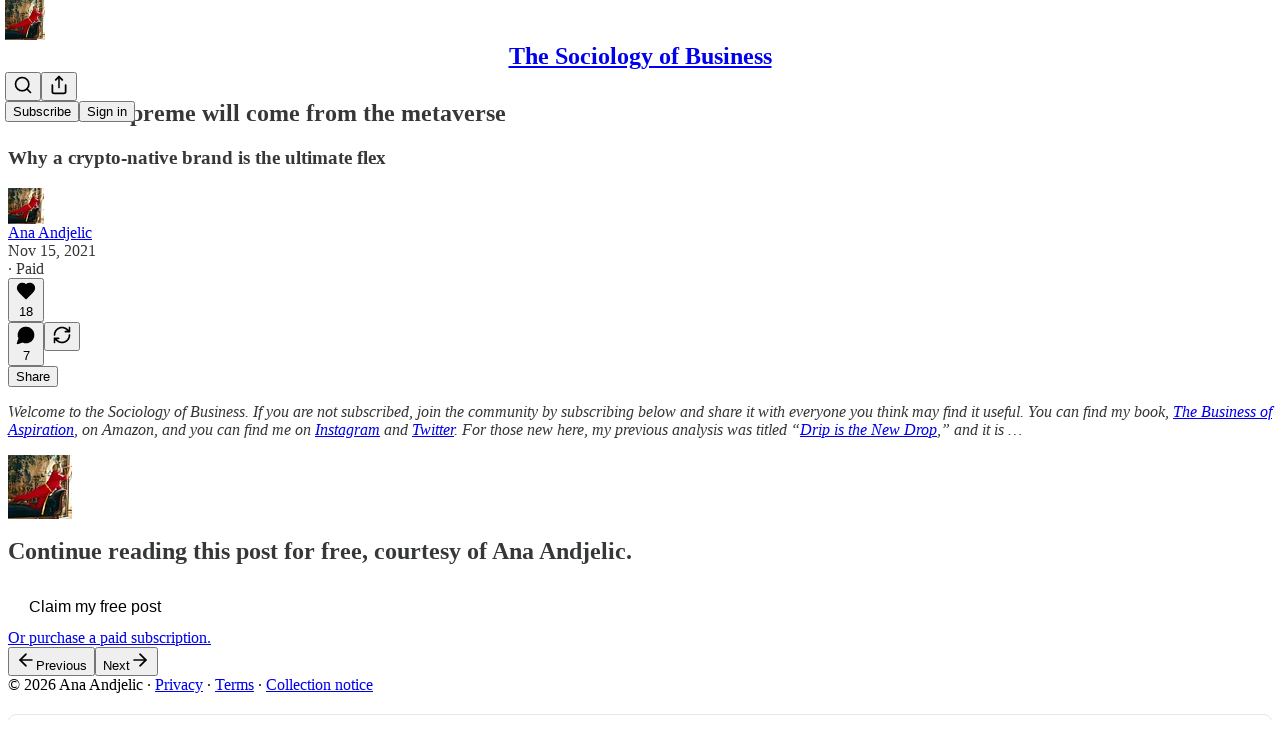

--- FILE ---
content_type: application/javascript
request_url: https://substackcdn.com/bundle/static/js/3401.f78c0bb0.js
body_size: 97412
content:
"use strict";(self.webpackChunksubstack=self.webpackChunksubstack||[]).push([["3401"],{39625:function(e,t,n){n.d(t,{A:()=>i});let i={textInput:"textInput-kYr7wC"}},72032:function(e,t,n){n.d(t,{A:()=>i});let i={header:"header-m3czQu",headerWithJustTitle:"headerWithJustTitle-AWuTLu",noImage:"noImage-VVe5Lh",actions:"actions-mMxsK2",thickRule:"thickRule-c8r1qH",bodyWrapperTwoMiddleColumns:"bodyWrapperTwoMiddleColumns-EOoshF",notifyButton:"notifyButton-wkevVH",hoverText:"hoverText-OtXqlP",notifyButtonInternal:"notifyButtonInternal-wv0x02",titleNotifyButton:"titleNotifyButton-bWyjlY",caret:"caret-vNjCU3",collapsed:"collapsed-KQpXLZ"}},45663:function(e,t,n){n.d(t,{A:()=>i});let i={specialFeatureHeaderContainer:"specialFeatureHeaderContainer-Skrlng",thickRule:"thickRule-oguYhe",threeColumnContainer:"threeColumnContainer-ziuSvf",mediumRule:"mediumRule-wQbBfo",headerButtonMobile:"headerButtonMobile-DURJFG",america250HomepageHeader:"america250HomepageHeader-Gp7Pmn",a250Rule:"a250Rule-oAzvtB",a250Logo:"a250Logo-sb3SfS"}},78918:function(e,t,n){n.d(t,{A:()=>i});let i={container:"container-xlqXTa",containerHoverLight:"containerHoverLight-pv1hHj"}},60996:function(e,t,n){n.d(t,{k:()=>g});var i=n(79785),l=n(4006),r=n(17402),o=n(84605),a=n(45064),s=n(76977),d=n(16993),c=n(57820),u=n(18947),p=n(49807),h=n(81675);function m(){let e=(0,i._)([""," by ",""]);return m=function(){return e},e}function g(e){let{onClose:t,post:n,pub:i,comment:g}=e,{iString:v,iTemplate:Y,language:f}=(0,o.GO)(),[b,y]=(0,r.useState)({width:400,height:400}),[_,w]=(0,r.useState)(!1),C=(0,r.useRef)(null);(0,r.useEffect)(()=>{if(!g&&!n)return;let e=e=>{e.data.iframeHeight&&(y({width:500,height:e.data.iframeHeight}),w(!0))};return window.addEventListener("message",e),()=>{window.removeEventListener("message",e)}},[g,n]);let I=g?'<div class="substack-post-embed"><p lang="'.concat(f,'">').concat("".concat(g.body||""),"</p>").concat(g.name?"<p> - ".concat(g.name,"</p>"):g.handle?"<p> - @".concat(g.handle,"</p>"):"",'<a data-comment-link href="').concat((0,p.Zgx)(g),'">').concat(v("Read on Substack"),'</a></div><script async src="').concat((0,p.Ewe)(),'/embedjs/embed.js" charset="utf-8"><\/script>'):i&&n?'<div class="substack-post-embed"><p lang="'.concat(f,'">').concat(Y(m(),n.title,i.author_name),"</p><p>").concat(n.subtitle,'</p><a data-post-link href="').concat((0,u.st)(i,n.slug),'">').concat(v("Read on Substack"),'</a></div><script async src="').concat((0,p.Ewe)(),'/embedjs/embed.js" charset="utf-8"><\/script>'):"",{width:k,height:S,scaler:D}=(e=>{let{width:t,height:n}=e,i="undefined"!=typeof window?window.innerHeight:1/0,l=1;return i<700?l=.7:i<800?l=.75:i<900&&(l=.8),{width:t*l,height:n*l,scaler:l}})(b);return(0,l.FD)(l.FK,{children:[(0,l.Y)(d.rQ,{title:v("Embed note"),showDivider:!0,showClose:!0,onClose:t}),(0,l.Y)(d.cw,{gap:20,children:(0,l.FD)(s.VP,{style:{width:_?k:void 0,height:S},minHeight:_?void 0:220,bg:"secondary",radius:"md",overflow:"hidden",border:"detail",children:[(0,l.Y)("iframe",{ref:C,style:{transform:"scale(".concat(D,")"),width:b.width,height:b.height,display:_?"block":"none"},className:h.A.iframe,src:g?(0,p.RYA)(g,{isPreview:!0}):i&&n?(0,u.ti)(i,n.slug,{isPreview:!0}):"",onLoad:()=>{w(!0)}}),!_&&(0,l.Y)(s.ov,{flex:"grow",children:(0,l.Y)(c.y$,{})})]})}),(0,l.Y)(d.jl,{direction:"column",primaryButton:(0,l.Y)(a.c,{value:I,confirmationText:v("Copied code to clipboard")})})]})}},30796:function(e,t,n){n.d(t,{h:()=>c});var i=n(4006),l=n(32485),r=n.n(l),o=n(17402),a=n(10278),s=n(76977),d=n(71305);function c(e){let{className:t,assets:n,readOnly:l,onClick:c,maxHeight:p=420,children:h,feedItem:m,commentId:g}=e,v=(0,a.Cu)(n),[Y,f]=(0,o.useState)(null),b=(0,o.useRef)(null),y=(0,a.wY)(b,0),[_,w]=v;if(!_||!w)return null;let C=_.width&&_.height?_.width/_.height:1,I=w.width&&w.height?w.width/w.height:1,k=C+I,S=y-6,D=Math.min(p,S/k),F=[S*C/k,S*I/k];return(0,i.FD)(s.pT,{ref:b,className:r()(d.A.imageDiptych,t),gap:6,overflow:"hidden",children:[v.map((e,t)=>(0,i.Y)(u,{asset:e.src,explicit:e.explicit,readOnly:l,width:F[t],height:D,index:t,onClick:l?void 0:n=>{n.preventDefault(),c&&c({attachmentId:e.id,attachmentType:"image"}),f({index:t})},children:h},e.src)),!l&&(0,i.Y)(a.yx,{assets:v,imageViewer:Y,setImageViewer:f,readOnly:l,feedItem:m,commentId:g})]})}function u(e){let{asset:t,explicit:n,onClick:l,readOnly:o,width:s=500,height:c,children:u,index:p}=e;return(0,i.Y)(a.Vn,{asset:t,explicit:n,onClick:l,readOnly:o,width:s,height:c,className:r()(d.A.diptychImage,d.A["index-".concat(p+1)]),children:u})}},30653:function(e,t,n){n.d(t,{M:()=>x});var i=n(79785),l=n(4006),r=n(32485),o=n.n(r),a=n(17402),s=n(8853),d=n(71900),c=n(9599),u=n(2538),p=n(84605),h=n(86500),m=n(68349),g=n(24078),v=n(89490),Y=n(35369),f=n(16993),b=n(84843),y=n(81203),_=n(46453),w=n(11510),C=n(39318),I=n(57324),k=n(82130);function S(){let e=(0,i._)(["Tell "," you appreciate their post"]);return S=function(){return e},e}function D(){let e=(0,i._)(["Join the discussion for ","'s post"]);return D=function(){return e},e}function F(){let e=(0,i._)(["Quickly share posts with your followers"]);return F=function(){return e},e}let P=[{angle:-25,rotation:5,scale:1,flip:!1},{angle:135,rotation:-5,scale:.66,flip:!0}];function x(e){let{isOpen:t,setOpen:n,author:i,pub:r,action:o,postId:s,postSlug:d}=e,c=(0,w.Iu)(),{iString:u,iTemplate:g}=(0,p.GO)(),{requireLogin:v}=(0,_.eE)();if((0,a.useEffect)(()=>{t&&(0,h.u4)(h.qY.POST_UFI_APP_UPSELL_SHOWN,{action:o,author_id:null==i?void 0:i.id,post_id:s})},[t,o,i,s]),!i||!r)return null;let y=()=>{(0,h.u4)(h.qY.POST_UFI_APP_UPSELL_DISMISSED,{action:o,author_id:null==i?void 0:i.id,post_id:s}),n(!1)},k={like:u("Like this in the app"),comment:u("Comment in the app"),restack:u("Restack this in the app")},P={like:g(S(),i.name),comment:g(D(),i.name),restack:g(F())},x=k[o],A=P[o];return(0,l.FD)(f.aF,{isOpen:t,onClose:y,children:[(0,l.Y)(b.rQ,{icon:(0,l.Y)(T,{action:o,author:i,pub:r}),alignItems:"center",title:x,description:A,showClose:!0,onClose:y}),(0,l.Y)(f.q1,{}),(0,l.Y)(f.jl,{direction:"column",primaryButton:(0,l.Y)(Y.$n,{priority:"primary",onClick:()=>{if((0,h.u4)(h.qY.POST_UFI_APP_UPSELL_GET_APP_CLICKED,{action:o,author_id:null==i?void 0:i.id,post_id:s,is_mobile:c}),c){let e=(0,C.XV8)(r.subdomain,d,{redirect:"app-store",source:I.VU.postUfiModal});(0,m.V2)(e,{newTab:!0}),n(!1)}},children:u(c?"Open Substack":"Get the app")}),secondaryButton:(0,l.Y)(Y.$n,{priority:"secondary",onClick:()=>{(0,h.u4)(h.qY.POST_UFI_APP_UPSELL_SIGN_IN_CLICKED,{action:o,author_id:null==i?void 0:i.id,post_id:s}),n(!1),null==v||v()},children:u("Sign in")})})]})}function T(e){let{action:t,author:n,pub:i}=e,r=n.photo_url?(0,l.Y)(g.eu,{photoUrl:n.photo_url,size:88,className:k.A.avatar}):i.logo_url?(0,l.Y)(y.Nq,{pub:i,size:88,className:k.A.avatar}):(0,l.Y)(s.c,{src:"/img/substack-app-icon.png",width:88,height:88});return(0,l.FD)(v.az,{position:"relative",width:84,height:84,children:[r,P.map((e,n)=>(0,l.Y)(A,{config:e,action:t},n))]})}function A(e){let{config:t,action:n}=e,i=t.angle*Math.PI/180,r=46*Math.cos(i),o=46*Math.sin(i);return(0,l.Y)(v.az,{className:k.A.stickerContainer,style:{"--sticker-x":"".concat(r,"px"),"--sticker-y":"".concat(o,"px"),"--sticker-scale":t.scale,"--sticker-rotation":"".concat(t.rotation,"deg"),"--sticker-flip":t.flip?"-1":"1"},children:(0,l.Y)(E,{action:n})})}function E(e){let{action:t}=e;return"like"===t?(0,l.Y)(c.A,{size:32,className:o()(k.A.sticker,k.A.like)}):"comment"===t?(0,l.Y)(d.A,{size:32,className:o()(k.A.sticker,k.A.comment)}):"restack"===t?(0,l.Y)(u.A,{size:32,className:o()(k.A.sticker,k.A.restack)}):null}},13950:function(e,t,n){n.d(t,{DH:()=>d,xF:()=>u});var i=n(4006),l=n(32485),r=n.n(l),o=n(17402),a=n(10996),s=n(6045);function d(e){let{prefix:t,children:n}=e;if(t){let e="header"===t?s.A.headerTheme:"footer"===t?s.A.footerTheme:s.A.footerSecondaryTheme;return(0,i.Y)(c.Provider,{value:t,children:(0,i.Y)("div",{className:r()(s.A.pubTheme,e),children:n})})}return(0,i.Y)(a.NP,{theme:s.A.pubTheme,children:n})}let c=(0,o.createContext)(null);function u(){let e=(0,o.useContext)(c);return{onOpen:o.default.useCallback(()=>{let t=document.getElementById("menu-portal");if(!t||!e)return;let n="header"===e?s.A.headerTheme:"footer"===e?s.A.footerTheme:s.A.footerSecondaryTheme;t.className=r()(s.A.pubTheme,n)},[e]),onClose:o.default.useCallback(()=>{let e=document.getElementById("menu-portal");e&&(e.className="")},[])}}},7e4:function(e,t,n){n.d(t,{b:()=>k});var i=n(79785),l=n(4006),r=n(17402),o=n(15734),a=n.n(o),s=n(84605),d=n(35369),c=n(33727),u=n(60322),p=n(76977),h=n(16993),m=n(81203),g=n(63136),v=n(36372),Y=n(39318),f=n(82776);function b(){let e=(0,i._)(["Recommend ","?"]);return b=function(){return e},e}function y(){let e=(0,i._)(["Recommend "," and "," other Substacks?"]);return y=function(){return e},e}function _(){let e=(0,i._)(["Since you embedded "," in your post, we thought you might like to recommend them to your subscribers."]);return _=function(){return e},e}function w(){let e=(0,i._)(["Since you embedded these Substacks in your post, we thought you might like to recommend them to your subscribers."]);return w=function(){return e},e}function C(){let e=(0,i._)(["Recommend "," Substack"]);return C=function(){return e},e}function I(){let e=(0,i._)(["Recommend "," Substacks"]);return I=function(){return e},e}function k(e){var t,n;let{pub:i,pubsToRecommend:o}=e,{iString:c,iTemplate:u,iPlural:m}=(0,s.GO)(),g=(0,v.d)(),[Y,f]=(0,r.useState)(!0),[k,D]=(0,r.useState)(!1),[F,P]=(0,r.useState)(new Set((o||[]).map(e=>e.id)));if(0===o.length||!o[0])return null;let x=()=>{f(!1)},T=async()=>{try{D(!0);let e=Array.from(F);await a().put("/api/v1/recommendations/multiple").send({recommending_publication_id:i.id,recommended_publication_ids:e,source:"post_publish_cta",suggested:e.map(()=>!0)}),e.length&&g.popToast(()=>(0,l.Y)(v.y,{text:m("Added %1 recommendation","Added %1 recommendations",e.length)})),x()}catch(e){console.error("Failed to add recommendations: ",e),g.popToast(()=>(0,l.Y)(v.y,{text:c("Failed to add recommendations")})),x()}finally{D(!1)}},A=F.size,E=1===o.length?u(b(),o[0].name):u(y(),o[0].name,o.length-1),N=1===o.length?u(_(),null!=(n=null==(t=o[0])?void 0:t.name)?n:""):u(w());return(0,l.Y)(l.FK,{children:Y?(0,l.FD)(h.aF,{isOpen:Y,onClose:x,children:[(0,l.Y)(h.rQ,{title:E,description:N,onClose:x,showClose:!0,showDivider:!0}),(0,l.Y)(h.cw,{children:(0,l.Y)(p.VP,{gap:16,children:o.map(e=>(0,l.Y)(S,{pub:e,checked:F.has(e.id),onChange:()=>{var t;let n;return t=e.id,void((n=new Set(F)).has(t)?n.delete(t):n.add(t),P(n))}},e.id))})}),(0,l.Y)(h.jl,{showDivider:!0,primaryButton:(0,l.Y)(d.$n,{onClick:T,disabled:0===A,loading:k,children:0===A?c("Recommend"):u(1===A?C():I(),A)}),secondaryButton:(0,l.Y)(d.$n,{onClick:x,priority:"secondary",children:c("Cancel")})})]}):null})}function S(e){let{pub:t,checked:n,onChange:i}=e;return(0,l.Y)("label",{children:(0,l.FD)(c.Z,{padding:12,gap:12,direction:"row",alignItems:"center",cursor:"pointer",children:[(0,l.Y)(m.wg,{pub:t,size:40,openInNewTab:!0}),(0,l.FD)(p.VP,{gap:2,flex:"grow",children:[(0,l.Y)(g.EY.B3,{children:(0,l.Y)(g.Yq,{href:(0,Y.$_T)(t),target:"_blank",children:t.name})}),(0,l.Y)(g.EY.B4,{color:"secondary",children:(0,f.getByLine)(t)})]}),(0,l.Y)(u.S,{name:"pub-".concat(t.id),checked:n,onChange:i,size:"sm"})]})})}},84236:function(e,t,n){n.d(t,{Jq:()=>u,pJ:()=>p});var i=n(69277),l=n(70408),r=n(4006),o=n(76977),a=n(63136),s=n(39318),d=n(49807);let c=(e,t)=>{var n;return null==(n=e.sponsorship_campaigns)?void 0:n.find(e=>{let n="podcast"===e.campaign_type,i=e.section_id&&t&&e.section_id===t.id,l=!e.section_id&&!t;return n&&(i||l)})},u=(e,t)=>!!c(e,t),p=e=>{var t;let{align:n="left",direction:u="row",gap:p=16,pub:h,post:m=null,section:g=null,textField:v="short_text",imageHeight:Y=16,paddingY:f,paddingX:b}=e,y=c(h,g);if(!y)return null;let _="episode_short_text"===v?y.episode_short_text:y.short_text;if(!_)return null;let w=(0,s.qCG)({campaignId:y.id,medium:"podcast",pubId:h.id,url:y.link_url,postId:null==m?void 0:m.id,referrer:"undefined"!=typeof window?window.location.href:void 0}),C=(0,r.FD)(r.FK,{children:[(0,r.Y)(a.EY.Digit,{color:"pub-secondary-text",weight:"regular",children:_}),y.image_url&&(0,r.Y)("img",{alt:null!=(t=y.image_alt_text)?t:"",src:(0,d.dJ9)(y.image_url,250),style:{width:"auto",height:Y}})]}),I=(0,i._)({alignItems:"center",as:"a",gap:p,href:w,target:"_blank",justifyContent:(()=>{switch(n){case"center":return"center";case"right":return"end";default:return}})()},f&&{paddingY:f},b&&{paddingX:b});return"column"===u?(0,r.Y)(o.I1,(0,l._)((0,i._)({},I),{children:C})):(0,r.Y)(o.Ye,(0,l._)((0,i._)({},I),{children:C}))}},4013:function(e,t,n){n.d(t,{A:()=>d});var i=n(69277),l=n(70408),r=n(4006),o=n(32641),a=n(97731);let s=e=>{var{name:t,children:n}=e,s=(0,o._)(e,["name","children"]);return(0,r.Y)(a.A,(0,l._)((0,i._)({},s),{name:t,svgParams:{viewBox:"0 0 24 24",height:24,width:24,stroke:"#1C110B"},children:n}))},d=e=>(0,r.FD)(s,(0,l._)((0,i._)({},e),{name:"ActivationUsersIcon",children:[(0,r.Y)("path",{d:"M17 21V19C17 16.7909 15.2091 15 13 15H5C2.79086 15 1 16.7909 1 19V21",strokeWidth:"1.3",strokeLinecap:"round","stroke-linejoin":"round"}),(0,r.Y)("path",{fillRule:"evenodd",clipRule:"evenodd",d:"M9 11C11.2091 11 13 9.20917 13 7.00003C13 4.79089 11.2091 3.00003 9 3.00003C6.79086 3.00003 5 4.79089 5 7.00003C5 9.20917 6.79086 11 9 11Z",strokeWidth:"1.3",strokeLinecap:"round","stroke-linejoin":"round"}),(0,r.Y)("path",{d:"M23 21V19C22.9986 17.1772 21.765 15.5858 20 15.13",strokeWidth:"1.3",strokeLinecap:"round","stroke-linejoin":"round"}),(0,r.Y)("path",{d:"M16 3.13004C17.7699 3.58321 19.0078 5.17803 19.0078 7.00504C19.0078 8.83204 17.7699 10.4269 16 10.88",strokeWidth:"1.3",strokeLinecap:"round","stroke-linejoin":"round"})]}))},32999:function(e,t,n){n.d(t,{A:()=>s});var i=n(69277),l=n(70408),r=n(32641),o=n(4006),a=n(97731);let s=e=>{var{size:t=24,color:n="var(--color-utility-white)",className:s}=e,d=(0,r._)(e,["size","color","className"]);return(0,o.Y)(a.A,(0,l._)((0,i._)({},d),{name:"EyeIconFilled",svgParams:{viewBox:"0 0 24 24"},stroke:"none",width:t,height:t,fill:n,className:s,children:(0,o.Y)("path",{d:"M11.869 18.1925C17.6987 18.1925 21.7307 13.4687 21.7307 11.9962C21.7307 10.5163 17.6914 5.7998 11.869 5.7998C6.11209 5.7998 2 10.5163 2 11.9962C2 13.4687 6.11209 18.1925 11.869 18.1925ZM11.869 16.0566C9.59825 16.0566 7.79331 14.2123 7.79331 11.9962C7.79331 9.72174 9.59825 7.93573 11.869 7.93573C14.1179 7.93573 15.9374 9.72174 15.9374 11.9962C15.9374 14.2123 14.1179 16.0566 11.869 16.0566ZM11.869 13.4614C12.6769 13.4614 13.3464 12.7981 13.3464 11.9962C13.3464 11.187 12.6769 10.5236 11.869 10.5236C11.0538 10.5236 10.3843 11.187 10.3843 11.9962C10.3843 12.7981 11.0538 13.4614 11.869 13.4614Z"})}))}},46137:function(e,t,n){n.d(t,{A:()=>a});var i=n(69277),l=n(70408),r=n(4006),o=n(97731);let a=e=>(0,r.FD)(o.A,(0,l._)((0,i._)({},e),{name:"FoundingBadgeIcon",svgParams:{height:14,width:14,viewBox:"0 0 14 14"},children:[(0,r.Y)("circle",{cx:"3.93749",cy:"5.97916",r:"3.4375"}),(0,r.Y)("path",{d:"M8.39583 9.49273C8.39583 11.3912 6.85681 12.9302 4.95833 12.9302C3.05985 12.9302 1.52083 11.3912 1.52083 9.49273C1.52083 7.59425 3.05985 6.05523 4.95833 6.05523C6.85681 6.05523 8.39583 7.59425 8.39583 9.49273Z"}),(0,r.Y)("path",{d:"M12.4792 9.49273C12.4792 11.3912 10.9402 12.9302 9.04172 12.9302C7.14324 12.9302 5.60422 11.3912 5.60422 9.49273C5.60422 7.59425 7.14324 6.05523 9.04172 6.05523C10.9402 6.05523 12.4792 7.59425 12.4792 9.49273Z"}),(0,r.Y)("circle",{cx:"6.99999",cy:"3.9375",r:"3.4375"}),(0,r.Y)("circle",{cx:"10.0625",cy:"5.97916",r:"3.4375"})]}))},3364:function(e,t,n){n.d(t,{A:()=>s});var i=n(69277),l=n(70408),r=n(32641),o=n(4006),a=n(97731);let s=e=>{var{color:t="#262626"}=e,n=(0,r._)(e,["color"]);return(0,o.FD)(a.A,(0,l._)((0,i._)({},n),{name:"LockThinIcon",svgParams:{height:16,width:16},children:[(0,o.Y)("path",{className:"lock-shackle",d:"M5 6L5 3.9C5 2.57452 6.11929 1.5 7.5 1.5C8.88071 1.5 10 2.57452 10 3.9V6",stroke:t}),(0,o.Y)("path",{className:"lock-body",d:"M2 7.5C2 6.94772 2.44772 6.5 3 6.5H12C12.5523 6.5 13 6.94772 13 7.5V12.5C13 13.0523 12.5523 13.5 12 13.5H3C2.44771 13.5 2 13.0523 2 12.5V7.5Z",fill:t,stroke:t})]}))}},20297:function(e,t,n){n.d(t,{A:()=>s});var i=n(69277),l=n(70408),r=n(4006),o=n(33167),a=n(97731);let s=e=>(0,r.Y)(a.A,(0,l._)((0,i._)({},e),{name:"LucideArrowUpRight",svgParams:{height:24,width:24},children:(0,r.Y)(o.A,{height:24,stroke:e.stroke,fill:e.fill,strokeWidth:e.strokeWidth})}))},89839:function(e,t,n){n.d(t,{A:()=>s});var i=n(69277),l=n(70408),r=n(4006),o=n(57157),a=n(97731);let s=function(e){return(0,r.Y)(a.A,(0,l._)((0,i._)({},e),{name:"LucideBookmark",svgParams:{height:24,width:24,fill:"#000000",strokeWidth:0},children:(0,r.Y)(o.A,{height:24,stroke:e.stroke,fill:e.fill,strokeWidth:e.strokeWidth})}))}},18325:function(e,t,n){n.d(t,{A:()=>s});var i=n(69277),l=n(70408),r=n(4006),o=n(54687),a=n(97731);let s=e=>(0,r.Y)(a.A,(0,l._)((0,i._)({},e),{name:"LucideComments",svgParams:{height:24,width:24,fill:"#000000",strokeWidth:0},children:(0,r.Y)(o.A,{height:24,stroke:e.stroke,fill:e.fill,strokeWidth:e.strokeWidth})}))},43427:function(e,t,n){n.d(t,{A:()=>s});var i=n(69277),l=n(70408),r=n(4006),o=n(23345),a=n(97731);let s=e=>(0,r.Y)(a.A,(0,l._)((0,i._)({},e),{name:"LucideHeart",svgParams:{height:24,width:24,fill:"#000000",strokeWidth:0},children:(0,r.Y)(o.A,{height:24,stroke:e.stroke,fill:e.fill,strokeWidth:e.strokeWidth})}))},14394:function(e,t,n){n.d(t,{A:()=>s});var i=n(69277),l=n(70408),r=n(4006),o=n(60927),a=n(97731);let s=e=>(0,r.Y)(a.A,(0,l._)((0,i._)({},e),{name:"LucideArrowLeftRight",svgParams:{height:24,width:24,fill:"#000000",strokeWidth:0},children:(0,r.Y)(o.A,{height:24,stroke:e.stroke,fill:e.fill,strokeWidth:e.strokeWidth})}))},78330:function(e,t,n){n.d(t,{A:()=>a});var i=n(69277),l=n(70408),r=n(4006),o=n(97731);let a=e=>(0,r.Y)(o.A,(0,l._)((0,i._)({},e),{name:"LucideShare",svgParams:{height:24,width:24,fill:"#000000",strokeWidth:0},children:(0,r.Y)("svg",{width:24,height:24,viewBox:"0 0 24 24",fill:"none",xmlns:"http://www.w3.org/2000/svg",children:(0,r.Y)("path",{d:"M12.4376 15.6C4.77778 15.6 2 20.3999 2 20.3999C2 12.5999 5.88889 8.4 12.4376 8.4V3L22 11.9812L12.4376 21V15.6Z",strokeWidth:e.strokeWidth,fill:e.fill,className:"lucide",strokeLinecap:"round",strokeLinejoin:"round"})})}))},58299:function(e,t,n){n.d(t,{A:()=>a});var i=n(69277),l=n(70408),r=n(4006),o=n(97731);let a=e=>(0,r.Y)(o.A,(0,l._)((0,i._)({},e),{name:"NoteForwardIcon",svgParams:{height:24,width:24,stroke:e.stroke,strokeWidth:e.strokeWidth},children:(0,r.Y)("path",{d:"M21 3V8M21 8H16M21 8L18 5.29962C16.7056 4.14183 15.1038 3.38328 13.3879 3.11547C11.6719 2.84766 9.9152 3.08203 8.32951 3.79031C6.74382 4.49858 5.39691 5.65051 4.45125 7.10715C3.5056 8.5638 3.00158 10.2629 3 11.9996M3 21V16M3 16H8M3 16L6 18.7C7.29445 19.8578 8.89623 20.6163 10.6121 20.8841C12.3281 21.152 14.0848 20.9176 15.6705 20.2093C17.2562 19.501 18.6031 18.3491 19.5487 16.8925C20.4944 15.4358 20.9984 13.7367 21 12",strokeLinecap:"round","stroke-linejoin":"round"})}))},71941:function(e,t,n){n.d(t,{A:()=>s});var i=n(69277),l=n(70408),r=n(32641),o=n(4006),a=n(97731);let s=e=>{var{size:t=24,color:n="var(--color-fg-primary)"}=e,s=(0,r._)(e,["size","color"]);return(0,o.Y)(a.A,(0,l._)((0,i._)({},s),{name:"NoteQuoteForwardIcon",svgParams:{viewBox:"0 0 24 24"},width:t,height:t,stroke:n,strokeWidth:2,fill:"none",children:(0,o.Y)("path",{d:"M13.4147 2.09993C10.4072 1.67249 7.2423 2.61548 4.92891 4.92887C1.02366 8.83411 1.02366 15.1658 4.92891 19.071C8.83415 22.9762 15.1658 22.9762 19.071 19.071C21.3844 16.7576 22.3274 13.5927 21.9 10.5852M18.5 2.62126C18.8978 2.22343 19.4374 1.99994 20 1.99994C20.5626 1.99994 21.1021 2.22343 21.5 2.62126C21.8978 3.01908 22.1213 3.55865 22.1213 4.12126C22.1213 4.68387 21.8978 5.22343 21.5 5.62126L13 14.1213L8.99998 15.1213L9.99998 11.1213L18.5 2.62126Z",strokeLinecap:"round","stroke-linejoin":"round"})}))}},26184:function(e,t,n){n.d(t,{A:()=>a});var i=n(69277),l=n(70408),r=n(4006),o=n(97731);let a=e=>(0,r.FD)(o.A,(0,l._)((0,i._)({},e),{name:"PinIconSmall",svgParams:{height:16,width:14},children:[(0,r.Y)("path",{d:"M7 1.00006L10 1.00006C10.5523 1.00006 11.0846 1.47946 10.8452 1.97714C10.6681 2.3451 10.2927 2.75194 9.5 3.17301L10 7.51891C10.7819 7.7681 11.949 8.31222 12.9204 9.21856C13.4827 9.74324 13.0402 10.561 12.2711 10.561H7"}),(0,r.Y)("path",{d:"M7 1.00006L4 1.00006C3.44772 1.00006 2.91538 1.47946 3.15482 1.97714C3.33185 2.3451 3.70727 2.75194 4.5 3.17301L4 7.51891C3.2181 7.7681 2.05103 8.31222 1.07961 9.21856C0.517263 9.74324 0.959808 10.561 1.72891 10.561H7"}),(0,r.Y)("path",{d:"M7 10.561L7 15","stroke-linecap":"round","stroke-linejoin":"round"})]}))},23747:function(e,t,n){n.d(t,{A:()=>a});var i=n(69277),l=n(70408),r=n(4006),o=n(97731);let a=e=>(0,r.Y)(o.A,(0,l._)((0,i._)({},e),{name:"YoutubeIcon",svgParams:{height:24,width:24},children:(0,r.Y)("path",{d:"M21.582 6.07467C21.352 5.21467 20.674 4.53667 19.814 4.30667C18.254 3.88867 12 3.88867 12 3.88867C12 3.88867 5.746 3.88867 4.186 4.30667C3.326 4.53667 2.648 5.21467 2.418 6.07467C2 7.63467 2 11.8887 2 11.8887C2 11.8887 2 16.1427 2.418 17.7027C2.648 18.5627 3.326 19.2407 4.186 19.4707C5.746 19.8887 12 19.8887 12 19.8887C12 19.8887 18.254 19.8887 19.814 19.4707C20.675 19.2407 21.352 18.5627 21.582 17.7027C22 16.1427 22 11.8887 22 11.8887C22 11.8887 22 7.63467 21.582 6.07467ZM10 15.3527V8.42467L16 11.8887L10 15.3527Z"})}))},9292:function(e,t,n){n.d(t,{Sb:()=>o});var i=n(69277),l=n(70408),r=n(4006);function o(e){return(0,r.Y)("svg",(0,l._)((0,i._)({width:"12",height:"12",viewBox:"0 0 12 12",xmlns:"http://www.w3.org/2000/svg"},e),{children:(0,r.Y)("path",{d:"M5.67709 10C6.02484 10 6.28151 9.73617 6.28151 9.37872V7.91489H6.37259C7.82981 7.91489 8.69917 8.39574 9.30773 9.54894C9.48574 9.88085 9.69273 9.97021 9.93698 9.97021C10.2682 9.97021 10.5 9.64255 10.5 9.00426C10.5 5.94894 9.16283 4.10638 6.37259 4.10638H6.28151V2.64255C6.28151 2.28511 6.02484 2 5.66881 2C5.43698 2 5.27139 2.09787 5.01886 2.33617L1.73183 5.4766C1.56624 5.6383 1.5 5.82553 1.5 6C1.5 6.16596 1.57038 6.36596 1.73183 6.5234L5.01886 9.68511C5.24655 9.90213 5.43698 10 5.67709 10Z"})}))}n(97731)},97683:function(e,t,n){n.d(t,{B:()=>ee,D:()=>$});var i=n(79785),l=n(4006),r=n(38376),o=n(49436),a=n(70010),s=n(12723),d=n(25005),c=n(27775),u=n(35404),p=n(14520),h=n(44435),m=n(3549),g=n(56195),v=n(12203),Y=n(80827),f=n(61250),b=n(27786),y=n(3160),_=n(93540),w=n(50180),C=n(33167),I=n(54718),k=n(17402),S=n(15734),D=n.n(S),F=n(37767),P=n(41935),x=n(69277),T=n(70408),A=n(68349),E=n(35369),N=n(76977),B=n(67211),M=n(84270),R=n(16993),L=n(36372);function O(e){var t,n;let{isOpen:i,onClose:r,post:o}=e,a=(0,L.d)(),[s,d]=(0,k.useState)(!1),c=null==(n=o.postTheme)||null==(t=n.variant_config)?void 0:t.fullWidthImage,u={hideOverlay:(null==c?void 0:c.hideOverlay)||!1,hideSectionLink:(null==c?void 0:c.hideSectionLink)||!1,textColor:(null==c?void 0:c.textColor)||"black"},[p,h]=(0,k.useState)(u),m=async()=>{d(!0);try{var e;let t=(0,T._)((0,x._)({},null==(e=o.postTheme)?void 0:e.variant_config),{fullWidthImage:p});await D().patch("/api/v1/post/".concat(o.id,"/theme")).send({variant_config:t}),location.reload()}catch(e){a.popToast(()=>(0,l.Y)(L.y,{text:(0,A.uX)(e)}))}finally{d(!1)}},g=()=>{h(u),r()};return(0,l.FD)(R.aF,{isOpen:i,onClose:g,children:[(0,l.Y)(R.rQ,{showClose:!0,title:"Full Width Image Options",onClose:g}),(0,l.Y)(R.cw,{children:(0,l.FD)(N.I1,{gap:12,children:[(0,l.Y)(M.z,{label:"Text Color",options:[{value:"black",label:"Black"},{value:"red",label:"Red"},{value:"white",label:"White"}],value:p.textColor,onChange:e=>h((0,T._)((0,x._)({},p),{textColor:e}))}),(0,l.Y)(B.Y,{label:"Hide overlay",value:p.hideOverlay,onChange:e=>h((0,T._)((0,x._)({},p),{hideOverlay:e}))}),(0,l.Y)(B.Y,{label:"Hide section link",value:p.hideSectionLink,onChange:e=>h((0,T._)((0,x._)({},p),{hideSectionLink:e}))})]})}),(0,l.Y)(R.jl,{primaryButton:(0,l.Y)(E.$n,{disabled:s,priority:"primary",onClick:m,children:"Save"}),secondaryButton:(0,l.Y)(E.$n,{disabled:s,priority:"secondary",onClick:g,children:"Cancel"})})]})}var z=n(84605),U=n(86500),q=n(94729),H=n(13022),W=n(28528),G=n(88774),K=n(52145),V=n(16291),j=n(4016),X=n(39318),J=n(49807),Z=n(82776);function Q(){let e=(0,i._)([""," top posts"]);return Q=function(){return e},e}function $(e){var t,n,i,I;let{pub:S,post:F,hideDropCapOption:x,hidePinning:T,hidePostHeaderOptions:E,user:N,emailSent:B,allowSendEmail:M,handleCrossPost:R,onToggleMenu:U,onSummaryOpen:$,trigger:ee,disabled:et}=e,en=(0,k.useContext)(W.wZ),ei=(0,L.d)(),{iString:el,iTemplate:er}=(0,z.GO)(),[eo,ea]=(0,k.useState)(!1),[es,ed]=(0,k.useState)(!1),[ec,eu]=(0,k.useState)(!1),[ep,eh]=(0,k.useState)(!1),[em,eg]=(0,k.useState)(!1),[ev,eY]=(0,k.useState)(null),[ef,eb]=(0,k.useState)(null),[ey,e_]=(0,k.useState)(null),[ew,eC]=(0,k.useState)(!1);(0,k.useEffect)(()=>{(async()=>{eg(!!await (0,q.x6)("/api/v1/notification_settings/post/".concat(F.id,"/mute"),{method:"GET"}))})()},[F.id]);let eI=async e=>{let t;switch(e){case"1hour":t=1;break;case"8hours":t=8;break;case"24hours":t=24}let n=t?{expires_at:(0,V.A)().add(t,"hour").toISOString()}:{};await (0,q.x6)("/api/v1/notification_settings/post/".concat(F.id,"/mute"),{method:"POST",json:n}),eg(!0),ei.popToast(()=>(0,l.Y)(L.y,{text:el("Paused notifications"),Icon:r.A}))},ek=async()=>{await (0,q.x6)("/api/v1/notification_settings/post/".concat(F.id,"/mute"),{method:"DELETE"}),eg(!1),ei.popToast(()=>(0,l.Y)(L.y,{text:el("Unpaused notifications"),Icon:o.A}))},eS=async()=>{let e={everyone:"everyone",only_free:"free subscribers",only_paid:"paid subscribers",founding:"founding members"}[F.audience];if(confirm("Send this published post as an email to ".concat(e,"?")))try{await D().post("/api/v1/drafts/".concat(F.id,"/publish")).send({send:!0,only_send:!0}),location.reload()}catch(e){alert((0,A.uX)(e))}},eD=async()=>{try{await D().put("/api/v1/posts/".concat(F.id,"/clear_cache")),location.reload()}catch(e){alert((0,A.uX)(e))}},eF=async()=>{ea(!0);try{let e=await D().post("/api/v1/posts/".concat(F.id,"/duplicate"));(0,A.V2)((0,X.I_S)(S,e.body.id),{local_navigation:!1})}catch(e){alert((0,A.uX)(e)),ea(!1)}},eP=async e=>{eu(!0),await D().patch("/api/v1/post/".concat(F.id,"/theme")).send({post_preview_crop_gravity:e}),location.reload()},ex=async e=>{eh(!0),await D().patch("/api/v1/post/".concat(F.id,"/theme")).send({disable_drop_cap:e}),location.reload()},eT=async()=>{if(ev)return;eY(S.id);let e=F.pins.includes(S.id),t="/api/v1/publication/".concat(S.id,"/pin/").concat(F.id);try{e?(await D().del(t),F.pins=F.pins.filter(e=>e!==S.id)):(await D().post(t),S.multiple_pins||(F.pins=[]),F.pins.push(S.id)),["/","/beta","/publish"].includes(location.pathname)&&location.reload()}catch(e){alert((0,A.uX)(e))}finally{eY(null)}},eA=async()=>{if(ef)return;let e=F.section_id;if(!e)return;eb(e);let t="/api/v1/publication/".concat(S.id,"/section/").concat(e,"/pin/").concat(F.id);try{F.is_section_pinned?(await D().del(t),F.is_section_pinned=!1):(await D().post(t),F.is_section_pinned=!0),(["/","/beta","/publish"].includes(location.pathname)||location.pathname.startsWith("/s/"))&&location.reload()}catch(e){alert((0,A.uX)(e))}finally{eb(null)}},eE=async()=>{if(ey)return;e_(S.id);let e=F.top_exclusions.includes(S.id),t="/api/v1/publication/".concat(S.id,"/exclusion/").concat(F.id);try{e?(await D().del(t),F.top_exclusions=[]):(await D().post(t),F.top_exclusions=[S.id]),["/","/beta","/publish"].includes(location.pathname)&&location.reload()}catch(e){alert((0,A.uX)(e))}finally{e_(null)}},eN=(null==(t=F.postTheme)?void 0:t.post_preview_crop_gravity)||en.cropGravity,eB=!(null==(n=F.postTheme)?void 0:n.disable_drop_cap),eM=null==(i=S.sections)?void 0:i.find(e=>e.id===F.section_id),eR="undefined"!=typeof window?window.location.pathname:"",eL=!!(0,H.Ay)("enable_post_summarization"),eO=(0,j.lu)({pub:S}),ez=F.is_section_pinned!==(ef===F.section_id),eU=F.pins.includes(S.id)!==(ev===S.id),eq=F.top_exclusions.includes(S.id)!==(ey===S.id),eH=eO&&!E&&(null==(I=F.postTheme)?void 0:I.header_variant)==="full-width-image";return(0,l.FD)(l.FK,{children:[(0,l.Y)(P.Cg,{isOpen:es,setIsOpen:ed}),(0,l.Y)(O,{isOpen:ew,onClose:()=>eC(!1),post:F}),(0,l.FD)(G.W1,{trigger:ee,onOpen:()=>{null==U||U({active:!0})},onClose:()=>{null==U||U({active:!1})},disabled:et,children:[(0,l.FD)(G.H9,{isFirst:!0,children:[(0,l.Y)(G.Dr,{leading:(0,l.Y)(a.A,{}),href:(0,J.PuM)(S,F.id,{referrer:eR}),native:!0,children:el("View stats")}),(0,l.Y)(G.Dr,{leading:(0,l.Y)(s.A,{}),href:(0,J.U_V)(S,F.id,{referrer:eR}),native:!0,children:el("Share assets")})]}),(0,l.FD)(G.H9,{children:[(0,l.Y)(G.Dr,{leading:(0,l.Y)(d.A,{}),href:(0,X.wu9)(S,F,{edit:!0}),children:el("Edit")}),!B&&M&&F.is_published&&(0,l.Y)(G.Dr,{leading:(0,l.Y)(c.A,{}),onClick:eS,children:el("Send as email")}),(0,l.Y)(G.Dr,{leading:(0,l.Y)(u.A,{}),disabled:eo,onClick:eF,children:eo?"Duplicating...":"Duplicate"}),R&&(0,l.Y)(G.Dr,{leading:(0,l.Y)(p.A,{}),onClick:R,children:el("Cross post")}),eO&&(0,l.Y)(G.Dr,{disabled:ec,leading:(0,l.Y)(h.A,{}),onClick:()=>eP("auto"===eN?"center":"auto"),children:ec?"Updating...":"auto"===eN?"Disable smart cropping":"Enable smart cropping"}),eO&&!x&&(0,l.Y)(G.Dr,{disabled:ep,leading:(0,l.Y)(m.A,{}),onClick:()=>ex(eB),children:ep?"Updating...":eB?"Disable drop cap":"Enable drop cap"}),eH&&(0,l.Y)(G.Dr,{leading:(0,l.Y)(g.A,{}),onClick:()=>eC(!0),children:el("Edit full width image options")}),eL&&$&&(0,l.Y)(G.Dr,{leading:(0,l.Y)(v.A,{}),onClick:$,children:el("Reader guide")}),(0,H.Ay)("show_open_post_as_pdf_button")&&(0,l.Y)(G.Dr,{leading:(0,l.Y)(Y.A,{}),onClick:()=>{ed(!0),(0,A.V2)((0,J.MGs)(S,F.id),{local_navigation:!1})},children:el("Open as PDF")})]}),(0,l.FD)(G.H9,{children:[!T&&F.slug&&(0,l.FD)(l.FK,{children:[(0,Z.isPinnable)(S)&&F.section_id&&(F.section_name||(null==eM?void 0:eM.name))&&(0,l.FD)(G.Dr,{leading:ez?(0,l.Y)(f.A,{}):(0,l.Y)(b.A,{}),onClick:eA,children:[ez?"Unpin from":"Pin to"," ",F.section_name||(null==eM?void 0:eM.name)]}),(0,Z.isPinnable)(S)&&(0,l.Y)(G.Dr,{leading:eU?(0,l.Y)(f.A,{}):(0,l.Y)(b.A,{}),onClick:eT,children:eU?"Unpin from homepage":"Pin to homepage"})]}),F.slug&&"adhoc_email"!==F.type&&(0,l.Y)(G.Dr,{leading:eq?(0,l.Y)(y.A,{}):(0,l.Y)(_.A,{}),onClick:eE,children:er(Q(),eq?"Include in":"Hide from")}),em?(0,l.Y)(K.MI,{onClick:ek,customLabel:el("Unpause notifications")}):(0,l.Y)(K.DE,{onMute:e=>eI(e),customLabel:el("Pause notifications")})]}),(null==N?void 0:N.is_global_admin)&&(0,l.FD)(G.H9,{children:[(0,l.Y)(G.Dr,{priority:"secondary",onClick:eD,leading:(0,l.Y)(w.A,{}),children:el("Clear from cache")}),(0,l.Y)(G.Dr,{priority:"secondary",href:"".concat((0,X.$_T)({subdomain:"admin"}),"/posts/").concat(F.id),leading:(0,l.Y)(C.A,{}),children:el("Open in Underground")})]})]})]})}function ee(e){let{pub:t,post:n,iconHeight:i,hidePinning:r,user:o,emailSent:a,allowSendEmail:s,iconClassName:d}=e,c=(0,l.Y)(F.A,{onClick:()=>{(0,U.u4)(U.qY.EDIT_POST_DROPDOWN_MENU_OPENED)},children:(0,l.Y)(I.A,{stroke:"var(--color-fg-secondary)",size:i,className:d})});return(0,l.Y)($,{trigger:c,pub:t,post:n,hidePinning:r,user:o,emailSent:a,allowSendEmail:s})}},50883:function(e,t,n){n.d(t,{T:()=>T});var i=n(69277),l=n(4006),r=n(17402),o=n(15734),a=n.n(o),s=n(84605),d=n(86500),c=n(69618),u=n(68349),p=n(35369),h=n(8149),m=n(48535),g=n(76977),v=n(67211),Y=n(20500),f=n(76171),b=n(16993),y=n(81203),_=n(94996),w=n(63136),C=n(11587),I=n(65842),k=n(36372),S=n(16291),D=n(98111),F=n(56262),P=n(39318);let x={everyone:"Everyone",only_paid:"Paid subscribers",founding:"Founding members"},T=e=>{let{pub:t,post:n,user:o,open:y,setOpen:D,placeholderText:T=""}=e,E=(0,S.A)().add(2,"minutes"),[N,B]=(0,r.useState)(null),[M,R]=(0,r.useState)(T),[L,O]=(0,r.useState)(!1),[z,U]=(0,r.useState)(!0),[q,H]=(0,r.useState)("PREAMBLE"),[W,G]=(0,r.useState)(null),[K,V]=(0,r.useState)(void 0),[j,X]=(0,r.useState)(!0),[J,Z]=(0,r.useState)(!0),[Q,$]=(0,r.useState)(!1),[ee,et]=(0,r.useState)((0,S.A)().add(1,"day").toDate()),[en,ei]=(0,r.useState)(""),{iString:el}=(0,s.GO)(),er={everyone:"to everyone",founding:"to founding members",only_paid:"to paid subscribers"}[null!=K?K:"null"],eo=j?"Send":"Publish",ea=Q&&ee?(0,S.A)(ee).max(E).fromNow():"",es=j?er:"",ed="".concat(eo," cross-post ").concat(es," ").concat(ea),ec=null==N?void 0:N.find(e=>e.id===W),eu=(0,k.d)();(0,r.useEffect)(()=>{let e=async()=>{try{var e;let t=await a().get("/api/v1/restack/restackable-pubs"),n=(null==t||null==(e=t.body)?void 0:e.publications)||[];B(n),U(!1),n.length>0&&(G(n[0].id),V("everyone"))}catch(e){console.error("Failed to load user profile for restacking: ",e)}};y&&!N&&z&&e()},[y,o,z,U,N,B]),(0,r.useEffect)(()=>{y&&N&&0===N.length&&!z&&(0,u.V2)((0,P.f5H)())},[y,N,z]);let ep=(e,i)=>{D(!y,i),H("PREAMBLE"),ei(null),U(!1),i&&(R(""),(0,d.u4)(d.qY.RESTACK_POST_SUBMITTED,{restacked_publication_id:t.id,restacked_post_id:n.id,restacking_user_id:o.id,restacking_publication_id:null==ec?void 0:ec.id,restacking_blurb:M}),eu.popToast(()=>(0,l.Y)(k.y,{text:Q?"This post is scheduled to cross-post ".concat(ea):"This post was cross-posted to your subscribers"}))),(0,d.u4)(d.qY.CROSS_POST_MODAL_CLOSED,{didRestack:i})},eh=async()=>{(0,d.u4)(d.qY.CROSS_POST_MODAL_SUBMIT_CLICKED),U(!0);try{if(Q){let e=(0,S.A)(ee).max(E).toDate();if(!ec)throw Error("no selectedPub");await a().post("/api/v1/restack/".concat(n.id,"/schedule")).send({audience:K,restackingPubId:ec.id,introText:M,sendEmail:j,publishToWeb:J,scheduledAt:e})}else{if(!ec)throw Error("no selectedPub");await a().post("/api/v1/restack/".concat(n.id)).send({audience:K,restackingPubId:ec.id,introText:M,sendEmail:j,publishToWeb:J})}(0,d.u4)(d.qY.CROSS_POST_MODAL_SUBMITTED),ep({},!0);return}catch(e){if((0,d.u4)(d.qY.CROSS_POST_MODAL_SUBMIT_FAILED,{error:(0,u.uX)(e,"Could not retrieve error message")}),console.error("Failed to restack post:",e),e instanceof TypeError)throw ei("An unknown error ocurred. This post was not recommended."),U(!1),e;ei((0,u.uX)(e,"This post could not be recommended.")),U(!1)}};return(0,l.FD)(b.aF,{isOpen:y,onClose:ep,children:[(0,l.Y)(b.rQ,{showClose:!0,onClose:ep,title:el("Cross-post to your Substack"),showDivider:!0}),"PREAMBLE"===q?(0,l.FD)(l.FK,{children:[(0,l.Y)(b.cw,{children:(0,l.FD)(g.I1,{gap:20,children:[(0,l.Y)(A,{post:n,pub:t}),(0,l.Y)(C.T,(0,i._)({placeholder:el("Say why this post is worth reading..."),onChange:e=>{L||(O(!0),(0,d.u4)(d.qY.CROSS_POST_MODAL_TYPING_STARTED)),R(e.target.value)},value:M,maxLength:800,rows:5},c.b)),en&&(0,l.Y)(Y.yn,{children:en})]})}),(0,l.Y)(b.jl,{direction:"column",primaryButton:(0,l.Y)(p.$n,{priority:"primary",onClick:()=>{if((0,d.u4)(d.qY.CROSS_POST_MODAL_CONTINUE_CLICKED),!M){ei("Please write something to your subscribers to continue"),(0,d.u4)(d.qY.CROSS_POST_MODAL_CONTINUE_FAILED);return}ei(""),H("AUDIENCE_SELECTION"),(0,d.u4)(d.qY.CROSS_POST_MODAL_CONTINUED)},disabled:!M,loading:z,children:el("Continue")})})]}):(0,l.FD)(l.FK,{children:[(0,l.Y)(b.cw,{children:(0,l.FD)(g.I1,{gap:20,children:[(0,l.FD)(I.A0,{children:[(0,l.Y)(f.JU,{children:el("Post to")}),(0,l.Y)(_.I,{value:null==ec?void 0:ec.id,onChange:e=>{let t=e.currentTarget.value;V("everyone"),G(Number(t))},children:null==N?void 0:N.map(e=>(0,l.Y)("option",{value:e.id,children:e.name}))})]}),(0,l.FD)(I.A0,{children:[(0,l.Y)(f.JU,{children:el("Send to")}),(0,l.Y)(_.I,{value:K,onChange:e=>V(e.target.value),children:((null==ec?void 0:ec.payments_state)==="enabled"?(0,F.getAudiencesForPublicListing)():["everyone"]).map(e=>(0,l.Y)("option",{value:e,children:x[e]}))})]}),(0,l.FD)(g.I1,{gap:12,children:[(0,l.Y)(f.JU,{children:el("Delivery")}),(0,l.Y)(v.Y,{value:j,label:el("Send cross-post via email"),onChange:e=>X(e)}),(0,l.Y)(v.Y,{value:J,label:el("Publish cross-post to web"),onChange:e=>Z(e)}),(0,l.Y)(v.Y,{value:Q,label:el("Schedule time to publish cross-post"),onChange:e=>$(e),contentBelow:(0,l.Y)(h.N,{open:Q,children:(0,l.Y)(g.I1,{paddingTop:8,children:(0,l.Y)(m.ZZ,{value:null!=ee?ee:new Date,max:(0,S.A)().add(92,"days").toDate(),onChange:e=>{et(new Date(e.currentTarget.value))}})})})})]}),en&&(0,l.Y)(w.EY.B4,{color:"error",children:en})]})}),(0,l.Y)(b.jl,{direction:"column",primaryButton:(0,l.Y)(p.$n,{priority:j||J?"primary":"secondary",onClick:eh,disabled:z||!j&&!J,children:ed})})]})]})},A=e=>{let{post:t,pub:n}=e;return(0,l.FD)(g.I1,{gap:12,border:"detail",radius:"md",shadow:"xs",bg:"secondary",padding:12,children:[(0,l.FD)(g.Ye,{alignItems:"center",gap:8,children:[(0,l.Y)(y.Nq,{pub:n,size:18}),(0,l.Y)(w.EY.Meta,{weight:"medium",children:n.name})]}),(0,l.FD)(g.I1,{gap:2,children:[(0,l.Y)(w.EY.B3,{weight:"semibold",clamp:2,children:t.title}),(0,l.Y)(w.EY.B4,{color:"secondary",clamp:2,children:t.truncated_body_text?(t.truncated_body_text||"").replace(D.T.PUBLICATION_NAME,n.name):t.subtitle||""})]})]})}},73869:function(e,t,n){n.d(t,{m:()=>Q});var i=n(4006),l=n(65892),r=n(17402),o=n(69277),a=n(70408),s=n(90179),d=n.n(s),c=n(15871),u=n(43627),p=n(74979),h=n(83673),m=n.n(h),g=n(38970),v=n.n(g),Y=n(33031),f=n.n(Y),b=n(48697),y=n(84605),_=n(35369),w=n(76977),C=n(25318),I=n(94996),k=n(63136),S=n(46009);let D=e=>{let{addLabel:t,hideAdd:n,isValidSection:l,metadata:o,pub:a,renderEditMetadata:s,renderMetadata:d,selectedIds:p,selectedLabel:h,validateMetadata:g,onChangeMetadata:Y,onChangeSelectedIds:f}=e,[b,y]=(0,r.useState)(null),_=(0,c.FR)((0,c.MS)(c.AN,{activationConstraint:{distance:5}})),I=v()(a.sections,"id"),D=(0,S.j_)({pub:a}),T=m()(p.map(e=>{var t;return -1===e?{id:-1,name:null!=(t=D.title)?t:""}:I[e]})),A=e=>{f(p.filter(t=>t!==e))},E=e=>{y(e)};return(0,i.FD)(w.I1,{gap:16,children:[(0,i.Y)(C.D,{label:h,children:(0,i.Y)(w.I1,{gap:8,children:p.length?(0,i.Y)(c.Mp,{collisionDetection:c.fp,sensors:_,onDragEnd:e=>{let{active:t,over:n}=e;if(t.id!==n.id){let e=p.findIndex(e=>e===t.id),i=p.findIndex(e=>e===n.id);f((0,u.be)(p,e,i))}},children:(0,i.Y)(u.gB,{items:T,strategy:u.kL,children:T.map(e=>{var t;return(0,i.Y)(P,{disableDrag:!!b,id:e.id,children:(0,i.Y)(x,{isEditing:b===e.id,renderEditMetadata:s,renderMetadata:d,sectionId:e.id,sectionMetadata:null!=(t=null==o?void 0:o[e.id])?t:null,sectionName:e.name,validateMetadata:g,onChangeMetadata:Y,onEdit:E,onRemove:A},e.id)},e.id)})})}):(0,i.Y)(k.EY.B3,{color:"pub-secondary-text",children:"No sections selected"})})}),!n&&(0,i.Y)(C.D,{label:null!=t?t:"Add section",children:(0,i.Y)(F,{excludedSectionIds:[...T.map(e=>e.id),...l?a.sections.filter(e=>!l(e)).map(e=>e.id):[]],pub:a,onSelect:e=>{f([...p,e])}})})]})},F=e=>{let{excludedSectionIds:t,pub:n,onSelect:l}=e,{iString:r}=(0,y.GO)(),o=n.sections.filter(e=>!(null==t?void 0:t.includes(e.id)));return(0,i.FD)(I.I,{value:"",onChange:e=>{let t=e.target.value;t&&l(parseInt(t))},children:[(0,i.Y)(I.K,{children:r("Select a section")}),f()(o,"name").map(e=>(0,i.Y)("option",{value:e.id,children:e.name}))]})},P=e=>{let{children:t,disableDrag:n,id:l}=e,{attributes:r,isDragging:s,listeners:d,setNodeRef:c,transform:h,transition:m}=(0,u.gl)({id:l}),g={transform:p.Ks.Translate.toString(h),transition:m,zIndex:+!!s,cursor:s?"grabbing":"grab"};return n?(0,i.Y)("div",{children:t}):(0,i.Y)("div",(0,a._)((0,o._)({ref:c},r,d),{role:"button",style:g,children:t}))},x=e=>{let{isEditing:t,renderEditMetadata:n,renderMetadata:o,sectionId:a,sectionName:s,sectionMetadata:d,validateMetadata:c,onChangeMetadata:u,onEdit:p,onRemove:h}=e,[m,g]=(0,r.useState)(d),[v,Y]=(0,r.useState)(null);return(0,i.FD)(w.Ye,{alignItems:"start",bg:"white",border:"detail-themed",justifyContent:"space-between",paddingLeft:12,paddingRight:8,paddingY:8,radius:"sm",children:[(0,i.FD)(w.I1,{children:[(0,i.Y)(k.EY.B4,{weight:"semibold",children:s}),!t&&o&&(0,i.Y)("div",{children:o(d)}),t&&n&&(0,i.FD)(w.I1,{alignItems:"start",gap:12,paddingTop:12,children:[n({errors:v,value:m,onChange:g}),u&&(0,i.FD)(w.Ye,{gap:8,children:[(0,i.Y)(_.$n,{size:"sm",onClick:()=>{if(u){if(c){let{isValid:e,message:t}=c(m);if(!e&&t)return void Y([t]);Y(null)}u({sectionId:a,value:m}),p(null)}},children:"Done"}),(0,i.Y)(_.$n,{priority:"secondary",size:"sm",onClick:()=>{p(null)},children:"Cancel"})]})]})]}),!t&&(0,i.FD)(w.Ye,{alignItems:"center",gap:8,children:[!!n&&(0,i.Y)(_.K0,{size:"xs",onClick:()=>{p(a)},children:(0,i.Y)(l.A,{size:14})}),(0,i.Y)(_.K0,{size:"xs",onClick:()=>{h(a)},children:(0,i.Y)(b.A,{size:14})})]})]})},T=e=>{let{emptyText:t,label:n,value:l}=e;return(0,i.FD)(w.Ye,{alignItems:"baseline",gap:4,children:[(0,i.FD)(k.EY.B4,{fontWeight:"semibold",children:[n,":"]}),(0,i.Y)(k.EY.B4,{color:l?"primary":"secondary",children:l||t})]})};var A=n(89160),E=n(79796),N=n(60141),B=n(16993);let M=e=>{let{pub:t,onClose:n}=e,{isSaving:l,metadata:r,ids:s,onChangeMetadata:c,onChangeOrder:u,onSave:p}=(0,E.i)({pub:t}),{isSaving:h,metadata:m,ids:g,onChangeMetadata:v,onChangeOrder:Y,onSave:f}=(0,E.i)({pub:t,pubSetting:"fp_primary_column_section_ids"}),{ids:b,isSaving:y,onChange:C,onSave:I}=(0,A.G)({pub:t}),k=async()=>{await p(),await f(),await I(),window.location.reload()};return(0,i.FD)(B.aF,{isOpen:!0,onClose:n,children:[(0,i.Y)(B.rQ,{showClose:!0,title:"Edit featured and archived sections",onClose:n}),(0,i.Y)(B.cw,{children:(0,i.FD)(w.I1,{gap:36,children:[(0,i.Y)(D,{addLabel:"Add From the Free Press section",metadata:m,pub:t,renderEditMetadata:e=>{var t,n;let{value:l,onChange:r}=e;return(0,i.FD)(w.I1,{gap:8,children:[(0,i.Y)(N.A,{label:"Tagline",value:null!=(t=null==l?void 0:l.tagline)?t:"",width:260,onChange:e=>{var t;r({frequency:null!=(t=null==l?void 0:l.frequency)?t:"",tagline:e})}}),(0,i.Y)(N.A,{label:"Frequency",value:null!=(n=null==l?void 0:l.frequency)?n:"",width:260,onChange:e=>{r((0,a._)((0,o._)({},l),{frequency:e}))}})]})},renderMetadata:e=>{var t,n;return(0,i.FD)(w.I1,{children:[(0,i.Y)(T,{emptyText:"no tagline set",label:"Tagline",value:null!=(t=null==e?void 0:e.tagline)?t:""}),(0,i.Y)(T,{emptyText:"no frequency set",label:"Frequency",value:null!=(n=null==e?void 0:e.frequency)?n:""})]})},selectedIds:g,selectedLabel:"From The Free Press sections",onChangeMetadata:e=>{var t;let{sectionId:n,value:i}=e;v({metadata:i?(0,a._)((0,o._)({},r),{[n]:(0,a._)((0,o._)({},i),{frequency:null!=(t=null==i?void 0:i.frequency)?t:""})}):d()(r,n)})},onChangeSelectedIds:e=>{Y({ids:e})}}),(0,i.Y)(D,{addLabel:"Add featured section",metadata:r,pub:t,renderEditMetadata:e=>{var t,n;let{value:l,onChange:r}=e;return(0,i.FD)(w.I1,{gap:8,children:[(0,i.Y)(N.A,{label:"Tagline",value:null!=(t=null==l?void 0:l.tagline)?t:"",width:260,onChange:e=>{var t;r({frequency:null!=(t=null==l?void 0:l.frequency)?t:"",tagline:e})}}),(0,i.Y)(N.A,{label:"Frequency",value:null!=(n=null==l?void 0:l.frequency)?n:"",width:260,onChange:e=>{r((0,a._)((0,o._)({},l),{frequency:e}))}})]})},renderMetadata:e=>{var t,n;return(0,i.FD)(w.I1,{children:[(0,i.Y)(T,{emptyText:"no tagline set",label:"Tagline",value:null!=(t=null==e?void 0:e.tagline)?t:""}),(0,i.Y)(T,{emptyText:"no frequency set",label:"Frequency",value:null!=(n=null==e?void 0:e.frequency)?n:""})]})},selectedIds:s,selectedLabel:"Featured sections",onChangeMetadata:e=>{var t;let{sectionId:n,value:i}=e;c({metadata:i?(0,a._)((0,o._)({},r),{[n]:(0,a._)((0,o._)({},i),{frequency:null!=(t=null==i?void 0:i.frequency)?t:""})}):d()(r,n)})},onChangeSelectedIds:e=>{u({ids:e})}}),(0,i.Y)(D,{addLabel:"Add archived section",pub:t,selectedIds:b,selectedLabel:"Archived sections",onChangeSelectedIds:e=>{C({ids:e})}})]})}),(0,i.Y)(B.jl,{primaryButton:(0,i.Y)(_.$n,{disabled:l||y||h,onClick:k,children:"Save"}),secondaryButton:(0,i.Y)(_.$n,{disabled:l||y||h,priority:"secondary",onClick:n,children:"Cancel"})})]})};var R=n(27428);let L=e=>{let{pub:t,onClose:n}=e,{isSaving:l,ids:r,onSave:o,onChange:a}=(0,R.M)({pub:t}),s=async()=>{await o(),window.location.reload()};return(0,i.FD)(B.aF,{isOpen:!0,onClose:n,children:[(0,i.Y)(B.rQ,{showClose:!0,title:"Edit event sections",onClose:n}),(0,i.Y)(B.cw,{children:(0,i.Y)(D,{addLabel:"Add event section",pub:t,selectedIds:r,selectedLabel:"Event sections",onChangeSelectedIds:e=>{a({ids:e})}})}),(0,i.Y)(B.jl,{primaryButton:(0,i.Y)(_.$n,{disabled:l,onClick:s,children:"Save"}),secondaryButton:(0,i.Y)(_.$n,{disabled:l,priority:"secondary",onClick:n,children:"Cancel"})})]})};var O=n(77124),z=n(57753),U=n(84270);let q=e=>{let{pub:t,onClose:n}=e,{ids:l,metadata:s,onChangeOrder:d,onChangeMetadata:c,onSave:u}=(0,O.q)({pub:t}),[p,h]=(0,r.useState)(!1),m=async()=>{h(!0),await u(),window.location.reload()};return(0,i.FD)(B.aF,{isOpen:!0,onClose:n,children:[(0,i.Y)(B.rQ,{title:"Edit podcast sections",onClose:n}),(0,i.Y)(B.cw,{children:(0,i.Y)(D,{addLabel:"Add podcast section",isValidSection:e=>e.is_podcast,metadata:s,pub:t,renderEditMetadata:e=>{var t;let{value:n,onChange:l}=e;return(0,i.Y)(w.I1,{gap:12,children:(0,i.Y)(U.z,{label:"Carousel color",options:z.ek.map(e=>({label:e,value:e})),value:null!=(t=null==n?void 0:n.carouselColor)?t:"black",onChange:e=>{l({carouselColor:e})}})})},renderMetadata:e=>{var t;return(0,i.Y)(w.Ye,{height:20,radius:"xs",style:{backgroundColor:z.Q3[null!=(t=null==e?void 0:e.carouselColor)?t:"black"].hex},width:20})},selectedIds:l,selectedLabel:"Podcast sections",onChangeMetadata:e=>{let{sectionId:t,value:n}=e;c({metadata:(0,a._)((0,o._)({},s),{[t]:n})})},onChangeSelectedIds:e=>{d({ids:e})}})}),(0,i.Y)(B.jl,{primaryButton:(0,i.Y)(_.$n,{disabled:p,onClick:m,children:"Save"}),secondaryButton:(0,i.Y)(_.$n,{disabled:p,priority:"secondary",onClick:n,children:"Cancel"})})]})};var H=n(95691),W=n(7755);let G=e=>{let{pub:t,onClose:n}=e,{isSaving:l,metadata:r,ids:s,onChangeMetadata:d,onChangeOrder:c,onSave:u}=(0,H.P)({pub:t}),p=async()=>{await u(),window.location.reload()};return(0,i.FD)(B.aF,{isOpen:!0,onClose:n,children:[(0,i.Y)(B.rQ,{showClose:!0,title:"Edit video sections",onClose:n}),(0,i.Y)(B.cw,{children:(0,i.Y)(D,{addLabel:"Add video section",metadata:r,pub:t,renderEditMetadata:e=>{var t,n;let{errors:l,value:r,onChange:o}=e;return(0,i.FD)(w.I1,{gap:12,children:[(0,i.Y)(U.z,{label:"Carousel color",options:z.ek.map(e=>({label:e,value:e})),value:null!=(t=null==r?void 0:r.carouselColor)?t:"black",onChange:e=>{var t;o({carouselColor:e,youtubeUrl:null!=(t=null==r?void 0:r.youtubeUrl)?t:""})}}),(0,i.Y)(N.A,{errors:l,label:"YouTube URL",value:null!=(n=null==r?void 0:r.youtubeUrl)?n:"",width:260,onChange:e=>{var t;o({carouselColor:null!=(t=null==r?void 0:r.carouselColor)?t:"black",youtubeUrl:e})}})]})},renderMetadata:e=>{var t;return(0,i.FD)(w.Ye,{alignItems:"center",gap:8,children:[(0,i.Y)(w.Ye,{height:20,radius:"xs",style:{backgroundColor:z.Q3[null!=(t=null==e?void 0:e.carouselColor)?t:"black"].hex},width:20}),(null==e?void 0:e.youtubeUrl)?(0,i.Y)(k.EY.B4,{children:(0,i.Y)("a",{href:null==e?void 0:e.youtubeUrl,rel:"noopener noreferrer",target:"_blank",children:"YouTube link"})}):(0,i.Y)(k.EY.B4,{color:"pub-secondary-text",children:"No YouTube link set"})]})},selectedIds:s,selectedLabel:"Video sections",validateMetadata:e=>{var t;let n=(null!=(t=null==e?void 0:e.youtubeUrl)?t:"").trim();if(!n)return{isValid:!0,message:null};let{isValid:i,message:l}=(0,W.Hx)({platform:"youtube",url:n,language:"en"});return{isValid:i,message:l}},onChangeMetadata:e=>{var t,n;let{sectionId:i,value:l}=e;d({metadata:(0,a._)((0,o._)({},r),{[i]:(0,a._)((0,o._)({},l),{carouselColor:null!=(t=null==l?void 0:l.carouselColor)?t:"black",youtubeUrl:null!=(n=null==l?void 0:l.youtubeUrl)?n:""})})})},onChangeSelectedIds:e=>{c({ids:e})}})}),(0,i.Y)(B.jl,{primaryButton:(0,i.Y)(_.$n,{disabled:l,onClick:p,children:"Save"}),secondaryButton:(0,i.Y)(_.$n,{disabled:l,priority:"secondary",onClick:n,children:"Cancel"})})]})},K=e=>{let{pub:t,selectedIds:n,selectedLabel:l,onChangeSelectedIds:r}=e,s=(0,c.FR)((0,c.MS)(c.AN,{activationConstraint:{distance:5}})),d=v()(t.authorPagesInfo,"user_id"),p=m()(n.map(e=>d[e]?(0,a._)((0,o._)({},d[e]),{id:e}):null)),h=e=>{r(n.filter(t=>t!==e))};return(0,i.FD)(w.I1,{gap:16,children:[(0,i.Y)(C.D,{label:l,children:(0,i.Y)(w.I1,{gap:8,children:n.length?(0,i.Y)(c.Mp,{collisionDetection:c.fp,sensors:s,onDragEnd:e=>{let{active:t,over:i}=e;if(t.id!==i.id){let e=n.findIndex(e=>e===t.id),l=n.findIndex(e=>e===i.id);r((0,u.be)(n,e,l))}},children:(0,i.Y)(u.gB,{items:p,strategy:u.kL,children:p.map(e=>(0,i.Y)(j,{id:e.user_id,children:(0,i.Y)(X,{authorId:e.user_id,authorName:e.name,onRemove:h})},e.user_id))})}):(0,i.Y)(k.EY.B3,{color:"pub-secondary-text",children:"No authors selected"})})}),(0,i.Y)(C.D,{label:"Add an author",children:(0,i.Y)(V,{excludedAuthorIds:p.map(e=>e.id),pub:t,onSelect:e=>{r([...n,e])}})})]})},V=e=>{var t,n;let{excludedAuthorIds:l,pub:r,onSelect:o}=e,{iString:a}=(0,y.GO)(),s=null!=(n=null==(t=r.authorPagesInfo)?void 0:t.filter(e=>!!e.name&&!!e.bio&&!!e.photo_url).filter(e=>!(null==l?void 0:l.includes(e.user_id))))?n:[];return(0,i.FD)(I.I,{value:"",onChange:e=>{let t=e.target.value;t&&o(parseInt(t))},children:[(0,i.Y)(I.K,{children:a("Select a section")}),f()(s,"name").map(e=>(0,i.Y)("option",{value:e.user_id,children:e.name}))]})},j=e=>{let{children:t,disableDrag:n,id:l}=e,{attributes:r,isDragging:s,listeners:d,setNodeRef:c,transform:h,transition:m}=(0,u.gl)({id:l}),g={transform:p.Ks.Translate.toString(h),transition:m,zIndex:+!!s,cursor:s?"grabbing":"grab"};return n?(0,i.Y)("div",{children:t}):(0,i.Y)("div",(0,a._)((0,o._)({ref:c},r,d),{role:"button",style:g,children:t}))},X=e=>{let{authorId:t,authorName:n,onRemove:l}=e;return(0,i.FD)(w.Ye,{alignItems:"start",bg:"white",border:"detail-themed",justifyContent:"space-between",paddingLeft:12,paddingRight:8,paddingY:8,radius:"sm",children:[(0,i.Y)(w.I1,{children:(0,i.Y)(k.EY.B4,{weight:"semibold",children:n})}),(0,i.Y)(_.K0,{size:"xs",onClick:()=>{l(t)},children:(0,i.Y)(b.A,{size:14})})]})};var J=n(1918);let Z=e=>{let{pub:t,onClose:n}=e,{ids:l,onSave:o,onChange:a}=(0,J.i)({pub:t}),[s,d]=(0,r.useState)(!1),c=async()=>{d(!0),await o(),window.location.reload()};return(0,i.FD)(B.aF,{isOpen:!0,onClose:n,children:[(0,i.Y)(B.rQ,{showClose:!0,title:"Edit authors",onClose:n}),(0,i.Y)(B.cw,{children:(0,i.Y)(K,{pub:t,selectedIds:l,selectedLabel:"Authors to show",onChangeSelectedIds:e=>{a({ids:e})}})}),(0,i.Y)(B.jl,{primaryButton:(0,i.Y)(_.$n,{disabled:s,onClick:c,children:"Save"}),secondaryButton:(0,i.Y)(_.$n,{disabled:s,priority:"secondary",onClick:n,children:"Cancel"})})]})},Q=e=>{let{pub:t,sectionType:n,user:o}=e,[a,s]=(0,r.useState)(!1);return(null==o?void 0:o.is_admin)?(0,i.FD)(i.FK,{children:[(0,i.Y)(_.K0,{priority:"primary-mono",size:"sm",onClick:()=>{s(!0)},children:(0,i.Y)(l.A,{size:16})}),a&&"columns"===n&&(0,i.Y)(M,{pub:t,onClose:()=>{s(!1)}}),a&&"event"===n&&(0,i.Y)(L,{pub:t,onClose:()=>{s(!1)}}),a&&"podcast"===n&&(0,i.Y)(q,{pub:t,onClose:()=>{s(!1)}}),a&&"video"===n&&(0,i.Y)(G,{pub:t,onClose:()=>{s(!1)}}),a&&"who-we-are"===n&&(0,i.Y)(Z,{pub:t,onClose:()=>{s(!1)}})]}):null}},22076:function(e,t,n){n.d(t,{n:()=>s});var i=n(4006),l=n(25006),r=n(86500),o=n(38914),a=n(49807);let s=e=>{var t;let{trigger:n,liveStream:s,trackingSurface:d}=e,c=(0,l.df)();if(!c)return null;let u=null==s||null==(t=s.id)?void 0:t.toString(),p={title:s.title,description:s.description||"",location:(0,a.QMq)({pub:c,utm_campaign:u,utm_source:"add_to_calendar_button",utm_medium:"web"}),start:s.scheduled_at||new Date,duration:[1,"hour"],allDay:!1,busy:!0};return(0,i.Y)(o.L,{event:p,handleClick:e=>{(0,r.u4)(r.qY.ADD_TO_CALENDAR_CLICKED,{liveStreamId:s.id,surface:d,type:e})},menuProps:{trigger:n}})}},82528:function(e,t,n){n.d(t,{y:()=>v});var i=n(69277),l=n(70408),r=n(4006),o=n(32485),a=n.n(o),s=n(79909),d=n(13950),c=n(53696),u=n(15894),p=n(17306),h=n(68410),m=n(76977),g=n(72032);let v=e=>{let{actions:t,aboveTitle:n,belowDescription:o,bodyWrapperVariant:v,children:Y,description:f,image:b,isLoading:y,metadata:_,title:w,pageCTA:C,hideDivider:I=!1}=e,{isMobile:k}=(0,h.sM)(),S=!!(w&&!f&&!n&&!o&&!t&&!b),{markdownProps:D}=(0,p.$)(f);return(0,r.FD)(d.DH,{children:[_&&(0,r.Y)(s.Metadata,(0,i._)({},_)),(0,r.Y)(c.r,{paddingTop:k?40:64,children:!y&&(0,r.FD)(m.I1,{gap:k?24:40,paddingBottom:64,children:[(0,r.Y)("div",{className:a()(g.A.header,{[g.A.noImage]:!b,[g.A.headerWithJustTitle]:S}),children:k?(0,r.FD)(m.I1,{gap:24,children:[n&&(0,r.Y)(m.Ye,{alignSelf:"start",children:n}),(0,r.Y)(u.T,{preset:"h1-serif",children:w}),b&&(0,r.Y)(m.Ye,{children:b}),f&&(0,r.Y)(u.T,(0,l._)((0,i._)({},D),{preset:"d1-sans-regular"})),o]}):(0,r.FD)(r.FK,{children:[(0,r.FD)(m.I1,{children:[n&&(0,r.Y)(m.Ye,{alignSelf:"start",children:n}),(0,r.Y)(u.T,{preset:"h1-serif",children:w}),(0,r.FD)(m.I1,{gap:24,children:[f&&(0,r.Y)(u.T,(0,l._)((0,i._)({},D),{preset:"d1-sans-regular"})),o]})]}),b&&(0,r.Y)(m.Ye,{justifyContent:"end",children:b}),t&&(0,r.Y)("div",{className:g.A.actions,children:t})]})}),!I&&(0,r.Y)("div",{className:g.A.thickRule,children:C}),(0,r.Y)("div",{className:a()({[g.A.bodyWrapperTwoMiddleColumns]:"two-middle-columns"===v}),children:Y})]})})]})}},53696:function(e,t,n){n.d(t,{r:()=>r});var i=n(4006),l=n(76977);let r=e=>{let{children:t,paddingTop:n}=e;return(0,i.Y)(l.I1,{className:"container-Y7VoFt",paddingTop:n,children:t})}},82180:function(e,t,n){n.d(t,{Z:()=>Y});var i=n(69277),l=n(70408),r=n(4006),o=n(13589),a=n(85612),s=n(15894),d=n(57753),c=n(84605),u=n(74894),p=n(68349),h=n(76977),m=n(36372),g=n(59294),v=n(7755);let Y=e=>{let{pub:t,section:n,user:Y}=e,{iString:f}=(0,c.GO)(),[b,y]=(0,o.Mk)(),[_,w]=(0,o.Mk)(),[C,I]=(0,o.Mk)(),k=(0,m.d)(),{feedUrl:S}=(0,g.Zq)({pub:t,user:null!=Y?Y:null,section:n}),D=(0,v.Em)({pub:t,section:n,spotifySettings:(0,u.Om)({pub:t,section:null!=n?n:null})}),F={as:"a",cursor:"pointer",rel:"noreferrer noopener",target:"_blank"};return(0,r.FD)(h.Ye,{alignItems:"center",gap:12,children:[(0,r.Y)(s.T,{preset:"d1-sans-medium",children:"Listen On:"}),(0,r.FD)(h.Ye,{alignItems:"center",gap:16,children:[D.spotify_url&&(0,r.Y)(h.Ye,(0,l._)((0,i._)({},y,F),{href:D.spotify_url,children:(0,r.Y)(a.MO,{fill:b?"#1DB954":d.Q3.black.hex,size:24})})),D.apple_podcasts_url&&(0,r.Y)(h.Ye,(0,l._)((0,i._)({},w,F),{href:D.apple_podcasts_url,children:(0,r.Y)(a.uv,{fill:_?"#B53CD9":d.Q3.black.hex,size:24})})),(0,r.Y)(h.Ye,(0,l._)((0,i._)({},I),{cursor:"pointer",onClick:()=>{k.popToast(()=>(0,r.Y)(m.y,{text:f("RSS feed URL copied")})),(0,p.lW)(S)},children:(0,r.Y)(a.It,{fill:C?"#F88800":d.Q3.black.hex,size:24})}))]})]})}},22240:function(e,t,n){n.d(t,{L:()=>o});var i=n(4006),l=n(15894),r=n(76977);let o=e=>{let{children:t}=e;return(0,i.Y)(r.Ye,{children:(0,i.Y)(r.Ye,{className:"container-f0oiU0",paddingBottom:8,children:(0,i.Y)(l.T,{preset:"detail-large",children:t})})})}},70103:function(e,t,n){n.d(t,{Z:()=>l});var i=n(4006);let l=e=>{let{children:t}=e;return(0,i.Y)("div",{className:"container-mcXs8_",children:t})}},73062:function(e,t,n){n.d(t,{i:()=>u});var i=n(4006),l=n(32485),r=n.n(l),o=n(45773),a=n(49436),s=n(63446),d=n(76977);let c="hoverText-TwVQuR",u=e=>{let{isSubscribed:t,onClick:n,className:l,minimize:u,subscribedText:p="Notified",unsubscribedText:h="Get Notified",visible:m=!0}=e;return(0,i.Y)(s.v,{className:r()("notifyButton-lmtipU",u?"minimize-yxTwzX":void 0,t&&"subscribed-oEC2qb",l),"data-subscribed":t,size:"sm",style:{visibility:m?"visible":"hidden"},variant:"outline",onClick:n,onMouseOver:e=>{e.stopPropagation()},children:(0,i.Y)(d.Ye,{alignItems:"center",className:"notifyButtonInternal-e4KibS",gap:8*!u,justifyContent:"space-between",position:"relative",children:t?(0,i.FD)(i.FK,{children:[(0,i.Y)("div",{className:r()(u?c:null),children:p}),(0,i.Y)(o.A,{size:16})]}):(0,i.FD)(i.FK,{children:[(0,i.Y)("div",{className:r()(u?c:null),children:h}),(0,i.Y)(a.A,{size:16})]})})})}},78956:function(e,t,n){n.d(t,{A:()=>d});var i=n(4006),l=n(83673),r=n.n(l),o=n(17402),a=n(16074),s=n(76977);let d=e=>{let{children:t,gap:n=32,includeBottomDivider:l,includeTopDivider:d,paddingTop:c=0}=e,u=o.Children.toArray(t),p=r()(u).flatMap((e,t)=>0!==t||d?[(0,i.Y)(a.c,{flex:"auto"}),e]:[e]);return(0,i.FD)(s.I1,{gap:n,paddingTop:c,children:[p,l&&(0,i.Y)(a.c,{flex:"auto"})]})}},86227:function(e,t,n){n.d(t,{u:()=>a});var i=n(4006),l=n(61755),r=n(68410),o=n(76977);let a=e=>{let{post:t,pub:n,user:a}=e,{isMobile:s}=(0,r.sM)();return(0,i.FD)(o.Ye,{gap:s?16:40,justifyContent:"center",children:[(0,i.Y)(l.qS,{cta:s?"Comment":"Make a comment",post:t,pub:n,showCounts:!1,size:"large"}),(0,i.Y)(l.ct,{cta:s?"Like":"Like article",post:t,pub:n,showCounts:!1,size:"large",user:a}),(0,i.Y)(l.wu,{cta:s?"Share":"Share article",post:t,pub:n,user:a})]})}},36027:function(e,t,n){n.d(t,{E:()=>h});var i=n(4006),l=n(15894),r=n(68410),o=n(28528),a=n(84032),s=n(47173),d=n(76977),c=n(56262),u=n(82776);let p="verticalDivider-JbC7L1",h=e=>{let{post:t}=e,{isMobile:n}=(0,r.sM)(),{pub:h}=(0,o.np)(),m=(0,c.getDurationForPostPreview)({post:t});return(0,i.Y)(l.T,{color:"tertiary",preset:"caption",style:{lineHeight:1},children:(0,i.FD)(d.Ye,{gap:16,children:[(0,i.Y)(a.aR,{customFormat:"MMMM D, YYYY",post:t}),(0,i.Y)("div",{className:p}),(0,i.Y)(s.q,{clamp:1,post:t,pub:h}),!!m&&!n&&(0,i.FD)(i.FK,{children:[(0,i.Y)("div",{className:p}),(0,u.formatPodcastDuration)(m)]})]})})}},64703:function(e,t,n){n.d(t,{k:()=>d});var i=n(4006),l=n(22076),r=n(63446),o=n(15894),a=n(76977),s=n(16291);let d=e=>{let{liveStream:t,trackingSurface:n}=e,d=(0,s.A)(t.scheduled_at).format("dddd MMMM D, YYYY"),c=(0,s.A)(t.scheduled_at).format("h:mm A");return(0,i.FD)(a.I1,{gap:24,children:[(0,i.FD)(a.I1,{gap:8,children:[(0,i.Y)(o.T,{preset:"h5-serif",children:t.title}),(0,i.Y)(o.T,{preset:"d3-serif",children:t.description}),(0,i.Y)(o.T,{preset:"timestamp",children:d}),(0,i.Y)(o.T,{preset:"timestamp",children:c})]}),(0,i.Y)(a.Ye,{children:(0,i.Y)(l.n,{liveStream:t,trackingSurface:n,trigger:(0,i.Y)("div",{children:(0,i.Y)(r.v,{size:"sm",trailingIcon:"plus",variant:"outline",children:"Add to calendar"})})})})]})}},72987:function(e,t,n){n.d(t,{N:()=>I});var i=n(4006),l=n(17402),r=n(33764),o=n(82528),a=n(82180),s=n(73090),d=n(22240),c=n(64703),u=n(16074),p=n(76977);let h=e=>{let{scheduledLiveStreams:t}=e;return(0,i.FD)(p.I1,{gap:40,children:[(0,i.Y)(d.L,{children:"Upcoming livestreams"}),(0,i.Y)(p.I1,{gap:24,children:t.map((e,t)=>(0,i.FD)(i.FK,{children:[0!==t&&(0,i.Y)(u.c,{}),(0,i.Y)(c.k,{liveStream:e,trackingSurface:"section-page"})]}))})]})};var m=n(7903),g=n(98695),v=n(37659),Y=n(27428),f=n(95691),b=n(79454),y=n(2058),_=n(68410),w=n(46009),C=n(22092);let I=e=>{let t,n,d,{freeSignup:c,freeSignupEmail:I,isPodcast:k,isTagPage:S=!1,newPosts:D,pub:F,scheduledLiveStreams:P,section:x,tag:T,user:A,utm:E}=e,{isMobile:N}=(0,_.sM)(),[B,M]=(0,l.useState)(null!=P?P:null),{ids:R}=(0,Y.M)({pub:F}),{ids:L}=(0,f.P)({pub:F}),O=(0,C.E)({pub:F,section:x});if((0,l.useEffect)(()=>{let e=async()=>{M(await (0,b.f7)())};O&&!B&&e()},[O,B]),!x&&!S&&!k)return console.warn("Needs to be a section, tag, or pub-level podcast"),null;let z=!!x&&L.includes(x.id),U=!!x&&R.includes(x.id);if(k){let e=x?(0,w.lL)({pub:F,section:x}):(0,w.j_)({pub:F});t=e.title,n=e.description,d=e.artUrl}else z?(t=null==x?void 0:x.name,n=null==x?void 0:x.description,d=null==x?void 0:x.logo_url):S?(t=(null==T?void 0:T.name)||"Page not found",n=null):(t=null==x?void 0:x.name,n=null==x?void 0:x.description);return(0,i.Y)(o.y,{belowDescription:(0,i.FD)(p.pT,{direction:N?"column":"row",justifyContent:"space-between",children:[k?(0,i.Y)(a.Z,{pub:F,section:x,user:A}):z?(0,i.Y)(v.m,{pub:F,section:x}):void 0,x&&(k||z)&&(0,i.Y)(m.S,{freeSignup:c,freeSignupEmail:I,isPodcastOrVideo:!0,pub:F,section:x,user:A})]}),bodyWrapperVariant:"two-middle-columns",description:n,image:d?(0,i.Y)(r.o,{className:"sectionImage-AFt6TD",imageIsFixedWidth:!1,maxWidth:540,src:d,useRetinaSizing:!0}):void 0,pageCTA:!x||S||k||z?void 0:(0,i.Y)(m.S,{freeSignup:c,freeSignupEmail:I,isPodcastOrVideo:!1,pub:F,section:x,user:A}),title:t,children:(0,i.FD)(p.I1,{gap:40,children:[B&&B.length>0&&(0,i.FD)(i.FK,{children:[(0,i.Y)(h,{scheduledLiveStreams:B}),(0,i.Y)(u.c,{})]}),(0,i.Y)(y.M,{hideCommunity:!0,hideTop:S,isPodcast:k&&!x,newPosts:D,postTagId:null==T?void 0:T.id,pub:F,renderLoading:()=>null,renderTabs:e=>{let{activeTabId:t,tabs:n,onClick:l}=e;return n.length<=1||k?null:(0,i.Y)(p.I1,{alignItems:"center",className:"tabsContainer-P8p3c9",paddingBottom:N?40:64,children:(0,i.Y)(g.p,{activeTabId:t,tabs:n,onClick:l})})},sectionId:null==x?void 0:x.id,source:S?"tag-archive":void 0,user:A,utm:E,children:e=>{let{posts:t}=e;return(0,i.Y)(s.R,{isEvents:U,posts:t})}})]})})}},7903:function(e,t,n){n.d(t,{S:()=>m});var i=n(4006),l=n(45773),r=n(17402),o=n(63446),a=n(73062),s=n(84605),d=n(12501),c=n(76977),u=n(36372),p=n(39318),h=n(22092);let m=e=>{let{pub:t,section:n,isPodcastOrVideo:m,user:g,minimize:v,freeSignup:Y,freeSignupEmail:f}=e,{iString:b}=(0,s.GO)(),{popToast:y}=(0,u.d)(),[_,w]=(0,r.useState)(!1),[C,I]=(0,r.useState)(!1),k=!!g||!!f&&!!Y,{refetch:S}=(0,d.st)({pathname:"/api/v1/subscription/sections/email",auto:!1,method:"PATCH"}),{result:D,refetch:F}=(0,d.st)({pathname:"/api/v1/subscription",auto:!1});(0,r.useEffect)(()=>{(async()=>{let e=(0,p.Dlv)(window.location.href);if((null==e?void 0:e.searchParams.get("subscribe"))==="true"&&k){await S({json:{[n.id]:{setting:"individual"}}});let e=new URL(window.location.href);e.searchParams.delete("subscribe"),window.history.replaceState({},"",e.toString())}k&&await F(),I(!0)})()},[k]),(0,r.useEffect)(()=>{(null==D?void 0:D.email_settings)&&w("individual"===D.email_settings[n.id])},[D,n.id]);let P=async()=>{if(!k){let e=(0,h._)(t,{sectionSlug:n.slug,next:(0,p.yRP)(window.location.href,{subscribe:!0})});window.location.href=e;return}let e=!_;await S({json:{[n.id]:{setting:e?"individual":"disabled"}}}).then(()=>{w(e),y(()=>(0,i.Y)(u.y,{Icon:l.A,text:e?"Subscription updated!":"Unsubscribed!"}))})};return(0,i.Y)(c.Ye,{justifyContent:m?void 0:"end",children:m?(0,i.Y)(a.i,{isSubscribed:_,minimize:v,visible:C,onClick:P}):(0,i.Y)(o.v,{style:{visibility:C?"visible":"hidden"},variant:"tertiary",onClick:P,children:_?"".concat(b("Subscribed")," ✓"):"".concat(b("Subscribe")," +")})})}},37659:function(e,t,n){n.d(t,{m:()=>d});var i=n(4006),l=n(23747),r=n(15894),o=n(95691),a=n(57753),s=n(76977);let d=e=>{var t;let{pub:n,section:d}=e,{metadata:c}=(0,o.P)({pub:n}),u=null==(t=c[d.id])?void 0:t.youtubeUrl;return u?(0,i.FD)(s.Ye,{alignItems:"center",as:"a",gap:8,href:u,rel:"noopener noreferrer",target:"_blank",children:[(0,i.Y)(r.T,{preset:"d1-sans-medium",children:"Watch on YouTube"}),(0,i.Y)(l.A,{fill:a.Q3.black.hex,height:30,stroke:"none"})]}):null}},1918:function(e,t,n){n.d(t,{i:()=>a});var i=n(38970),l=n.n(i),r=n(17402),o=n(13770);let a=e=>{let{pub:t}=e,n=l()(t.authorPagesInfo,"user_id"),{setting:i,save:a}=(0,o.E)({key:"about_us_author_ids",fallback:[]}),[s,d]=(0,r.useState)(i),c=async()=>{await a({setting:s})};return{ids:s,onChange:e=>{let{ids:t}=e;d(t.filter(e=>n[e]))},onSave:c}}},57753:function(e,t,n){n.d(t,{Ip:()=>r,Q3:()=>l,ek:()=>i});let i=["black","brightOrange","brightBlue","darkGreen","darkOrange","lightGray","mediumBlue","mediumGreen","mediumOrange","mediumPurple","mediumRed","mediumYellow","offWhite"],l={black:{hex:"#161613",invertTextColors:!0},brightOrange:{hex:"#f74701",invertTextColors:!1},brightBlue:{hex:"#0366F3",invertTextColors:!0},darkGreen:{hex:"#3A564B",invertTextColors:!0},darkOrange:{hex:"#d37735",invertTextColors:!1},lightGray:{hex:"#bebdb8",invertTextColors:!1},mediumBlue:{hex:"#005591",invertTextColors:!0},mediumGreen:{hex:"#2db750",invertTextColors:!0},mediumOrange:{hex:"#f69227",invertTextColors:!1},mediumPurple:{hex:"#5358C8",invertTextColors:!0},mediumRed:{hex:"#f2312c",invertTextColors:!0},mediumYellow:{hex:"#F3C82E",invertTextColors:!1},offWhite:{hex:"#f6f4ef",invertTextColors:!1}},r=["cbs_news","cbsnews","paramount"]},79454:function(e,t,n){n.d(t,{Cr:()=>r,IZ:()=>a,N7:()=>o,c:()=>s,f7:()=>c,zG:()=>d});var i=n(15734),l=n.n(i);let r=async e=>{let{extraText:t,extraLink:n}=e;await l().put("/api/v1/publication_settings").send({homepage_message_text:t,homepage_message_link:n})},o=async e=>{let{slug:t}=e;try{var n;return null!=(n=(await l().get("/api/v1/posts/".concat(t))).body)?n:null}catch(e){return null}},a=async e=>{let{postIds:t,pub:n}=e;await l().post("/api/v1/publication/".concat(n.id,"/pin")).send({post_ids:t})},s=async e=>{let{contentBlockId:t,contentBlockPins:n}=e;await l().post("/api/v1/content_block/".concat(t,"/pins")).send({pins:n})},d=async e=>{let{pub:t}=e;try{var n;return null!=(n=(await l().get("/api/v1/live_streams/active/pub/".concat(t.id))).body.activeLiveStream)?n:null}catch(e){return null}},c=async()=>{try{var e;return null!=(e=(await l().get("/api/v1/live_streams/scheduled")).body.scheduledLiveStreams)?e:[]}catch(e){return[]}}},29098:function(e,t,n){n.d(t,{A:()=>l});var i=n(17402);function l(){let{root:e=null,threshold:t=0,rootMargin:n}=arguments.length>0&&void 0!==arguments[0]?arguments[0]:{};if("undefined"==typeof window||"undefined"==typeof IntersectionObserver)return[null,null];let[l,r]=(0,i.useState)(null),[o,a]=(0,i.useState)(null),s=(0,i.useRef)(new IntersectionObserver(e=>{let[t]=e;return r(t)},{root:e,threshold:t,rootMargin:n}));return(0,i.useEffect)(()=>{var e;let t=(null==o||null==(e=o.base)?void 0:e.addEventListener)?o.base:(null==o?void 0:o.addEventListener)?o:null,{current:n}=s;return n.disconnect(),t&&n.observe(t),()=>n.disconnect()},[o]),[a,l]}},99145:function(e,t,n){n.d(t,{BR:()=>c,bf:()=>d,v9:()=>s});var i=n(4006),l=n(6411),r=n.n(l),o=n(17402),a=n(21398);function s(){return(0,o.useContext)(d)}let d=(0,o.createContext)({open:()=>void 0});function c(e){let{children:t,load:l,pub:s,enableShortcuts:c=!0}=e,[u,p]=(0,o.useState)(!1),[h,m]=(0,o.useState)(!1),[g,v]=(0,o.useState)(),[Y,f]=(0,o.useState)();(0,o.useEffect)(()=>{if(!l||!s)return;let e=()=>p(!0);if(c)return r().bind(["/","command+k"],e),()=>{r().unbind(["/"],e),r().unbind(["command+k"],e)}},[]);let b=(0,o.useMemo)(()=>({open:e=>{m(!!(null==e?void 0:e.postsOnly)),v(()=>null==e?void 0:e.onSelectResult),f(()=>null==e?void 0:e.onClose),p(!0)}}),[]);return l&&s?(0,i.FD)(d.Provider,{value:b,children:[t,(0,i.Y)(a.Ic,{module:"@/frontend/substack/search/PublicationSearch",resolve:e=>e.PublicationSearch,isOpen:u,postsOnly:h,pub:s,onClose:()=>{null==Y||Y(),p(!1)},onRequest:()=>Promise.all([n.e("3307"),n.e("4921"),n.e("3357")]).then(n.bind(n,43288)),onSelectResult:g})]}):(0,i.Y)(i.FK,{children:t})}},58050:function(e,t,n){n.d(t,{A:()=>P,cC:()=>x,km:()=>T,ku:()=>S,tg:()=>F,uy:()=>D});var i=n(69277),l=n(79785),r=n(4006),o=n(91648),a=n.n(o),s=n(74242),d=n(31062),c=n(17402),u=n(25250),p=n(82936),h=n(84605),m=n(46271),g=n(72026),v=n(6547),Y=n(94729),f=n(76528),b=n(68349),y=n(88774),_=n(36372),w=n(46453),C=n(50963);function I(){let e=(0,l._)(["Followed ",""]);return I=function(){return e},e}function k(){let e=(0,l._)(["Unfollowed ",""]);return k=function(){return e},e}function S(e){let t=(0,m.Jd)();return(0,f.OU)("/api/v1/feed/following",(0,i._)({auto:!!t},e))}function D(){let{mutate:e}=(0,u.iX)();return function(){for(var t=arguments.length,n=Array(t),i=0;i<t;i++)n[i]=arguments[i];return e("/api/v1/feed/following",...n)}}function F(e,t){let{data:n}=S(t);return(null!=n?n:[]).includes(null!=e?e:0)}function P(e,t,n){let{isFollowing:i,toggle:l}=x(e,t,n),o=(0,m.Jd)(),a=(0,p.Hv)(null==e?void 0:e.id),s=!!(o&&e&&o.id!==e.id)&&!a,d=[];return s&&d.push((0,r.Y)(y.Dr,{leading:i?(0,r.Y)(v.A,{stroke:"var(--color-fg-primary)"}):(0,r.Y)(g.D,{stroke:"var(--color-fg-primary)"}),onClick:l,children:i?"Unfollow":"Follow"})),d}function x(e,t,n,i){let l=(0,m.Jd)(),{onboardingModalRef:o,requireLogin:c}=(0,w.eE)(),u=F(null==e?void 0:e.id,i),{mutate:p,data:g}=S(i),v=(0,_.d)(),f=(0,C.$k)((null==e?void 0:e.name)||""),{iString:y,iTemplate:D}=(0,h.GO)(),P=async i=>{if(e){if(!l&&o.current)return void(c?c():o.current.open());p(function(){let t=arguments.length>0&&void 0!==arguments[0]?arguments[0]:[];return i?[...t,e.id]:a()(t,e.id)},{revalidate:!1});try{await (0,Y.x6)("/api/v1/feed/".concat(e.id,"/follow"),{method:i?"POST":"DELETE",json:{surface:t,noteId:n}}),v.popToast(()=>(0,r.Y)(_.y,{Icon:i?s.A:d.A,text:i?D(I(),f):D(k(),f),cta:y("Undo"),onAccept:()=>P(!i)}))}catch(e){v.popToast(()=>(0,r.Y)(_.y,{text:(0,b.uX)(e)}));return}}};return{isFollowing:u,toggle:()=>P(!u),isLoaded:!!g}}function T(e,t,n){let{isFollowing:i,toggle:l}=x(e,t,n),[r,o]=(0,c.useState)(!1);return{isFollowing:i,buttonProps:{onClick:()=>{l(),i||o(!0)},onMouseLeave:()=>o(!1)}}}},95282:function(e,t,n){n.d(t,{MT:()=>K,YU:()=>q,qN:()=>O});var i=n(69277),l=n(70408),r=n(79785),o=n(4006),a=n(17402),s=n(43262),d=n(27437);n(84777);var c=n(84605),u=n(85478),p=n(42686),h=n(89607),m=n(27749),g=n(22434),v=n(27332),Y=n(40740),f=n(6950),b=n(75840),y=n(25859),_=n(4560),w=n(58292),C=n(60897),I=n(86500),k=n(56804),S=n(12501),D=n(68349),F=n(76977),P=n(63136),x=n(504),T=n(5180),A=n(83629),E=n(56262),N=n(83873),B=n(28700),M=n(49807),R=n(44307);function L(){let e=(0,r._)(["This comment is only visible to paid subscribers of ",""]);return L=function(){return e},e}function O(e){let{comment:t,item:n,isParent:r,showReplyingTo:s,showContext:d,utm_content:c,parentCommentUserId:p,hideable:h=!1}=e,v=(0,m.PK)(),f=(0,b.T)(),y=(0,T.l$)(n),_="treatment"===(0,u.mJ)().getConfigFor("web_gutterless_feed")&&"permalink"!==v&&"post-discussion"!==v,C=!t.ancestor_path,F=n.publication&&n.post&&(0,E.getPostAuthor)(n.publication,n.post),P=(0,S.st)({pathname:"/api/v1/trending-topics/toggle",method:"POST"}),N=null;if(!C){var B,R,L;let e=null==(B=t.ancestor_path)?void 0:B.split(".").pop(),i=e&&Number(e);N=null!=(L=null==(R=n.parentComments)?void 0:R.find(e=>(null==e?void 0:e.id)===i))?L:null}let O=!!(s&&(C&&F||!C&&N)),q=(0,x.KY)(n,{isModuleItem:!0}),H=async()=>{var e,t,i,l,r;(0,x.Qb)(n,v,"context",{tabId:f}),(0,I.u4)(I.qY.SEE_MORE_NOTES_IN_CATEGORY_CLICKED,{tagId:null==(e=n.context.tag)?void 0:e.id,noteId:null==(t=n.comment)?void 0:t.id}),await P.refetch({method:"POST",json:{enable:!0,categoryID:null==(l=n.context)||null==(i=l.tag)?void 0:i.id}}),(0,D.V2)("/home/category/".concat(null==(r=n.context.tag)?void 0:r.id),{local_navigation:!1})},W=(0,E.getCommentAuthor)(t),G=(0,a.useRef)(t.reaction),[K,V]=(0,a.useState)(!1);(0,a.useEffect)(()=>{!G.current&&t.reaction&&n.canShowFollowUpsell&&V(!0),G.current&&!t.reaction&&V(!1),G.current=t.reaction},[t.reaction,n.canShowFollowUpsell]);let j=!r&&["comment_like","comment_restack","note_like","generic"].includes(n.context.type),X={comment:t,item:n,author:W,trackProfileClicked:()=>(0,x.Qb)(n,v,"profile",{tabId:f}),utm_content:c,hideable:h,parentCommentUserId:p,showReplyMeta:O,isTopLevel:C,postAuthor:F,parentComment:N,onSavePostClick:q,showFollowUpsell:K,onFollowUpsellDismiss:()=>V(!1)};return(0,o.Y)(w.CF,{showGutter:r,hasContext:d,onClick:e=>{if(!e.defaultPrevented&&!y){(0,x.Qb)(n,v,"item",{tabId:f});let i="search"===v&&"undefined"!=typeof location?location.pathname:null,l=(0,M.Zgx)(t,{noBase:!t.hidden&&A.Z,urlParams:{utmSource:i}});(0,k.o)(e,t.hidden&&n.publication?(0,M.eV6)(n.publication,{addBase:!0,params:{next:l}}):l,{newTab:!!t.hidden,native:t.hidden,state:{showBack:!0}})}},entityKey:n.entity_key,children:(0,o.FD)(Y.k,{user:W,item:n,comment:t,children:[d||j?(0,o.Y)(g.x,{context:n.context,onClick:()=>(0,x.Qb)(n,v,"context",{tabId:f}),utm_content:c}):null,n.context.tag?(0,o.Y)(g.x,{context:(0,l._)((0,i._)({},n.context),{type:"topic"}),onClick:H,utm_content:c}):null,_?(0,o.Y)(z,(0,i._)({},X)):(0,o.Y)(U,(0,i._)({},X))]})})}function z(e){var t,n;let{comment:i,item:l,author:r,trackProfileClicked:a,utm_content:s,hideable:d,parentCommentUserId:c,showReplyMeta:u,isTopLevel:h,postAuthor:g,parentComment:Y,onSavePostClick:y,showFollowUpsell:C,onFollowUpsellDismiss:I}=e,k=(0,m.PK)(),S=(0,b.T)();return(0,o.FD)(F.VP,{gap:12,children:[(0,o.FD)(F.Ye,{gap:12,alignItems:"start",children:[(0,o.Y)(F.ov,{height:40,children:(0,o.Y)(w.NT,{user:r,onClick:a,utm_content:s})}),(0,o.FD)(F.I1,{gap:4,flex:"grow",minWidth:0,children:[(0,o.Y)(v.LY,{author:r,post:null!=(t=l.post)?t:void 0,comment:i,onClick:a,utm_content:s,publication:null!=(n=l.publication)?n:void 0,item:l,allowHide:d,parentCommentUserId:c}),u&&(0,o.Y)(G,{isTopLevel:h,postAuthor:null!=g?g:null,parentComment:Y,item:l})]})]}),i.body&&(0,o.Y)(q,{comment:i,item:l}),i.attachments&&(0,o.Y)(p.ti,{parent:i,attachments:i.attachments,onAttachmentClick:function(){let{commentId:e,attachmentType:t,attachmentId:n}=arguments.length>0&&void 0!==arguments[0]?arguments[0]:{};(0,x.Qb)(l,k,"attachment",{tabId:S,extraEventProps:{commentId:e,clicked_attachment_type:t,clicked_attachment_id:n}})},onSavePostClick:y,utm_content:s,item:l}),!i.hidden&&(0,o.Y)(_.M,{item:l,comment:i}),C&&(0,o.Y)(f.Z,{author:r,noteId:i.id,onDismiss:I})]})}function U(e){var t,n;let{comment:i,item:l,author:r,trackProfileClicked:a,utm_content:s,hideable:d,parentCommentUserId:c,showReplyMeta:u,isTopLevel:h,postAuthor:g,parentComment:Y,onSavePostClick:y,showFollowUpsell:C,onFollowUpsellDismiss:I}=e,k=(0,m.PK)(),S=(0,b.T)();return(0,o.FD)(F.Ye,{gap:12,alignItems:"start",children:[(0,o.Y)(w.NT,{user:r,onClick:a,utm_content:s}),(0,o.FD)(F.I1,{gap:8,flex:"grow",minWidth:0,children:[(0,o.FD)(F.I1,{gap:12,children:[(0,o.FD)(F.I1,{gap:4,children:[(0,o.Y)(v.LY,{author:r,post:null!=(t=l.post)?t:void 0,comment:i,onClick:a,utm_content:s,publication:null!=(n=l.publication)?n:void 0,item:l,allowHide:d,parentCommentUserId:c}),u&&(0,o.Y)(G,{isTopLevel:h,postAuthor:null!=g?g:null,parentComment:Y,item:l}),i.body&&(0,o.Y)(q,{comment:i,item:l})]}),i.attachments&&(0,o.Y)(p.ti,{parent:i,attachments:i.attachments,onAttachmentClick:function(){let{commentId:e,attachmentType:t,attachmentId:n}=arguments.length>0&&void 0!==arguments[0]?arguments[0]:{};(0,x.Qb)(l,k,"attachment",{tabId:S,extraEventProps:{commentId:e,clicked_attachment_type:t,clicked_attachment_id:n}})},onSavePostClick:y,utm_content:s,item:l})]}),!i.hidden&&(0,o.Y)(_.M,{item:l,comment:i}),C&&(0,o.Y)(f.Z,{author:r,noteId:i.id,onDismiss:I})]})]})}function q(e){let{comment:t,item:n,large:i,paddingRight:l}=e,r=(0,m.PK)(),d=(0,b.T)(),{bodyJson:c,truncatedBodyJson:u,isTruncated:p,shouldExpandInline:g}=(0,C.A)(t),[v,Y]=(0,a.useState)(!1),f=i||!p||v,y=f?c:u;return t.age_verification&&t.age_verification.status!==N.Y.CompletedAdult?(0,o.Y)(F.VP,{paddingTop:8,children:(0,o.Y)(s.T,{content:t,description:t.body,source:"feed"})}):(0,o.FD)(F.I1,{className:R.A.feedCommentBody,paddingRight:l,children:[(0,o.Y)(w.Wz,{children:t.hidden&&n?(0,o.Y)(H,{pub:null==n?void 0:n.publication}):y&&(0,o.Y)(h.w,{content:y,onLinkClicked:()=>{n&&(0,x.Qb)(n,r,"link",{tabId:d,extraEventProps:{commentId:t.id}})},attachedLinks:K(t)},f)}),!f&&(0,o.Y)(W,{onClick:e=>{n&&(0,x.Qb)(n,r,"see_more",{tabId:d,extraEventProps:{commentId:t.id}}),g?(e.preventDefault(),Y(!0)):(0,D.V2)((0,M.Zgx)(t,{noBase:A.Z,urlParams:{utmSource:"search"===r&&"undefined"!=typeof location?location.pathname:null}}),{event:e,state:{showBack:!0}})}})]})}function H(e){let{pub:t}=e,{iString:n,iTemplate:i}=(0,c.GO)(),l=(null==t?void 0:t.name)||"";return(0,o.FD)(o.FK,{children:[(0,o.Y)("i",{children:i(L(),l)}),(0,o.Y)("br",{}),(0,o.Y)("b",{children:n("Subscribe to view →")})]})}function W(e){let{iString:t}=(0,c.GO)();return(0,o.FD)(F.pT,{className:R.A.seeMore,children:[(0,o.Y)(F.pT,{className:R.A.seeMoreFade}),(0,o.Y)(P.EY.B3,{color:"secondary",weight:"medium",className:R.A.seeMoreText,children:(0,o.Y)(y.Yq,(0,l._)((0,i._)({},e),{children:t("See more")}))})]})}function G(e){var t;let{isTopLevel:n,postAuthor:i,parentComment:l,item:r}=e,a=n?i:l?{id:l.user_id,user_id:l.user_id,name:l.name,photo_url:l.photo_url,handle:l.handle}:i,s=n?(0,M.q$n)(r.publication,r.post,{noBase:A.Z}):(0,M.Zgx)(l,{noBase:A.Z}),c=(null==(t=n?i:l)?void 0:t.name)||"";return a?(0,o.FD)(P.EY.B5,{color:"secondary",translated:!0,children:["Replying to"," ",(0,o.Y)(d.ProfileHoverCard,{subject:a,utmSource:"feed",trigger:(0,o.Y)(y.Yq,{href:s,children:I18N.p(c)})})]}):null}function K(e){return e.attachments?e.attachments.map(e=>"link"===e.type?e.linkMetadata.url:"post"===e.type?(0,M.wu9)(e.publication,e.post):"publication"===e.type?(0,M.$_T)(e.publication):"comment"===e.type?(0,M.Zgx)(e.comment):"user"===e.type?(0,B.gY)(e.user):"").filter(Boolean):[]}},44451:function(e,t,n){n.d(t,{GJ:()=>ee,XZ:()=>_.XZ});var i=n(69277),l=n(70408),r=n(4006),o=n(32485),a=n.n(o),s=n(3213),d=n(17402),c=n(84605),u=n(85478),p=n(46271),h=n(95282),m=n(27749),g=n(2675),v=n(42652),Y=n(2192),f=n(53906),b=n(25979),y=n(37120),_=n(20482),w=n(68279),C=n(60346),I=n(40144),k=n(22434),S=n(27332),D=n(40740),F=n(75840),P=n(25859),x=n(99289),T=n(58292),A=n(94328),E=n(58418),N=n(56804),B=n(82772),M=n(17028),R=n(44552),L=n(75303),O=n(63136),z=n(95187),U=n(504),q=n(5180),H=n(60281),W=n(83629),G=n(42588),K=n(2548),V=n(11510),j=n(20437),X=n(56262),J=n(75914),Z=n(70189),Q=n(49807),$=n(44307);let ee=(0,d.memo)(function(e){let{item:t,className:n,showLoginPrompt:i}=e,l=et[t.type];return l?(0,r.Y)(l,{item:t,className:n,children:i&&(0,r.Y)(C.H,{version:"login"})}):null}),et={post:function(e){let{item:t,className:n,children:i}=e,l=(0,m.PK)(),o=(0,d.useContext)(F.P),{iString:a}=(0,c.GO)();return(0,r.FD)(_.B_,{item:t,className:n,ariaLabel:a("Post"),children:[i,(0,r.Y)(en,{item:t,context:(0,r.Y)(k.x,{context:t.context,onClick:()=>(0,U.Qb)(t,l,"context",{tabId:o}),utm_content:t.entity_key}),hideable:!0})]})},comment:function(e){var t,n;let{item:i,className:l,children:o}=e,{iString:a}=(0,c.GO)(),{publication:s,post:u,comment:p,parentComments:g}=i,v=s||u||!g||1===g.length?void 0:g[0],Y=null!=(n=g&&g[g.length-1])?n:null,f=s&&u&&(0,X.getPostAuthor)(s,u),b=(0,m.PK)(),y="comment_restack"!==i.context.type&&"comment_like"!==i.context.type&&"post-discussion"!==b,w=(0,d.useContext)(F.P),C="comment_restack"===i.context.type||"comment_like"===i.context.type?"user/".concat(null==(t=i.context.users[0])?void 0:t.id):i.entity_key;return(0,r.Y)(_.B_,{item:i,className:l,ariaLabel:a("Note"),children:(0,r.FD)(r.FK,{children:[o,(0,r.FD)(ei,{children:[y&&(0,r.Y)(el,{author:f,rootFeedComment:v,parentComments:g,parentComment:Y,item:i,utm_content:C,feedSurface:b,tabId:w}),(0,r.Y)(h.qN,{comment:p,item:i,showReplyingTo:!y,utm_content:C,hideable:!0})]})]})})},userSuggestions:function(e){let{item:t}=e,n=(0,V.Iu)(),o=(0,d.useRef)(null),a=(0,R.h9)(o),{state:s,handleArrowClick:c}=(0,K.jA)(o,{scrollFullPage:!0}),u=(0,p.ur)(),h=(0,Z.st)();return(0,B.S8)(o,()=>{u.changeSetting("suggestions_feed_item_last_shown_at",new Date().toISOString())},{threshold:.2}),(0,r.Y)(_.B_,{item:t,children:(0,r.FD)(M.I1,{paddingTop:16,children:[(0,r.FD)(M.pT,{alignItems:"center",justifyContent:"space-between",paddingLeft:{mobile:16,desktop:0},children:[(0,r.Y)(M.EY.H4,{translated:!0,children:(0,r.Y)(P.Yq,{onClick:e=>(0,N.o)(e,h),children:"Suggestions"})}),(0,r.Y)(M.$n,{size:"sm",priority:"tertiary",onClick:e=>(0,N.o)(e,h),children:"See all"})]}),(0,r.FD)(M.pT,{className:$.A.peopleYouMayKnowContainer,alignItems:"center",flex:"grow",position:"relative",children:[(0,r.Y)(M.pT,{flex:"grow",overflow:"hidden",children:(0,r.FD)(M.pT,(0,l._)((0,i._)({},a.props),{ref:o,className:$.A.peopleYouMayKnow,alignItems:"center",gap:8,paddingX:{desktop:0,mobile:16},paddingBottom:16,paddingTop:12,children:[!1,t.userSuggestions.map(e=>(0,r.Y)(H.pp,{feedUserSuggestion:e,surface:"feed"},e.user.id))]}))}),!n&&(0,r.FD)(r.FK,{children:[(0,r.Y)(z.p_,{direction:"left",isVisible:s.showLeft,onClick:c(-1)}),(0,r.Y)(z.p_,{direction:"right",isVisible:s.showRight,onClick:c(1)})]})]})]})})},facebookConnect:function(e){let{item:t}=e;return(0,r.Y)(_.B_,{item:t,children:(0,r.Y)(M.pT,{paddingY:20,children:(0,r.Y)(H.h8,{})})})},inviteFriends:function(e){let{item:t}=e,[n]=(0,E.A)(H.Ft);return n?null:(0,r.Y)(_.B_,{item:t,children:(0,r.Y)(M.pT,{paddingY:20,paddingX:20,children:(0,r.Y)(H.pS,{utmSource:"feed_item"})})})},featuredPublication:w.G,featuredCollection:y.U,chat:function(e){let{item:t}=e,{iString:n}=(0,c.GO)();return t.community_post.user&&(0,r.Y)(_.B_,{item:t,ariaLabel:n("Chat"),children:(0,r.Y)(v.H,{item:t,author:t.community_post.user})})},profileSearchResults:function(e){let{item:t}=e;return(0,r.Y)(_.B_,{item:t,children:(0,r.Y)(Y.T,{item:t})})},categoryLeaderboard:b.b,trendingTopicsExplore:function(e){let{item:t}=e;return(0,r.Y)(_.B_,{item:t,children:(0,r.Y)(f.q,{item:t})})},videoSuggestionsExplore:I.b};function en(e){var t,n,i,l;let{item:o,showGutter:a,context:s,hideable:c=!1}=e,{publication:p,post:h}=o,v=p&&h?(0,X.getPostAuthor)(p,h):void 0,Y=(0,m.PK)(),f=(0,d.useContext)(F.P),b=(0,q.l$)(o),y="treatment"===(0,u.mJ)().getConfigFor("web_gutterless_feed"),_=()=>(0,U.Qb)(o,Y,"profile",{tabId:f}),w=()=>(0,U.Qb)(o,Y,"attachment",{tabId:f}),C="post"===o.type&&o.mediaClip?o.mediaClip.clip_info:null;return p&&h&&v?(0,r.Y)(T.CF,{onClick:e=>{e.defaultPrevented||b||((0,U.Qb)(o,Y,"item",{tabId:f}),(0,N.o)(e,(0,Q.q$n)(p,h,{noBase:W.Z,mediaClip:"post"===o.type&&o.mediaClip||void 0})))},showGutter:a,hasContext:!!s,entityKey:o.entity_key,children:(0,r.FD)(D.k,{user:v,item:o,children:[s,y?(0,r.FD)(eo,{children:[(0,r.FD)(M.pT,{gap:12,alignItems:"start",children:[(0,r.Y)(M.ov,{height:40,children:(0,r.Y)(T.NT,{user:v,onClick:_,utm_content:o.entity_key})}),(0,r.Y)(M.I1,{gap:8,flex:"grow",minWidth:0,children:(0,r.Y)(S.LY,{author:v,post:h,onClick:_,utm_content:o.entity_key,publication:p,item:o,allowHide:c})})]}),h&&(null==(n=h.liveStream)||null==(t=n.liveStream)?void 0:t.status)&&["scheduled","pending","active"].includes(h.liveStream.liveStream.status)?(0,r.Y)(G.S,{liveStream:h.liveStream,post:h,feedItem:o}):(0,J.tL)(o)&&h.videoUpload?(0,r.Y)(j.R8,{tag:(0,r.Y)(A.b_,{item:o,pub:p,post:h}),composing:!1,mediaUpload:h.videoUpload,videoPlayerProps:(0,g.g2)({post:h,item:o,clipInfo:C})}):(0,r.Y)(g.Sp,{item:o,publication:p,post:h,onClick:w,clipInfo:C}),(0,r.Y)(x.j,{item:o,pub:p,post:h})]}):(0,r.FD)(M.pT,{gap:12,alignItems:"start",children:[(0,r.Y)(T.NT,{user:v,onClick:_,utm_content:o.entity_key}),(0,r.FD)(M.I1,{gap:8,flex:"grow",minWidth:0,children:[(0,r.FD)(M.I1,{gap:12,children:[(0,r.Y)(S.LY,{author:v,post:h,onClick:_,utm_content:o.entity_key,publication:p,item:o,allowHide:c}),h&&(null==(l=h.liveStream)||null==(i=l.liveStream)?void 0:i.status)&&["scheduled","pending","active"].includes(h.liveStream.liveStream.status)?(0,r.Y)(G.S,{liveStream:h.liveStream,post:h,feedItem:o}):(0,J.tL)(o)&&h.videoUpload?(0,r.Y)(j.R8,{tag:(0,r.Y)(A.b_,{item:o,pub:p,post:h}),composing:!1,mediaUpload:h.videoUpload,videoPlayerProps:(0,g.g2)({post:h,item:o,clipInfo:C})}):(0,r.Y)(g.Sp,{item:o,publication:p,post:h,onClick:w,clipInfo:C})]}),(0,r.Y)(x.j,{item:o,pub:p,post:h})]})]})]})}):null}let ei=(0,L.I4)({gap:8},L.VP);function el(e){var t,n;let{author:i,rootFeedComment:l,parentComments:o,parentComment:a,item:s,utm_content:d,feedSurface:c,tabId:u}=e,p="note_reply"===s.context.type&&s.comment.user_id!==(null!=(n=null==i?void 0:i.id)?n:null==o||null==(t=o[0])?void 0:t.user_id);return(0,r.FD)(r.FK,{children:[i?(0,r.FD)(r.FK,{children:[(0,r.Y)(en,{item:s,showGutter:!0,context:p?(0,r.Y)(k.x,{context:s.context,onClick:()=>(0,U.Qb)(s,c,"context",{tabId:u}),utm_content:d}):void 0}),o&&o.length>1&&a&&(0,r.Y)(er,{url:(0,Q.Zgx)(a,{noBase:W.Z}),showGutter:!0})]}):l?(0,r.FD)(r.FK,{children:[(0,r.Y)(h.qN,{isParent:!0,comment:l,item:s,showContext:p,utm_content:d}),o&&o.length>2&&a&&(0,r.Y)(er,{url:(0,Q.Zgx)(a,{noBase:W.Z}),showGutter:!0})]}):null,a&&o&&o.length>0&&(0,r.Y)(h.qN,{showReplyingTo:o.length>2,isParent:!0,comment:a,item:s,showContext:p&&!(i||l),utm_content:d})]})}function er(e){let{url:t,showGutter:n}=e;return(0,r.Y)(T.CF,{onClick:e=>(0,N.o)(e,t),showGutter:n,hasAvatar:!1,children:(0,r.FD)(M.Ye,{children:[(0,r.FD)(M.I1,{alignItems:"center",justifyContent:"center",className:$.A.seeMoreThread,children:[(0,r.Y)(M.I1,{className:a()($.A.seeMoreThreadSegment,$.A.top)}),(0,r.Y)(s.A,{size:16,stroke:"var(--color-utility-detail)"}),(0,r.Y)(M.I1,{className:$.A.seeMoreThreadSegment,flex:"grow"})]}),(0,r.Y)(M.I1,{className:$.A.seeMoreReplies,flex:"grow",minWidth:0,children:(0,r.Y)(M.EY.B4,{color:"highlight",children:(0,r.Y)(P.Yq,{href:t,children:"See more replies"})})})]})})}let eo=(0,L.I4)((0,l._)((0,i._)({},O.nS),{display:"flex",direction:"column",gap:12,width:"100%"}))},92538:function(e,t,n){n.d(t,{n:()=>l});var i=n(84605);let l=()=>{let{iString:e}=(0,i.GO)();return[["1d",e("For 1 day")],["30d",e("For 30 days")],["90d",e("For 90 days")],["1y",e("For 1 year")],["1000y",e("Forever")]]}},7292:function(e,t,n){n.d(t,{t:()=>l});var i=n(84605);let l=()=>{let{iString:e}=(0,i.GO)();return{list:{id:"list",label:e("List"),description:e("A list of posts"),postCount:{desktop:7,tablet:7,mobile:7}},grid:{id:"grid",label:e("Grid"),description:e("A grid of nine posts"),postCount:{desktop:9,tablet:9,mobile:7}},"grid-groups":{id:"grid-groups",label:e("Groups (sections or tags)"),description:e("A grid of nine posts, grouped by section or tag"),postCount:{desktop:9,tablet:9,mobile:7}},custom:{id:"custom",label:e("Advanced"),description:e("Advanced layout options"),postCount:{desktop:0,tablet:0,mobile:0}}}}},5646:function(e,t,n){n.d(t,{T:()=>l});var i=n(84605);let l=()=>{let{iString:e}=(0,i.GO)();return[["visible",e("Do not delete comments")],["delete_this_comment",e("Delete this comment")],["delete_all_comments",e("Also delete all comments")]]}},70107:function(e,t,n){n.d(t,{f:()=>l});var i=n(17402);let l=e=>{let{key:t,initialValue:n}=e,[l,r]=(0,i.useState)(n);return(0,i.useEffect)(()=>{let e=localStorage.getItem(t);null!=e&&r("true"===e)},[t]),[l,e=>{r(e),e?localStorage.setItem(t,"true"):localStorage.removeItem(t)}]}},40075:function(e,t,n){n.d(t,{Y:()=>r});var i=n(17402),l=n(94729);let r=e=>{let{pub:t,user:n,preloadedActiveLiveStream:r,disabled:o}=e,[a,s]=(0,i.useState)(null!=r?r:null);return(0,i.useEffect)(()=>{n||o||(0,l.x6)("/api/v1/live_streams/active/pub/".concat(t.id)).then(e=>{let{activeLiveStream:t}=e;return s(t)})},[t,n,o]),{activeLiveStream:a}}},26289:function(e,t,n){n.d(t,{By:()=>r,sY:()=>o,yr:()=>l});var i=n(17402);let l=e=>{var t,n;let l=null==e||null==(t=e.current)?void 0:t.player,[r,o]=(0,i.useState)("number"==typeof(null==l?void 0:l.currentTime)?l.currentTime:0),[a,s]=(0,i.useState)(!!l&&!l.paused);return(0,i.useEffect)(()=>{var t;let n=null==(t=e.current)?void 0:t.player;if(n){let e=e=>{"number"==typeof e.target.currentTime&&o(e.target.currentTime)},t=()=>s(!0),i=()=>s(!1),l=()=>s(!1);return n.addEventListener("timeupdate",e),n.addEventListener("play",t),n.addEventListener("pause",i),n.addEventListener("ended",l),n.paused||a||s(!0),()=>{n.removeEventListener("timeupdate",e),n.removeEventListener("play",t),n.removeEventListener("pause",i),n.removeEventListener("ended",l)}}},[null==e||null==(n=e.current)?void 0:n.player]),{currentTime:r,isPlaying:a}},r=e=>o(e.current),o=e=>{let t=null==e?void 0:e.player,[n,l]=(0,i.useState)(!!t&&!t.paused);return(0,i.useEffect)(()=>{let t=null==e?void 0:e.player;if(t){let e=()=>l(!0),i=()=>l(!1),r=()=>l(!1);return t.addEventListener("play",e),t.addEventListener("pause",i),t.addEventListener("ended",r),t.paused||n||l(!0),()=>{t.removeEventListener("play",e),t.removeEventListener("pause",i),t.removeEventListener("ended",r)}}},[null==e?void 0:e.player]),n}},60285:function(e,t,n){n.d(t,{k:()=>s});var i=n(76703),l=n.n(i),r=n(17402),o=n(39318),a=n(41086);let s=e=>{let{alwaysPersistQuery:t,initialValue:n,key:i,type:s,isArray:d,disable:c}=e,u=(0,a.y)(i),p=n;u&&!c&&(p=d?u.split(",").map(e=>"number"===s?parseInt(e):e):"number"===s?parseInt(u):u);let[h,m]=(0,r.useState)(p),g=h&&(h!==n||t)?l()(h).join(","):"";return(0,r.useEffect)(()=>{if(!c)if(g)window.history.replaceState({},"",(0,o.oRR)({[i]:g}));else{let e=new URL(document.location.href);e.searchParams.delete(i),window.history.replaceState({},"",e.toString())}},[c,i,g]),[h,m]}},72569:function(e,t,n){n.d(t,{c:()=>a});var i=n(4006),l=n(82853),r=n(68349),o=n(36372);function a(){let e=(0,o.d)();return function(t){let n=arguments.length>1&&void 0!==arguments[1]?arguments[1]:"link";(0,r.lW)(t),e.popToast(()=>(0,i.Y)(o.y,{text:"Copied ".concat(n," to clipboard"),Icon:l.A}))}}},73331:function(e,t,n){n.d(t,{A:()=>F});var i=n(99851),l=n(4006),r=n(17402),o=n(15734),a=n.n(o),s=n(9266),d=n(6212),c=n(58398),u=n(44728),p=n(36233),h=n(56778),m=n(85478),g=n(86500),v=n(13022),Y=n(68349),f=n(24782),b=n(76977),y=n(47639),_=n(27747);let w=e=>{var t;let{post:n,pub:i,user:o,freeSignup:a}=e,s=n.section_id&&i.sections&&null!=(t=i.sections.find(e=>e.id===n.section_id))?t:null,c=(0,r.useRef)(null);return(0,l.FD)(b.I1,{className:"post",paddingY:32,children:[(0,l.Y)(d.I0,{allowEdit:!0,hideAudience:"page"===n.type,hideDate:"page"===n.type,isOnPostPage:!0,post:n,pub:i,showCommentRestack:!i.hide_post_restacks,showLabel:!0,showPhoto:!0,showShare:!0,showSubtitle:!0,user:o}),n.videoUpload&&(0,l.Y)(y.U,{contentType:"post",disableAutoPlay:!0,entityKey:String(n.id),entityType:"post",isFreeSubscribed:!!((null==o?void 0:o.is_free_subscribed)||a),isSubscribed:!!(null==o?void 0:o.is_subscribed),mediaUpload:n.videoUpload,post:n,pub:i,surface:"publication",variant:"inbox",videoPlayerRef:c,videoType:"post"}),n.podcastUpload&&!n.videoUpload&&(0,l.Y)(_.KQ,{isFreeSubscribed:!!((null==o?void 0:o.is_free_subscribed)||a),isSubscribed:!!(null==o?void 0:o.is_subscribed),post:n,pub:i,section:s,trackingProps:{surface:"media_feed",entityKey:n.id,entityType:"post",contentType:"post"},variant:"notes-full"})]})};var C=n(56262),I=n(39318),k=n(41086),S=n(9036),D=n(57324);class F extends r.Component{async componentDidMount(){this.triggerShareOnLoad(),await this.loadMore()}getBatchSize(){return 5}async loadMore(){!this.state.hasMore||await (0,Y.vL)(this,"loading",async e=>{let{hasMore:t,posts:n}=e;if(t){n=n||[];try{let e=(await a().get("/api/v1/posts").query({limit:this.getBatchSize(),offset:n.length})).body;n=n.concat(e),t=e.length>=this.getBatchSize(),this.makeSureIosCookiesArentBroken(e),this.setState({posts:n,hasMore:t})}catch(e){console.error(e)}return t}})&&this.loader&&this.loader.checkVisibility()}triggerShareOnLoad(){"share"===(0,k.y)("action")&&(window.history.replaceState({},document.title,(0,I.oRR)({action:null})),this.setState({share_on_load:!0,shareModalOpen:!0}))}makeSureIosCookiesArentBroken(e){if(!/iPad|iPhone|iPod/.test(navigator.userAgent)||this.props.user&&this.props.user.is_subscribed||!e||0===e.filter(e=>(0,C.isPaidAudience)(e.audience)&&!e.hidden).length)return;let t="__cookie_checked",n=(0,S.m)(window.location.search);n[t]||(n[t]="true",window.location.search="?".concat((0,I.BpC)(n)))}onChange(e){let{post:t}=e||{};if(t){var n;let e=(this.state.posts||[]).map(e=>e.id).indexOf(t&&t.id);-1!==e&&(null==(n=this.state.posts)?void 0:n[e])&&(this.state.posts[e]=t,this.setState({posts:this.state.posts}))}}render(){var e;let{user:t,pub:n,freeSignup:i,freeSignupEmail:r,preloadedPosts:o,hide_intro_popup:a,children:d,blurbs:u,launchWelcomePage:p,skipIntroPopupRender:m,activeLiveStream:g}=this.props,{posts:v,hasMore:Y,share_on_load:b}=null!=(e=this.state)?e:{},y=[];for(let e of v||o||[]){let t=y[y.length-1];e.hidden?Array.isArray(t)?t.push(e):y.push([e]):y.push(e)}return(0,l.FD)("div",{className:"classic-home-page",children:[!!(null==g?void 0:g.liveStream.id)&&(0,l.Y)(f.A,{activeLiveStream:g}),(0,l.Y)(c.Z,{isOpen:!!this.state.shareModalOpen,onClose:()=>this.setState({shareModalOpen:!1}),user:t,pub:n,medium:"web"}),m?null:(0,l.Y)(s.Ay,{freeSignup:i,freeSignupEmail:r,user:t,post:null,publication:n,hidden:a||b,blurbs:u,launchWelcomePage:p}),(0,l.FD)("div",{className:"post-list",children:[0===y.length&&!Y&&(0,l.Y)("div",{className:"container-border coming-soon",children:(0,l.Y)("div",{className:"container",children:(0,l.Y)("p",{children:"Coming soon"})})}),y.map((e,t)=>Array.isArray(e)?this.renderHiddenPosts(e,t):this.renderPost(e)),Y?(0,l.Y)("div",{className:"post-loader",children:(0,l.Y)("div",{className:"container",children:(0,l.Y)(h.A,{ref:this.assignLoader,noDedupe:!0,threshold:1280,onVisible:()=>this.loadMore(),children:(0,l.Y)("p",{children:"Loading more posts…"})})})}):n.has_posts&&v&&v.length>0&&(0,l.Y)("div",{className:"container",children:(0,l.Y)("a",{className:"archive-link button invis",href:(0,I.Xt9)(n),children:"View archive"})})]}),d]})}renderPost(e){return(0,l.Y)("div",{className:"container-border post-list-post",children:(0,l.Y)("div",{className:"container",children:"thread"===e.type?(0,l.Y)(u.X,{post:e,user:this.props.user,pub:this.props.pub,freeSignup:this.props.freeSignup,freeSignupEmail:this.props.freeSignupEmail,invisible:!this.props.hide_intro_popup,showCta:!0,showReactions:!!this.likesEnabled}):"podcast"===e.type||"video"===e.type?(0,l.Y)(w,{post:e,pub:this.props.pub,user:this.props.user,freeSignup:this.props.freeSignup}):(0,l.Y)(d.L4,{post:e,user:this.props.user,freeSignup:this.props.freeSignup,freeSignupEmail:this.props.freeSignupEmail,pub:this.props.pub,invisible:!this.props.hide_intro_popup,truncateAt:1e4,truncateTo:8e3,onChange:e=>this.onChange(e),noTitleLink:!!this.props.disableInteractive,disableSubscribePrompt:!0})})})}renderHiddenPosts(e,t){let n,i;return 0===t?(n=e.slice(0,1),i=e.slice(1)):e.length<=3?(n=e,i=[]):(n=e.slice(0,2),i=e.slice(2)),(0,l.Y)(P,{user:this.props.user,pub:this.props.pub,posts:n,collapsedPosts:i,onChange:e=>this.onChange(e)})}constructor(e,t){super(e,t),(0,i._)(this,"loader",void 0),(0,i._)(this,"assignLoader",e=>{this.loader=e}),(0,i._)(this,"likesEnabled",(0,v.Ay)("like_posts_enabled")),this.state={posts:null,hasMore:!0,loading:!1,shareModalOpen:!1},this.props.notify_user&&"undefined"!=typeof window&&(0,p.Ay)(this.props.notify_user)}}(0,i._)(F,"contextType",m.W8);class P extends r.Component{toggle(){this.state.showing?this.setState({showing:!1}):(this.state.toggled||(0,g.u4)(g.qY.COLLAPSED_POSTS_SHOWN,{num_visible_posts:this.props.posts.length,num_collapsed_posts:this.props.collapsedPosts.length}),this.setState({showing:!0,toggled:!0}))}render(){var e;let{user:t,pub:n,posts:i,collapsedPosts:r,onChange:o}=this.props,{showing:a}=null!=(e=this.state)?e:{};return(0,l.Y)("div",{className:"container-border post-list-hidden-posts ".concat(a?"showing":""),children:(0,l.FD)("div",{className:"container",children:[i.map(e=>(0,l.Y)(d.I0,{user:t,pub:n,post:e,onChange:o})),r.length>0&&(0,l.Y)("div",{className:"collapse-toggle",onClick:()=>this.toggle(),children:a?"hide":"+".concat(r.length," more")}),r.map(e=>(0,l.Y)(d.I0,{className:"collapsed",user:t,pub:n,post:e,utm_source:D.VU.home,onChange:o}))]})})}}},2058:function(e,t,n){n.d(t,{M:()=>H});var i=n(69277),l=n(70408),r=n(4006),o=n(48697),a=n(98445),s=n(99851),d=n(79785),c=n(32485),u=n.n(c),p=n(17402),h=n(15734),m=n.n(h),g=n(97731);let v=e=>(0,r.Y)(g.A,(0,l._)((0,i._)({},e),{name:"RightArrowIcon",svgParams:{height:20,width:20},children:(0,r.Y)("path",{d:"M7.5 15L12.5 10L7.5 5",strokeWidth:"1.5",strokeLinecap:"round","stroke-linejoin":"round"})}));var Y=n(56778),f=n(84605),b=n(99145),y=n(85478),_=n(86500),w=n(68349),C=n(16291),I=n(39318),k=n(49807),S=n(82776);function D(){let e=(0,d._)(["Search ",""]);return D=function(){return e},e}class F extends p.Component{componentDidMount(){this.loadTab(this.state.tab.id)}componentWillUnmount(){"search"===this.state.tab.id&&this.searchInput&&this.searchInput.blur()}componentDidUpdate(e){(e.hideTop!==this.props.hideTop||e.newPosts!==this.props.newPosts)&&this.setState(this.getTabs())}getTabs(){var e,t,n;let i=[],{iString:l}=this.props,r={id:"new",title:l("Latest"),posts:this.props.newPosts,fullyLoaded:!!(this.props.maxPosts&&this.props.newPosts)};i.push(r),(!this.props.newPosts||this.props.newPosts.length>=this.getFetchLimit())&&(this.props.hideTop||i.push({id:"top",title:l("Top"),posts:this.props.topPosts,fullyLoaded:!!(this.props.maxPosts&&this.props.topPosts)}),(null==(e=this.props.pub)?void 0:e.community_enabled)&&(null==(t=this.props.pub)?void 0:t.has_community_content)&&!this.props.hideCommunity&&i.push({id:"community",title:l("Discussions"),posts:this.props.communityPosts,fullyLoaded:!!(this.props.maxPosts&&this.props.communityPosts)})),this.props.postId&&i.push({id:"related",title:l("Related"),posts:this.props.relatedPosts,fullyLoaded:!!this.props.relatedPosts}),i=this.props.sortTabs&&this.props.sortTabs(i)||i,"search"!==this.props.sort&&this.props.newPosts&&this.props.newPosts.length<this.getFetchLimit()||i.push({id:"search",title:l("Search"),posts:this.props.searchPosts,fullyLoaded:!!(this.props.maxPosts&&this.props.searchPosts),query:this.props.search||"",hidden:!0});let o=null!=(n=i.find(e=>e.id===this.props.sort)||this.props.search&&i.find(e=>"search"===e.id)||i[0])?n:r;return{tabs:i,tab:o}}getFetchLimit(){return this.props.maxPosts||12}render(){var e,t,n;let{className:i,filterPostsPredicate:l,hideSearchTab:o,isPodcast:a,maxPosts:s,pinnedPosts:d,pub:c,renderLoading:p,renderPosts:h,renderTabs:m,renderSeeAll:g,sectionId:f,showMonthDividers:_,user:w,iString:C,iTemplate:F}=this.props,{emptyMessage:P}=this.props,{tabs:T,tab:A}=null!=(e=this.state)?e:{};P=P||C("No posts");let E=_&&(null==A?void 0:A.id)==="new",N=T.find(e=>"search"===e.id),B=T.find(e=>"community"===e.id),M=Array.isArray(A.posts)?A.posts.filter(e=>!(c&&"top"===A.id&&e.top_exclusions.includes(c.id))).filter(e=>null==c||!c.section||null==d||!d.length||!d.find(t=>t.id===e.id)).filter(e=>!S.hidePaidPostsFor.includes(null==c?void 0:c.subdomain)||"everyone"===e.audience||(null==w?void 0:w.is_subscribed)).filter(l||(()=>!0)):[];(null==c?void 0:c.section)&&(null==d?void 0:d.length)&&["new","top"].includes(null!=(t=A.id)?t:"")&&(M=[...d,...M]);let R=0===M.length,L=!M&&!A.loadingError,O=s?M.slice(0,s):M,z=h?h({posts:O,linkToComments:A===B,onClickPost:e=>{let{event:t,post:n,index:i,source:l}=e;return this.onPostClicked(t,n.id,i,l)},postGroups:E?x(O,c.language):null}):[],U=f&&null!=(n=null==c?void 0:c.sections.find(e=>e.id===f))?n:null,q=a?(0,k.erJ)({pub:c,section:U,params:{sort:A.id,search:A.query}}):(0,I.qy7)(c,{section:U,params:{sort:A.id,search:A.query}}),H=g?g({url:q}):(0,r.FD)("a",{className:"portable-archive-all",href:q,native:!0,children:[C("See all")," ",(0,r.Y)(v,{height:12,width:12})]}),W=p?p():null;return(0,r.Y)(y.W8.Consumer,{children:e=>{let{getConfigFor:t}=e;return(0,r.Y)(b.bf.Consumer,{children:e=>{let{open:n}=e;return(0,r.FD)("div",{className:u()("portable-archive",i,{"empty-list":R}),children:[m&&m({activeTabId:A.id,isSearching:A===N,showSearch:!!(N&&!o),searchInputProps:{value:null==N?void 0:N.query,onKeyDown:this.onSearchKeyDown,onChange:e=>{"search"===this.state.tab.id&&this.loadTab("search",e)},onBlur:this.onSearchBlur},searchRef:e=>{this.searchInput=e},tabs:T.filter(e=>!e.hidden),onClick:e=>{this.loadTab(e)},onClickSearch:()=>{t("fallback_to_archive_search_on_section_pages")&&f?this.loadTab("search"):n()},onClickSearchClose:()=>{var e;this.loadTab(null==(e=T[0])?void 0:e.id)}}),(0,r.FD)("div",{className:"portable-archive-list",children:[A.loadingError?(0,r.Y)("p",{className:"portable-archive-empty",children:C("Failed to load posts")}):0!==M.length||A.loading?(0,r.FD)(r.FK,{children:[z,!s&&!L&&!A.loading&&!A.fullyLoaded&&(0,r.Y)(Y.A,{threshold:640,onVisible:()=>this.loadTab(A.id,A.query)})]}):(0,r.Y)("p",{className:"portable-archive-empty",children:"search"!==A.id?P:A.query?C("No results"):F(D(),U?U.name:c?c.name:"")}),A.loading||L?W:s&&M.length>=s&&H]})]})}})}})}constructor(e,t){if(super(e,t),(0,s._)(this,"searchInput",void 0),(0,s._)(this,"onTabClick",e=>t=>{t.preventDefault(),this.loadTab(e)}),(0,s._)(this,"onSearchInput",e=>{"search"===this.state.tab.id&&this.loadTab("search",e.currentTarget.value)}),(0,s._)(this,"onSearchKeyDown",e=>{if("search"===this.state.tab.id&&"Escape"===e.key){var t,n,i;null==(n=e.target)||null==(t=n.blur)||t.call(n),this.loadTab(null==(i=this.state.tabs[0])?void 0:i.id)}}),(0,s._)(this,"onPostClicked",(e,t,n,i)=>{(0,_.u4)(_.qY.ARCHIVE_PAGE_POST_CLICKED,{post_id:t,tab:this.state.tab.id,rank_in_feed:n,source:null!=i?i:this.props.source})}),(0,s._)(this,"onSearchBlur",e=>{if("search"===this.state.tab.id&&!e.target.value){var t;if(!this.state.tab.fullyLoaded)return void setTimeout(()=>{var e;null==(e=this.searchInput)||e.focus()},0);this.loadTab(null==(t=this.state.tabs[0])?void 0:t.id,"")}}),(0,s._)(this,"loadTab",async(e,t)=>{let n=this.state.tabs.find(t=>t.id===e);if(!n)return void console.error("couldnot find tab with id [".concat(e,"]"));let l=!1;if("search"===n.id&&"string"==typeof t&&n.query!==t&&(l=!0,n.query=t,n.posts=null,n.fullyLoaded=!1,n.loading=!1,n.loadingError=null),n.id!==this.state.tab.id?(this.setState({tab:n},()=>{"search"===n.id&&this.searchInput&&(this.searchInput.focus(),this.searchInput.select())}),this.props.stateInUrl&&"undefined"!=typeof window&&window.history.replaceState&&window.history.replaceState({},document.title,(0,I.oRR)({sort:n.id,search:n.query||null}))):l&&this.props.stateInUrl&&"undefined"!=typeof window&&window.history.replaceState&&window.history.replaceState({},document.title,(0,I.oRR)({search:n.query||null})),n.loading)return;if(n.fullyLoaded){this.props.onPostsLoaded&&this.props.onPostsLoaded({posts:n.posts});return}if("search"===n.id&&!n.query){n.posts=[],n.fullyLoaded=!0,this.setState({tabs:this.state.tabs});return}let r=(0,S.randomString)();if(n.loading=r,n.loadingError=null,this.setState({tabs:this.state.tabs}),"search"===n.id&&n.query&&(await new Promise(e=>setTimeout(e,300)),n.loading!==r))return;!this.state.tabs.find(e=>e.posts||e.fullyLoaded||e.loading||e.loadingError)&&this.props.delayFirstLoad&&await new Promise(e=>setTimeout(e,this.props.delayFirstLoad));let o=this.props.pub?"/api/v1/archive":this.props.profile?"/api/v1/profile-archive":"";try{let e,t,l=this.props.maxPosts?2*this.props.maxPosts:this.getFetchLimit();if("related"===n.id)e=(await m().get("/api/v1/posts/".concat(this.props.postId,"/related")).query({limit:l,offset:(n.posts||[]).length})).body;else{let r=(0,i._)({type:this.props.isPodcast?"podcast":void 0,rss_episodes_only:!!this.props.isPodcast&&!this.props.sectionId||void 0},this.props.authorId&&{author_id:this.props.authorId},this.props.postTagId&&{post_tag_id:this.props.postTagId},this.props.sectionId&&{section_id:this.props.sectionId},this.props.profile&&{profile_user_id:this.props.profile.id});"new"===n.id&&this.props.includePins&&!n.posts&&(t=(await m().get(o).query((0,i._)({sort:"pinned",offset:0,limit:1},r))).body),e=(await m().get(o).query((0,i._)({sort:"search"===n.id?"new":n.id,search:"search"===n.id?n.query:"",offset:(n.posts||[]).length,limit:l},r))).body,e=[...t||[],...e.filter(e=>!(null==t?void 0:t.find(t=>t.id===e.id)))]}if(this.props.onPostsLoaded&&this.props.onPostsLoaded({posts:e}),n.loading!==r)return;n.posts=n.posts?n.posts.concat(e):e,n.fullyLoaded=e.length<l||!!(this.props.maxPosts&&n.posts&&n.posts.length>=this.props.maxPosts)}catch(e){console.error("Failed to load tab:",e),n.loadingError=e}n.loading=!1,this.setState({tabs:this.state.tabs.map(e=>e.id===n.id?n:e),tab:n})}),(0,s._)(this,"onChange",e=>{let{post:t}=e;t&&((0,w.qr)(this,e=>{let n=!1;for(let i of e.tabs.map(e=>e.posts).filter(e=>Array.isArray(e))){let e=null==i?void 0:i.findIndex(e=>e.id===t.id);-1!==e&&i&&(i[null!=e?e:""]=t,n=!0)}n&&this.setState({tabs:e.tabs})}),this.props.onChange&&this.props.onChange(t))}),!(this.props.pub||this.props.profile))throw Error("Archive must be loaded for a publication or a profile");this.loadTab=this.loadTab.bind(this),this.state=this.getTabs()}}let P=(0,f.wr)(F),x=function(e){let t,n=arguments.length>1&&void 0!==arguments[1]?arguments[1]:"en",i=[];return e.forEach((e,l)=>{let r=(0,C.A)(e.post_date).locale(n).format("MMMM YYYY");if(r!==t)0===l?i.push({label:"",posts:[e]}):i.push({label:r,posts:[e]}),t=r;else{let t=i[i.length-1];t&&t.posts.push(e)}}),i};var T=n(53989),A=n(10939),E=n(68410),N=n(28528),B=n(24634),M=n(72692),R=n(35369),L=n(76977),O=n(40837),z=n(21356),U=n(63136),q=n(4016);let H=e=>{var t;let{authorId:n,children:s,communityPosts:d,delayFirstLoad:c,filterPostsPredicate:u,hideCommunity:p,hideTop:h,includePins:m,isBelowTheFold:g,isPodcast:v,maxPosts:Y,newPosts:b,pinnedPosts:_,postTagId:w,pub:C,renderLoading:I,renderTabs:k,search:D,searchPosts:F,postId:x,sectionId:H,showMonthDividers:W,sort:G,sortTabs:K,source:V,topPosts:j,user:X,utm:J,variant:Z="list",onPostsLoaded:Q}=e,{iString:$}=(0,f.GO)(),{isMobile:ee}=(0,E.sM)(),{getSettingFor:et}=(0,T.Pu)(),en=(0,y.mJ)(),ei=(0,S.ensureInList)(et("post_preview_crop_gravity"),["center","auto"]),el=(0,q.lu)({pub:C}),er=null!=(t=en.getConfigFor("related_posts_enabled"))&&t;return(0,r.Y)(N.XL,{authorPagesEnabled:!!en.getConfigFor("enable_author_pages"),cropGravity:ei,highlightByline:!!en.getConfigFor("post_preview_highlight_byline"),pub:C,user:X,utm:J,children:(0,r.Y)(P,{authorId:n,communityPosts:d,delayFirstLoad:c,filterPostsPredicate:u,hideCommunity:p,hideTop:h,includePins:m,isBelowTheFold:g,isPodcast:v,maxPosts:Y,newPosts:b,pinnedPosts:_,postId:er?x:void 0,postTagId:w,pub:C,renderLoading:null!=I?I:()=>(0,r.Y)(B.t,{postCount:null!=Y?Y:7,variant:Z}),renderPosts:e=>{let{posts:t,linkToComments:n,onClickPost:i,postGroups:l}=e;return l?l.map(e=>{let{label:t,posts:l}=e;return(0,r.FD)(r.FK,{children:[t&&(0,r.FD)(r.FK,{children:[(0,r.Y)(A.r,{paddingBottom:8,paddingTop:8}),(0,r.Y)(U.EY.Meta,{as:"h3",className:"monthHeader-nt8KgE",color:"accent",paddingBottom:24,children:t})]}),s({posts:l,linkToComments:n,onClickPost:i})]})}):s({posts:t,linkToComments:n,onClickPost:i})},renderSeeAll:e=>{let{url:t}=e;return"grid-groups"===Z||el?null:(0,r.Y)(M.k,{url:t})},renderTabs:null!=k?k:e=>{let{activeTabId:t,isSearching:n,tabs:s,searchInputProps:d,searchRef:c,showSearch:u,onClick:p,onClickSearch:h,onClickSearchClose:m}=e;if("grid-groups"===Z||el)return null;if(n)return(0,r.FD)(L.Ye,{alignItems:"center",gap:12,justifyContent:"space-between",paddingBottom:16,paddingX:8*!ee,children:[(0,r.Y)(O.D,(0,l._)((0,i._)({},d),{ref:c,autoFocus:!0,flex:"grow",placeholder:$("Search..."),showClear:!1})),(0,r.Y)(R.K0,{priority:"tertiary",onClick:m,children:(0,r.Y)(o.A,{size:20})})]});if(u||s.length>1){var g,v;return(0,r.FD)(L.Ye,{alignItems:"center","aria-label":$("Archive sort tabs"),gap:12,justifyContent:"space-between",paddingBottom:16,paddingX:8*!ee,role:"navigation",children:[(0,r.Y)(z.T,{tabs:s.map(e=>({value:e.id,label:e.title})),value:null!=(v=null!=t?t:null==(g=s[0])?void 0:g.id)?v:"",onChange:e=>p(e||void 0)}),u&&(0,r.Y)(R.K0,{priority:"tertiary",onClick:h,children:(0,r.Y)(a.A,{size:20})})]})}return null},search:D,searchPosts:F,sectionId:H,showMonthDividers:W,sort:G,sortTabs:K,source:V,stateInUrl:!0,topPosts:j,user:X,onPostsLoaded:Q})})}},10939:function(e,t,n){n.d(t,{r:()=>o});var i=n(4006),l=n(80098),r=n(76977);let o=e=>{let{numColumns:t=4,paddingBottom:n=24,paddingTop:o=24}=e;return(0,i.Y)(l.P,{variant:4===t?"full-width":3===t?"three-column-width":"two-column-width",children:(0,i.Y)(r.I1,{paddingBottom:n,paddingTop:o,paddingX:8,children:(0,i.Y)(r.pT,{borderBottom:"detail-themed"})})})}},7881:function(e,t,n){n.d(t,{Z:()=>lt});var i=n(69277),l=n(70408),r=n(32641),o=n(4006),a=n(83673),s=n.n(a),d=n(90179),c=n.n(d),u=n(17402),p=n(36233),h=n(68410),m=n(32485),g=n.n(m),v=n(90883),Y=n(79785),f=n(48697),b=n(47963),y=n(23725),_=n(13950),w=n(81209),C=n(85048),I=n(84605),k=n(46271),S=n(86500),D=n(94729),F=n(68349);let P=(0,u.createContext)({activeLiveStream:void 0,latestPostByContributorId:void 0,latestPodcastPosts:void 0,latestPostFromSections:void 0,contributors:void 0,freeSignup:void 0,freeSignupEmail:void 0,homepageLinks:void 0,numRecommendations:void 0,recommendations:void 0,topPosts:void 0});var x=n(24078),T=n(35369),A=n(76977),E=n(16993),N=n(81203),B=n(63136),M=n(11510),R=n(41086),L=n(49807),O=n(57324);let z="giftBackground-I9xH3b";var U=n(27569);function q(){let e=(0,Y._)(["All of ","'s gifts have been claimed."]);return q=function(){return e},e}function H(){let e=(0,Y._)(["Get your free guest pass to ",""]);return H=function(){return e},e}function W(){let e=(0,Y._)([""," gifted you "," free days of ","."]);return W=function(){return e},e}function G(){let e=(0,Y._)(["Gift from ",""]);return G=function(){return e},e}function K(){let e=(0,Y._)(["Gift from someone"]);return K=function(){return e},e}function V(){let e=(0,Y._)(["","-Day Guest Pass ("," value)"]);return V=function(){return e},e}function j(){let e=(0,Y._)(["","-Day Guest Pass"]);return j=function(){return e},e}function X(){let e=(0,Y._)(["Accept your gift to get "," days of free access to exclusive posts, chats, videos, and more."]);return X=function(){return e},e}function J(){let e=(0,Y._)(["Accept your gift to get "," days of free access to exclusive posts, chats, videos, and more."]);return J=function(){return e},e}function Z(){let e=(0,Y._)(["Accept ","'s gift"]);return Z=function(){return e},e}function Q(){let e=(0,Y._)(["Accept gift"]);return Q=function(){return e},e}function $(){let e=(0,Y._)(["Accept ","'s gift"]);return $=function(){return e},e}let ee=e=>{var t,n,l;let{isOpen:r,onClose:a,pub:s,giftCard:d,abTestingId:c}=e,{iString:p,iTemplate:h}=(0,I.GO)(),m=(0,M.Iu)(),v=(0,k.Jd)(),{freeSignup:Y,freeSignupEmail:ee}=(0,u.useContext)(P),[et,en]=(0,u.useState)((null==v?void 0:v.email)||ee||""),[ei,el]=(0,u.useState)(!1),[er,eo]=(0,u.useState)(!1),[ea,es]=(0,u.useState)(null),[ed,ec]=(0,u.useState)(null),eu=(null==v?void 0:v.is_free_subscribed)||Y,ep=s.author_photo_url||s.logo_url;if(null==d?void 0:d.expired)return(0,o.Y)(E.aF,{isOpen:r,onClose:a,width:500,children:(0,o.FD)(A.I1,{alignItems:"center",paddingTop:24,paddingX:24,gap:24*!eu,paddingBottom:24*!eu,children:[(0,o.Y)(T.K0,{rounded:!0,onClick:a,"aria-label":p("Close"),priority:"tertiary",tabIndex:-1,style:{position:"absolute",top:"12px",right:"12px"},children:(0,o.Y)(f.A,{size:20})}),(0,o.FD)(A.I1,{alignItems:"center",gap:16,children:[ep&&(0,o.Y)(x.eu,{size:80,photoUrl:ep}),(0,o.Y)(A.I1,{alignItems:"center",gap:2,children:(0,o.Y)(B.EY.B2,{textAlign:"center",translated:!0,children:"Sorry, this gift has already expired."})})]}),(0,o.FD)(A.I1,{textAlign:"center",alignItems:"center",paddingX:24,children:[(0,o.Y)(w.A,{pub:s,user:v,freeSignup:Y,freeSignupEmail:ee,isStatic:!1,source:"viral-gift-fallback"}),!eu&&(0,o.Y)(C.qd,{publication:s})]})]})});if(null==v?void 0:v.is_subscribed){let e=(0,L.eV6)(s,{params:{utm_source:O.VU.viralGiftModal,gift:!0}});return(0,o.Y)(E.aF,{isOpen:r,onClose:a,width:500,children:(0,o.Y)(A.I1,{alignItems:"center",padding:24,gap:24,children:(0,o.FD)(A.I1,{alignItems:"center",gap:16,children:[ep&&(0,o.Y)(x.eu,{size:80,photoUrl:ep}),(0,o.FD)(A.I1,{alignItems:"center",gap:2,children:[(0,o.FD)(B.EY.H4,{textAlign:"center",translated:!0,children:["Give a gift to ",I18N.p(s.name)]}),(0,o.FD)(B.EY.B3,{textAlign:"center",translated:!0,children:["You currently have an active paid subscription to ",I18N.p(s.name),", so you're not able to accept a gift. Would you like to give a gift instead?"]})]}),(0,o.Y)(T.$n,{href:e,localNavigation:!1,children:p("Give a gift")})]})})})}if(!d||!(null==d?void 0:d.days)){if(null==d?void 0:d.gifter){let e=d.gifter.name||d.gifter.handle&&"@".concat(d.gifter.handle);return(0,o.Y)(E.aF,{isOpen:r,onClose:a,width:500,children:(0,o.FD)(A.I1,{alignItems:"center",paddingTop:24,paddingX:24,gap:24*!eu,paddingBottom:24*!eu,children:[(0,o.FD)(A.I1,{alignItems:"center",gap:16,children:[ep&&(0,o.Y)(x.eu,{size:80,photoUrl:ep}),(0,o.FD)(A.I1,{alignItems:"center",gap:2,children:[(0,o.FD)(B.EY.H4,{textAlign:"center",translated:!0,children:["Subscribe to ",I18N.p(s.name)]}),(0,o.Y)(B.EY.B3,{textAlign:"center",children:e?h(q(),e):p("All of your friend's gifts have been claimed.")})]})]}),(0,o.FD)(A.I1,{textAlign:"center",alignItems:"center",paddingX:24,children:[(0,o.Y)(w.A,{pub:s,user:v,freeSignup:Y,freeSignupEmail:ee,isStatic:!1,source:"viral-gift-fallback"}),!eu&&(0,o.Y)(C.qd,{publication:s})]})]})})}return null}let eh=d.gifter&&d.gifter.id!==s.author_id,em=(null==(t=d.gifter)?void 0:t.name)||(null==(n=d.gifter)?void 0:n.handle)&&"@".concat(null==(l=d.gifter)?void 0:l.handle),eg=async()=>{if(!et)return void es("Please enter your email");eo(!0);try{var e,t;(0,S.u4)(S.qY.ACCEPT_GIFT_MODAL_CTA_CLICKED,{gifter_user_id:null==(e=d.gifter)?void 0:e.id,has_sender_token:!!(0,R.y)(window._preloads.original_url,"senderToken")});let n=await (0,D.x6)("/api/v1/viral_gifts/create_for_email",{method:"POST",json:(0,i._)({email:et},eh&&(0,R.y)(window._preloads.original_url,"senderToken")&&{senderToken:(0,R.y)(window._preloads.original_url,"senderToken")})}),l=null==n||null==(t=n.gift)?void 0:t.id;if(l)ec(l),el(!0),es(null),m&&setTimeout(()=>{window.location.href=(0,L.xdH)({giftId:l}),a()},1e3);else throw Error()}catch(e){(0,F.uX)(e)?es((0,F.uX)(e)):es("Something went wrong. Please try again.")}eo(!1)},ev=ei?p("Finish activating your guest pass in the Substack app"):eh?h(H(),s.name):h(W(),s.author_name,d.days,s.name),eY=(0,o.FD)(o.FK,{children:[eh?(0,o.Y)(x.eu,{user:d.gifter,size:80}):(0,o.Y)(N.Nq,{logoUrl:s.logo_url,size:64,radius:"sm"}),(0,o.Y)(B.EY.H3,{textAlign:"center",fontWeight:"heavy",color:"white",paddingTop:12,children:eh?em?h(G(),em):h(K()):s.name}),(0,o.Y)(B.EY.B3,{className:"guestPassText-_ibww7",children:d.value?h(V(),d.days,d.value):h(j(),d.days)})]});return(0,o.Y)(E.aF,{isOpen:r,onClose:a,width:500,children:(0,o.FD)(A.I1,{alignItems:"stretch",paddingBottom:48*!m,children:[!m&&(0,o.Y)(A.I1,{className:g()(z,"giftBackgroundHeader-tb4ks8"),children:(0,o.FD)(A.I1,{justifyContent:"center",alignItems:"center",gap:4,children:[eY,(0,o.Y)(T.K0,{rounded:!0,onClick:a,"aria-label":p("Close"),priority:"tertiary",className:"headerCloseButton-m0sKZi",children:(0,o.Y)(f.A,{size:20})})]})}),(0,o.Y)(A.I1,{alignItems:"stretch",maxWidth:m?void 0:400,style:{margin:"auto"},children:(0,o.FD)(A.I1,{paddingTop:24,paddingX:{mobile:24,desktop:0},paddingBottom:{mobile:24,desktop:0},gap:8,children:[m&&(0,o.Y)(A.I1,{className:z,justifyContent:"center",alignItems:"center",gap:4,children:eY}),(0,o.Y)(B.EY.H4,{weight:"semibold",fontStyle:"normal",textAlign:"center",children:ev}),(0,o.Y)(B.EY.B3,{color:"secondary",align:"center",paddingBottom:16,children:m?eu?p("Download the Substack app to claim your guest pass"):eh?h(X(),d.days):p("Subscribe and download the Substack app to claim your guest pass"):ei?p("Available for iOS and Android"):eh?h(J(),d.days):p("Subscribe free to claim your guest pass")}),eu||ei?!m&&ei&&ed?(0,o.Y)(A.I1,{alignItems:"center",gap:16,children:(0,o.Y)(A.pT,{className:"qrCode-MxgyfH",padding:20,children:(0,o.Y)(b.hj,{size:142,utm_campaign:"accept_gift",utm_source:"accept_gift_modal",abTestingId:c,openUrl:(0,L.xdH)({giftId:ed})})})}):ei?(0,o.FD)(A.Ye,{gap:8,alignItems:"center",justifyContent:"center",children:[(0,o.Y)(y.A,{isStatic:!0,height:24,fill:"#187F22",stroke:"#187F22"}),(0,o.Y)(B.EY.B3,{color:"secondary",align:"center",translated:!0,children:"Subscribed"})]}):(0,o.Y)(_.DH,{children:(0,o.Y)(T.$n,{priority:"primary",onClick:eg,disabled:er,children:eh?em?h(Z(),em):h(Q()):h($(),s.author_name)})}):(0,o.FD)(A.I1,{gap:24,className:"emailInputWrapper-SzmWNd",children:[(0,o.FD)(A.Ye,{justifyContent:"center",alignItems:"center",gap:0,style:{borderRadius:8},children:[(0,o.Y)("input",{className:g()("pencraft",U.A.emailInput,"emailInput-JqukPr"),style:{border:"1px solid var(--color-utility-detail)"},type:"text",value:et,onInput:e=>en(e.currentTarget.value),placeholder:p("Your email"),tabIndex:-1}),(0,o.Y)(T.$n,{disabled:er,className:"acceptButton-TrYdu7",priority:"primary",onClick:eg,children:p("Accept gift")})]}),(0,o.Y)(C.qd,{className:"tos-RHY2Hj",publication:s})]}),ea&&(0,o.Y)(B.EY.B4,{align:"center",style:{color:"red"},children:ea})]})})]})})};var et=n(64843),en=n(56195),ei=n(65892),el=n(75107),er=n(15734),eo=n.n(er),ea=n(63446),es=n(6641),ed=n(15894),ec=n(25006),eu=n(85478),ep=n(17306),eh=n(12501),em=n(67211),eg=n(60141),ev=n(39318);let eY=e=>{var t;let{isOpen:n,onClose:i,onSave:l,currentValues:r}=e,[a,s]=(0,u.useState)(r.hedDesktop),[d,c]=(0,u.useState)(r.dekDesktop),[p,h]=(0,u.useState)(r.collapsedHedDesktop),[m,g]=(0,u.useState)(r.collapsedHedMobile),[v,Y]=(0,u.useState)(r.hedMobile),[f,b]=(0,u.useState)(r.dekMobile),[y,_]=(0,u.useState)(r.isBlueTheme),[w,C]=(0,u.useState)(r.ctaCopy),[I,k]=(0,u.useState)(r.ctaLink),[S,D]=(0,u.useState)(null==(t=r.enabledForNonPaid)||t),[F,P]=(0,u.useState)(!1),x=(0,u.useRef)(null),E=async e=>{e.preventDefault(),P(!0);try{await eo().put("/api/v1/islands/client/config?key=toaster_data").send({value:{hedDesktop:a,hedMobile:v,dekDesktop:d,dekMobile:f,collapsedHedDesktop:p,collapsedHedMobile:m,ctaCopy:w,ctaLink:I,isBlueTheme:y,enabledForNonPaid:S}}),l(),i()}catch(e){console.error("Failed to save toaster config:",e),alert("Failed to save changes. Please try again.")}finally{P(!1)}};return(0,u.useEffect)(()=>{var e;s(r.hedDesktop),c(r.dekDesktop),h(r.collapsedHedDesktop),g(r.collapsedHedMobile),Y(r.hedMobile),b(r.dekMobile),_(r.isBlueTheme),C(r.ctaCopy),k(r.ctaLink),D(null==(e=r.enabledForNonPaid)||e)},[r]),(0,o.Y)(es.S,{initialFocus:x,isOpen:n,width:500,onClose:i,children:(0,o.FD)(A.I1,{gap:24,padding:32,children:[(0,o.Y)(A.Ye,{alignItems:"center",justifyContent:"space-between",children:(0,o.Y)(ed.T,{preset:"h4-serif",children:"Edit Footer Banner"})}),(0,o.Y)("form",{onSubmit:E,children:(0,o.FD)(A.I1,{gap:20,children:[(0,o.Y)(eg.A,{inputRef:x,label:"Heading",placeHolder:"Support independent journalism",value:a,onChange:s}),(0,o.Y)(eg.A,{label:"Heading (collapsed)",placeHolder:"Support independent journalism",value:p,onChange:h}),(0,o.Y)(eg.A,{label:"Description",placeHolder:"Join *The Free Press* today for unlimited access",value:d,onChange:c}),(0,o.Y)(eg.A,{label:"Heading (mobile)",placeHolder:"Support independent journalism",value:v,onChange:Y}),(0,o.Y)(eg.A,{label:"Heading (collapsed mobile)",placeHolder:"Support independent journalism",value:m,onChange:g}),(0,o.Y)(eg.A,{label:"Description (mobile)",placeHolder:"Join *The Free Press* today for unlimited access",value:f,onChange:b}),(0,o.Y)(eg.A,{label:"Button Text",placeHolder:"Subscribe now",value:w,onChange:C}),(0,o.Y)(eg.A,{label:"Button Link",placeHolder:"/subscribe",value:I,onChange:k}),(0,o.Y)(em.Y,{label:"Blue Theme",value:y,onChange:_}),(0,o.Y)(em.Y,{label:"Enable for non-paid users",value:S,onChange:D}),(0,o.FD)(A.Ye,{gap:12,justifyContent:"end",children:[(0,o.Y)(T.$n,{disabled:F,priority:"secondary",onClick:i,children:"Cancel"}),(0,o.Y)(T.$n,{disabled:F,priority:"primary",type:"submit",children:F?"Saving...":"Save Changes"})]})]})})]})})},ef=()=>{let[e,t]=(0,u.useState)(!0),[n,l]=(0,u.useState)(!1),[r,a]=(0,u.useState)(!1),{hedDesktop:s,dekDesktop:d,isBlueTheme:c,collapsedHedMobile:p,collapsedHedDesktop:m,hedMobile:g,dekMobile:v,ctaCopy:Y,ctaLink:f,enabledForNonPaid:b,refetch:y,isLoading:_}=(()=>{let[e,t]=(0,u.useState)({hedDesktop:"Support independent journalism",hedMobile:"Support independent journalism",collapsedHedMobile:"Support independent journalism",collapsedHedDesktop:"Support independent journalism",dekDesktop:"Join *The Free Press* today for unlimited access",dekMobile:"Join *The Free Press* today for unlimited access",ctaCopy:"Subscribe now",ctaLink:"/subscribe",isBlueTheme:!1,enabledForNonPaid:!0}),[n,i]=(0,u.useState)(!0),{result:l,refetch:r}=(0,eh.st)({pathname:"/api/v1/islands/client/config",query:{key:"toaster_data"},auto:!0});return(0,u.useEffect)(()=>{var e;(null==l||null==(e=l.config)?void 0:e.value)&&(t(l.config.value),i(!1))},[l]),{hedDesktop:e.hedDesktop,hedMobile:e.hedMobile,collapsedHedMobile:e.collapsedHedMobile,collapsedHedDesktop:e.collapsedHedDesktop,dekDesktop:e.dekDesktop,dekMobile:e.dekMobile,ctaCopy:e.ctaCopy,ctaLink:e.ctaLink,isBlueTheme:e.isBlueTheme,enabledForNonPaid:e.enabledForNonPaid,refetch:r,isLoading:n}})(),w=(0,k.Jd)(),C=(0,ec.df)(),{isMobile:I}=(0,h.sM)(),{getConfigFor:S}=(0,eu.mJ)(),D=S("thefp_enable_dynamic_toaster"),F=I?g:s,P=I?p:m,{markdownProps:x}=(0,ep.$)(I?v:d),E=(null==w?void 0:w.is_admin)&&!r,N=!(null==w?void 0:w.is_subscribed),B=null==w?void 0:w.is_admin;if(!(b&&N&&(!_||B))&&!(null==w?void 0:w.is_admin)||!D)return null;let M=()=>(0,o.Y)(T.K0,{priority:"tertiary",size:"sm",style:{position:"fixed",left:16,bottom:16,zIndex:10,backgroundColor:"var(--color-bg-primary)",border:"1px solid var(--color-border-light)"},title:"Preview toaster",onClick:()=>a(!r),children:(0,o.Y)(en.A,{size:20})});if(E)return(0,o.Y)(M,{});let R=!e,L="h5-sans";e||(L="lg-preview-byline");let z=C&&"undefined"!=typeof window?(0,ev.eV6)(C,{addBase:!0,next:(0,ev.yRP)(window.location.href,{follow:!0}),utm_source:O.VU.fixedFooterPaywall,utm_medium:O.Jn.web}):"/subscribe";return(0,o.FD)(o.FK,{children:[(null==w?void 0:w.is_admin)&&(0,o.Y)(M,{}),(0,o.FD)("div",{className:"".concat("container-liQ2Od"," ").concat(e?"open-NsIljP":""),style:{backgroundColor:c?"var(--color-blue)":"white"},children:[(0,o.FD)(A.pT,{alignItems:"center",direction:I?"column":"row",gap:I?8:24,justifyContent:"center",style:{width:I?"100%":"auto"},children:[(0,o.Y)(A.Ye,{alignItems:"center",gap:0,children:(0,o.FD)(A.I1,{gap:8*!!I,children:[(0,o.Y)(ed.T,{align:I?"center":"left",color:c?"white":"primary",preset:L,children:e?F:P}),e&&(0,o.Y)(ed.T,(0,i._)({align:I?"center":"left",color:c?"white":"primary",preset:"d3-serif"},x))]})}),(0,o.Y)(ea.v,{className:"subscribeButton-KC1zy_",href:"/subscribe"===f?z:f,native:!0,size:"md",style:{width:I?"100%":"auto",textDecoration:R?"underline":"none",color:R?c?"white":"var(--color-accent-themed)":void 0,padding:R?"0":void 0},variant:R?"tertiary":"primary-accent",children:Y})]}),(null==w?void 0:w.is_admin)&&(0,o.Y)(T.K0,{priority:"tertiary",size:"sm",style:{position:"absolute",right:0,bottom:0},title:"Edit footer banner",onClick:()=>l(!0),children:(0,o.Y)(ei.A,{size:20,style:{color:c?"white":"var(--color-primary)"}})}),(0,o.Y)(T.Nm,{className:"chevronButton-xCmt1F",onClick:()=>t(!e),children:(0,o.Y)(el.A,{style:{transform:e?"rotate(0deg)":"rotate(180deg)",color:c?"white":"var(--color-primary)"}})})]}),(null==w?void 0:w.is_admin)&&(0,o.Y)(eY,{currentValues:{hedDesktop:s,dekDesktop:d,hedMobile:g,dekMobile:v,collapsedHedMobile:p,collapsedHedDesktop:m,ctaCopy:Y,ctaLink:f,isBlueTheme:c,enabledForNonPaid:b},isOpen:n,onClose:()=>l(!1),onSave:()=>{y()}})]})};var eb=n(53989),ey=n(40075),e_=n(60355),ew=n(92636),eC=n(39891);let eI=e=>{let{posts:t}=e,{isMobile:n,isTablet:r}=(0,h.sM)();return(0,o.FD)("div",{className:g()("container-d4zBPi",{"containerTablet-tpTBc6":r,"containerMobile-VpmHH6":n}),children:[(0,o.FD)(A.Ye,{paddingLeft:20,position:"relative",children:[(0,o.Y)("div",{className:"latestArrowEndContainer-gx613b",children:(0,o.Y)("img",{className:"latestArrowEnd-kWO5qL",src:(0,eC.dJ)("".concat((0,ew.Ew)(),"/img/thefp/more-arrow-end-3.svg"),430)})}),(0,o.Y)("img",{className:"latestArrow-Z7Zn2b",src:(0,eC.dJ)("".concat((0,ew.Ew)(),"/img/thefp/more-arrow.svg"),430)})]}),t.map((e,t)=>(0,o.Y)(A.Ye,(0,l._)((0,i._)({},n?{borderTop:0===t?void 0:"detail-themed"}:{borderLeft:"detail-themed"}),{paddingX:20,paddingY:n?16:24,children:(0,o.Y)(e_.R,{hideUfi:!0,post:e,variant:"mini"})})))]})};var ek=n(70103),eS=n(78956),eD=n(84565),eF=n(80098),eP=n(28528),ex=n(21398);let eT="fullWidthRow-lUGCvS",eA=e=>{let{posts:t,showIntroModule:i=!1,isPortraitLayout:l=!1}=e,{isMobile:r,isTablet:a}=(0,h.sM)(),[s,d]=(0,u.useState)(!1),{pub:c,user:p}=(0,eP.np)(),m=t.slice(6,6+(a?3:5)),g="top-layout-container";return r?(0,o.Y)(eB,{isPortraitLayout:l,posts:t,showIntroModule:i}):(0,o.FD)(A.I1,{className:"container-8llGPE",gap:64,paddingBottom:a?40:64,children:[(null==p?void 0:p.is_admin)&&(0,o.Y)("div",{className:"editButtonContainer-PKbNaQ",children:(0,o.Y)(T.K0,{priority:"primary-mono",size:"sm",onClick:()=>{d(!0)},children:(0,o.Y)(ei.A,{size:16})})}),(0,o.Y)("div",{id:g,children:(0,o.Y)(eN,{isPortraitLayout:l,posts:t,showIntroModule:i})}),(0,o.Y)(eI,{posts:m}),s&&(0,o.Y)(ex.Ic,{module:"@/frontend/components/thefp/EditPinsModal",posts:t.slice(0,6),pub:c,renderPreview:e=>{let{posts:t,showIntroModule:n,isPortraitLayout:i}=e;return(0,o.Y)(eN,{isPortraitLayout:i,posts:t,showIntroModule:n})},resolve:e=>e.EditPinsForHomepageHeroModal,topLayoutContainerId:g,whileLoading:(0,o.Y)("div",{}),onClose:()=>{d(!1)},onRequest:()=>n.e("937").then(n.bind(n,93936))})]})},eE=()=>(0,o.FD)("a",{className:"introModule-WDoR9y",href:"/intro-to-tfp",native:!0,children:[(0,o.Y)("img",{alt:"The Free Press",className:"introModuleImage-b5tjpb",src:(0,ev.dJ9)("".concat((0,ew.Ew)(),"/img/thefp/fp-flag-red.png"))}),(0,o.Y)(ed.T,{align:"center",className:"introModuleText-tL6vMV",preset:"h7-serif",children:"An\xa0Introduction\xa0to The\xa0Free\xa0Press"})]}),eN=e=>{let{isPortraitLayout:t=!1,posts:n,showIntroModule:r=!1}=e,{isTablet:a,isDesktop:s}=(0,h.sM)(),d=(0,eD.NQ)(),c={align:"center"},u=d.getConfigFor("thefp_homepage_portrait_layout");return t&&s&&u?(0,o.FD)(eF.P,{variant:"three-column-one-column-one-column",children:[(0,o.Y)(eS.A,{children:[n[0]&&(0,o.Y)(e_.R,(0,l._)((0,i._)({},c),{align:"left",post:n[0],variant:"portrait"}))]}),(0,o.Y)(eS.A,{paddingTop:40,children:[n[1]&&(0,o.Y)(e_.R,(0,l._)((0,i._)({},c),{hideDescription:!0,hideImage:!0,post:n[1],variant:"square"})),n[2]&&(0,o.Y)(e_.R,(0,l._)((0,i._)({},c),{hideDescription:!0,hideImage:!0,post:n[2],variant:"square"})),r?(0,o.Y)(eE,{}):n[3]&&(0,o.Y)(e_.R,(0,l._)((0,i._)({},c),{hideImage:!0,post:n[3],variant:"square"}))]}),(0,o.Y)(eS.A,{paddingTop:40,children:[n[4]&&(0,o.Y)(e_.R,(0,l._)((0,i._)({},c),{hideDescription:!0,post:n[4],variant:"square"})),n[5]&&(0,o.Y)(e_.R,(0,l._)((0,i._)({},c),{post:n[5],variant:"square"}))]})]}):t&&a&&u?(0,o.FD)("div",{className:"tabletPortraitLayout-eMAKhD",children:[n[0]&&(0,o.Y)(e_.R,(0,l._)((0,i._)({},c),{align:"left",post:n[0],variant:"portrait"})),(0,o.Y)("hr",{}),(0,o.FD)(A.Ye,{alignItems:"center",className:eT,justifyContent:"space-between",children:[n[1]&&(0,o.Y)(e_.R,(0,l._)((0,i._)({},c),{hideDescription:!0,hideImage:!0,post:n[1],variant:"square"})),n[2]&&(0,o.Y)(e_.R,(0,l._)((0,i._)({},c),{hideDescription:!0,hideImage:!0,post:n[2],variant:"square"})),n[3]&&(0,o.Y)(e_.R,(0,l._)((0,i._)({},c),{hideDescription:!0,hideImage:!0,post:n[3],variant:"square"}))]}),(0,o.Y)("hr",{}),(0,o.FD)(A.Ye,{className:eT,justifyContent:"space-between",children:[(0,o.Y)("div",{className:"wideContent-tdvs4B",children:n[4]&&(0,o.Y)(e_.R,(0,l._)((0,i._)({},c),{post:n[4],titlePreset:"h4-sans-condensed",variant:"content-block-listing"}))}),(0,o.Y)("div",{className:"narrowContent-CJLDbf",children:n[5]&&(0,o.Y)(e_.R,(0,l._)((0,i._)({},c),{hideDescription:!0,post:n[5],variant:"square"}))})]})]}):(0,o.FD)(eF.P,{hideVerticalDividers:!0,variant:"one-column-two-column-one-column",children:[n[0]&&(0,o.FD)(eS.A,{children:[(0,o.Y)(e_.R,(0,l._)((0,i._)({},c),{align:"center",post:n[0],showImageLast:!!u,variant:"large"})),a&&(0,o.FD)(A.Ye,{gap:40,children:[n[1]&&(0,o.Y)(e_.R,(0,l._)((0,i._)({},c),{hideImage:!0,post:n[1],variant:"square"})),n[3]&&(0,o.Y)(e_.R,(0,l._)((0,i._)({},c),{hideImage:!0,post:n[3],variant:"square"}))]})]}),a&&(0,o.FD)(eS.A,{children:[r?(0,o.Y)(eE,{}):n[2]&&(0,o.Y)(e_.R,(0,l._)((0,i._)({},c),{hideDescription:!0,post:n[2],variant:"square"})),n[4]&&(0,o.Y)(e_.R,(0,l._)((0,i._)({},c),{hideDescription:!0,post:n[4],variant:"square"})),n[5]&&(0,o.Y)(e_.R,(0,l._)((0,i._)({},c),{hideDescription:!0,post:n[5],variant:"square"}))]}),s&&(0,o.FD)(eS.A,{paddingTop:40,children:[n[1]&&(0,o.Y)(e_.R,(0,l._)((0,i._)({},c),{hideDescription:!0,hideImage:!0,post:n[1],variant:"square"})),r?(0,o.Y)(eE,{}):n[2]&&(0,o.Y)(e_.R,(0,l._)((0,i._)({},c),{hideDescription:!0,post:n[2],variant:"square"})),n[3]&&(0,o.Y)(e_.R,(0,l._)((0,i._)({},c),{hideImage:!0,post:n[3],variant:"square"}))]}),s&&(0,o.FD)(eS.A,{paddingTop:40,children:[n[4]&&(0,o.Y)(e_.R,(0,l._)((0,i._)({},c),{post:n[4],variant:"square"})),n[5]&&(0,o.Y)(e_.R,(0,l._)((0,i._)({},c),{post:n[5],variant:"square"}))]})]})},eB=e=>{let{posts:t,showIntroModule:n=!1,isPortraitLayout:i=!1}=e,l=t.slice(6,11);return(0,o.FD)(A.I1,{gap:32,paddingBottom:64,children:[i?t[0]&&(0,o.Y)(e_.R,{align:"left",imageAspectRatio:"portrait",post:t[0],variant:"large"}):t[0]&&(0,o.Y)(e_.R,{align:"left",post:t[0],variant:"large"}),n?(0,o.Y)(eE,{}):t[2]&&(0,o.Y)(e_.R,{post:t[2],variant:"square"}),(0,o.FD)(ek.Z,{children:[t[1]&&(0,o.Y)(e_.R,{hideDescription:!0,post:t[1],variant:"square"}),t[3]&&(0,o.Y)(e_.R,{hideDescription:!0,post:t[3],variant:"square"}),t[4]&&(0,o.Y)(e_.R,{post:t[4],variant:"mini"}),t[5]&&(0,o.Y)(e_.R,{post:t[5],variant:"mini"})]}),(0,o.Y)(eI,{posts:l})]})},eM="column-HNiwn6",eR=e=>{let{leftContent:t,rightContent:n,mobileContent:i}=e,{isMobile:l}=(0,h.sM)();return l&&i?i:(0,o.FD)("div",{className:"container-dOq2Em",children:[(0,o.Y)("div",{className:g()(eM,"left-jXwsmK"),children:t}),(0,o.Y)(A.Ye,{borderRight:"detail",style:{margin:"8px 0"}}),(0,o.Y)("div",{className:g()(eM,"right-koj6uE"),children:n})]})};var eL=n(56897),eO=n(93800),ez=n(86898);let eU=ez.O.feature.postCount.desktop,eq=e=>{let{noFirstImage:t,posts:n,pub:r,user:a,utm:s,onChange:d}=e;return(0,o.Y)(eO.m,(0,l._)((0,i._)({},{pub:r,user:a,utm:s,onChange:d}),{hideHorizontalDividers:!0,posts:n,variant:t?"two-three-two":"five-up"}))},eH=e=>(0,o.Y)(eq,(0,l._)((0,i._)({},e),{noFirstImage:!0})),eW=e=>{let{children:t,href:n,testid:i,onClick:l}=e;return(0,o.Y)(B.EY.Meta,{as:"a",className:"link-dTkJzr",color:"pub-primary-text","data-testid":i,href:n,native:!0,onClick:l?e=>{e.preventDefault(),l()}:void 0,children:t})};var eG=n(88218),eK=n(4016);let eV=e=>{let{isLatestPosts:t,pub:n}=e,{iString:i}=(0,I.GO)(),l=(0,eK.S2)({pub:n}),r=i(t?"Latest":"Most Popular");return(0,o.FD)(A.Ye,{alignItems:"baseline",justifyContent:"space-between",paddingX:8,children:[l?(0,o.Y)("div",{className:"pillarTitle-JAEuZo",children:r}):(0,o.Y)(eG.F,{children:r}),!t&&(0,o.Y)(eW,{href:(0,ev.qy7)(n,t?void 0:{params:{sort:"top"}}),children:i("View all")})]})};var ej=n(7761);let eX=e=>{let{noFirstImage:t,posts:n,replaceTopPostsWithLatest:i,topPosts:l}=e,{isTablet:r,isMobile:a}=(0,h.sM)(),{pub:s}=(0,eP.np)();if(a)return null;let d=t?5:3,c=i?n.slice(0,d):n,u=i?n.slice(d):l;return(0,o.FD)(eF.P,{showContentBelowOnMobile:!0,variant:"full-width-with-border-and-sidebar",children:[(0,o.Y)(eO.m,{flex:"grow",hideHorizontalDividers:!0,posts:c,variant:t?"two-small-three-medium":"two-small-one-large"}),u&&(0,o.Y)(ej.WO,{pub:s,showPubPins:!1,showSectionPins:!1,children:(0,o.FD)(A.I1,{gap:12,paddingTop:8,children:[(0,o.Y)(eV,{isLatestPosts:i,pub:s}),(0,o.Y)(eO.m,{hideHorizontalDividers:!0,posts:u.slice(0,r?3:6),variant:r?"mini-row":(0,eK.S2)({pub:s})?"one-column-list-flex":"one-column-list"})]})})]})},eJ=e=>(0,o.Y)(eX,(0,l._)((0,i._)({},e),{noFirstImage:!0}));var eZ=n(16074);let eQ=e=>{let{posts:t}=e;return t.length?(0,o.FD)(A.I1,{gap:12,children:[t[0]&&(0,o.Y)(eL.z,{post:t[0],variant:"mobile-hero"}),t.length>1&&(0,o.FD)(A.I1,{paddingX:16,children:[(0,o.Y)(eZ.c,{paddingY:4}),(0,o.Y)(eO.m,{posts:t.slice(1),variant:"two-column-list"})]})]}):null},e$=e=>{let{isSmall:t,posts:n}=e;return n.length&&n[0]?(0,o.Y)(eF.P,{variant:t?"three-column-width":"full-width",children:(0,o.Y)(eL.z,{post:n[0],variant:t?"jumbo-small":"jumbo"})}):null},e0=e=>(0,o.Y)(e$,(0,l._)((0,i._)({},e),{isSmall:!0}));var e1=n(64648),e2=n(64232),e4=n(13790);let e6={magaziney:eX,"magazine-5":eq,newspaper:e$,feature:e=>{let{posts:t}=e,{isTablet:n}=(0,h.sM)();return(0,o.Y)(eR,{leftContent:t[0]?(0,o.Y)(eL.z,{imageAspectRatio:"wide",post:t[0],variant:"large"}):(0,o.Y)("div",{}),mobileContent:(0,o.Y)(eO.m,{posts:t.slice(0,eU),variant:"two-column-list"}),rightContent:(0,o.Y)(eO.m,{hideHorizontalDividers:!0,posts:t.slice(1,eU),variant:n?"one-column-list":"two-column-list"})})},podcast:e=>{var t,n,i;let{columns:l,hasMiniPostsRowUnderneath:r,heroAlignment:a,posts:s,showPodcastLinks:d,user:c}=e,{isMobile:u}=(0,h.sM)(),{pub:p}=(0,eP.np)(),m=p.podcast_description,g=p.podcast_art_url,v=p.podcast_title,Y=24*!!r;return u?(0,o.Y)(A.I1,{paddingBottom:24,children:(0,o.Y)(e4._,{description:m,imageUrl:g,name:v,post:null!=(t=s[0])?t:null,pub:p,section:null,showPodcastLinks:d,user:c})}):"center"===a?(0,o.Y)(A.I1,{paddingBottom:Y,children:(0,o.Y)(e2.i,{description:m,imageUrl:g,name:v,post:null!=(n=s[0])?n:null,pub:p,section:null,showPodcastLinks:d,user:c})}):(0,o.Y)(A.I1,{paddingBottom:Y,children:(0,o.Y)(e1.S,{columns:l,description:m,imageUrl:g,name:v,post:null!=(i=s[0])?i:null,pub:p,section:null,showPodcastLinks:d,user:c})})}},e7=e=>{var{firstPostMissingImage:t,bodyVariant:n,isMobile:l,variant:a}=e,s=(0,r._)(e,["firstPostMissingImage","bodyVariant","isMobile","variant"]);let d=e6[a],c={};return(l&&"podcast"!==a?d=eQ:"newspaper"===a&&"list"===n?d=e0:"magaziney"===a&&t?d=eJ:"magazine-5"===a&&t?d=eH:"podcast"===a&&(c.columns="list"===n?3:4),d)?(0,o.Y)(d,(0,i._)({},s,c)):(console.error("Component not found, add one to HomeHero"),null)};function e8(e){let{breakpoint:t,firstPostMissingImage:n,heroVariant:i,posts:l,pub:r,replaceTopPostsWithLatestInHero:o}=e,a=ez.O[i].postCount[t],s=i;return n&&["magaziney","magazine-5"].includes(i)&&["desktop","tablet"].includes(t)&&(a+=2),o&&"magaziney"===i&&(a+="tablet"===t?3:5),l.length<a&&(s="newspaper",a=1),(0,eK.lu)({pub:r})&&(a=11,"tablet"===t&&(a-=2)),{effectiveHero:s,postsForHero:l.slice(0,a)}}var e3=n(10939),e9=n(70557),e5=n(56458);let te=e=>{let{posts:t,pub:n,user:i,utm:l}=e,{isMobile:r}=(0,h.sM)();if(!t.length||!t[0])return null;let a=t[0],s=a.section_id?n.sections.find(e=>e.id===a.section_id):void 0,d=(0,e5.rI)({post:a,section:null!=s?s:null,pub:n});return(0,o.Y)(A.I1,{cursor:"pointer",paddingX:16*!!r,onClick:()=>{let e=a.canonical_url;"video"===a.type?e=(0,ev.oRR)(a.canonical_url,{autoPlay:!0}):l&&(e=(0,ev.yRP)(a.canonical_url,{utm:l})),(0,F.V2)(e)},children:(0,o.Y)(e9.X,{columns:4,highlightPost:!0,isPodcast:!d,post:t[0],pub:n,section:s,user:null!=i?i:null})})},tt=e=>{let{columns:t=4,posts:n,pub:i}=e,{isMobile:l}=(0,h.sM)();return l?null:(0,o.Y)(eF.P,{variant:3===t?"three-column-width":"full-width",children:(0,o.FD)(A.I1,{gap:12,children:[(0,o.Y)(eV,{pub:i}),(0,o.Y)(eO.m,{posts:n,variant:3===t?"three-column-mini-row":"mini-row"})]})})};var tn=n(90839),ti=n(71783);let tl=(0,u.memo)(e=>{var t,n,i;let{bodyVariant:l,breakpoint:r,heroAlignment:a,heroVariant:s,isMobile:d,isPortraitLayout:c,posts:u,pub:p,replaceTopPostsWithLatest:h,showIntroModule:m,showPodcastLinks:g,showTopPosts:Y,topPosts:f,user:b,utm:y}=e,_=(0,v.md)(ti.Nu),w=null!=(n=null==_?void 0:_.heroId)?n:s,C=null!=(i=null==_?void 0:_.alignment)?i:a,I=(0,eK.lu)({pub:p}),k=!(null==(t=u[0])?void 0:t.cover_image),{effectiveHero:S,postsForHero:D}=e8({breakpoint:r,firstPostMissingImage:k,heroVariant:w,posts:u,pub:p,replaceTopPostsWithLatestInHero:h}),F=0===D.length||u.length>=D.length||"custom"===l,P=["newspaper","podcast"].includes(S)&&"list"===l,x=!!(F&&Y&&f&&"magaziney"!==S&&!d);return F?I?(0,o.Y)(tn.k,{previewBlockId:{type:"home-hero"},children:(0,o.Y)(ej.WO,{pub:p,showPubPins:!0,showSectionPins:!1,children:(0,o.Y)(eA,{isPortraitLayout:c,posts:D,showIntroModule:m})})}):"feature-media"===S?(0,o.Y)(tn.k,{disabled:!(x&&f),previewBlockId:{type:"home-hero"},children:(0,o.FD)(A.I1,{gap:24,paddingBottom:d||x?24:40,paddingTop:d?16:8,children:[(0,o.Y)(tn.k,{disabled:!!(x&&f),previewBlockId:{type:"home-hero"},children:(0,o.Y)(te,{posts:u,pub:p,user:b,utm:y})}),x&&f&&(0,o.Y)(tt,{columns:P?3:4,posts:f,pub:p})]})}):(0,o.FD)(tn.k,{previewBlockId:{type:"home-hero"},children:[(0,o.Y)(ej.WO,{pub:p,showPubPins:!0,showSectionPins:!1,children:(0,o.Y)(e7,{bodyVariant:l,firstPostMissingImage:k,hasMiniPostsRowUnderneath:x,heroAlignment:C,isMobile:d,posts:D,replaceTopPostsWithLatest:h,showPodcastLinks:g,topPosts:f,variant:S})}),x&&f&&(0,o.FD)(o.FK,{children:[!["feature-media","podcast"].includes(S)&&(0,o.Y)(e3.r,{numColumns:P?3:4,paddingBottom:16,paddingTop:16}),(0,o.Y)(tt,{columns:P?3:4,posts:f,pub:p})]})]}):null});var tr=n(7292),to=n(19945),ta=n(2058),ts=n(94394),td=n.n(ts),tc=n(33031),tu=n.n(tc),tp=n(98188);let th=e=>{let{homepageLinks:t,pub:n,renderGroup:i,renderLink:l}=e,r=td()(t,"group"),a=tu()(Object.keys(r),e=>r[e][0].rank);return(0,o.Y)(o.FK,{children:a.map(e=>(0,o.Y)(tm,{group:e,items:r[e],newTab:!0,pub:n,renderGroup:i,renderLink:l}))})},tm=e=>{let{group:t,items:n,newTab:r,pub:a,renderGroup:s,renderLink:d}=e,c=[],u=null;r&&(u="_blank",c.push("noopener")),(!a||(null==a?void 0:a.no_follow))&&c.push("ugc nofollow");let p={rel:c.join(" "),target:u},h=(0,o.Y)(o.FK,{children:n.map(e=>{let{title:t,url:n,subtitle:r,subtitleUrl:a,edit:s,className:c}=e;return d?d({title:t,url:n,subtitle:r,linkProps:p}):(0,o.FD)("div",{className:g()("home-right-col",c),children:[s?(0,o.FD)("div",{className:"home-right-col-editable",children:[(0,o.Y)("a",{className:"home-right-col-title",href:n,native:!0,children:t}),(0,o.Y)(T.K0,{href:s,priority:"quaternary",size:"sm",title:"edit",children:(0,o.Y)(tp.A,{size:20})})]}):(0,o.Y)("a",(0,l._)((0,i._)({className:"home-right-col-title",href:n,native:!0},p),{children:t})),r&&(0,o.Y)("a",(0,l._)((0,i._)({className:"home-right-col-sub",href:a||n,native:!0},p),{children:r}))]})})});return s?s({title:t,links:h}):(0,o.FD)("div",{className:"home-right-group",children:[(0,o.Y)("div",{className:"home-right-group-title",children:t}),h]})};var tg=n(91704),tv=n(89490),tY=n(14085);let tf=e=>{var{body:t,clampTitle:n,image:a,linkProps:s,pub:d,subtitle:c,title:u,url:p}=e,h=(0,r._)(e,["body","clampTitle","image","linkProps","pub","subtitle","title","url"]);let{size:m,lineHeight:g}=(0,tg.i)({preset:"sm",pub:d}),v="undefined"==typeof window,Y=(0,o.Y)(tY.u,{hoverBackground:"light",padding:8,radius:"sm",children:(0,o.FD)(A.Ye,(0,l._)((0,i._)({},h),{gap:16,children:[a&&(0,o.Y)(tv.az,{alignSelf:"start",children:a}),(0,o.FD)(A.I1,{alignSelf:"stretch",gap:8,justifyContent:"center",children:[(0,o.FD)(A.I1,{gap:2,style:{wordBreak:"break-word"},children:[(0,o.Y)(B.EY,{clamp:n,color:"pub-primary-text",font:"pub-headings",style:{fontSize:m,lineHeight:"".concat(g,"px")},children:v?(0,o.Y)("a",(0,l._)((0,i._)({},s),{href:p,style:{textDecoration:"none",display:"block"},children:u})):u}),c&&(0,o.Y)(B.EY.B4,{clamp:3,color:"pub-secondary-text",size:12,children:c})]}),t&&(0,o.Y)("div",{children:t})]})]}))});return v?Y:(0,o.Y)("a",(0,l._)((0,i._)({},s),{href:p,style:{textDecoration:"none",display:"block"},children:Y}))},tb=e=>{let{linkProps:t,pub:n,subtitle:r,title:a,url:s}=e,{isMobile:d}=(0,h.sM)(),{size:c,lineHeight:u}=(0,tg.i)({preset:"sm",pub:n});return(0,o.Y)("a",(0,l._)((0,i._)({className:"homepageLink-cE_DZ1",href:s},t),{children:(0,o.Y)(A.I1,{gap:8,paddingX:8*!d,children:(0,o.FD)(A.I1,{style:{wordBreak:"break-word"},children:[(0,o.Y)(B.EY,{className:"title-QddVTB",color:"pub-primary-text",font:"pub-body",style:{fontSize:c,lineHeight:"".concat(u,"px")},children:a}),r&&(0,o.Y)(B.EY.B4,{clamp:3,color:"pub-secondary-text",size:12,children:r})]})})}))},ty=e=>{let{hideHeaderBorder:t}=e,{homepageLinks:n}=(0,u.useContext)(P),{pub:i}=(0,eP.np)(),{isMobile:l}=(0,h.sM)();return n&&0!==n.length?(0,o.Y)(A.I1,{"data-testid":"homepage-links",gap:24,children:(0,o.Y)(th,{homepageLinks:n,pub:i,renderGroup:e=>{let{title:n,links:i}=e;return(0,o.FD)(A.I1,{gap:16,children:[(0,o.Y)(A.Ye,{alignItems:"center",paddingX:8*!l,children:(0,o.Y)(A.Ye,{borderBottom:t?void 0:"detail-themed",flex:"grow",paddingBottom:t?void 0:8,children:(0,o.Y)(eG.F,{children:n})})}),(0,o.Y)(A.I1,{gap:12,children:i})]})},renderLink:e=>{let{linkProps:t,subtitle:n,title:l,url:r}=e;return(0,o.Y)(tb,{linkProps:t,pub:i,subtitle:n,title:l,url:r})}})}):null},t_=()=>{let{iString:e}=(0,I.GO)();return(0,o.Y)(tv.az,{className:"container-bP27QM",flex:"grow",paddingX:16,paddingY:20,radius:"sm",children:(0,o.Y)(B.EY.B4,{color:"pub-secondary-text",children:e("Coming soon")})})};var tw=n(41167);function tC(){let e=(0,Y._)(["View all ",""]);return tC=function(){return e},e}let tI=e=>{let{showEmptyState:t,hideHeaderBorder:n}=e,{iString:r,iTemplate:a}=(0,I.GO)(),{numRecommendations:s,recommendations:d}=(0,u.useContext)(P),{pub:c,user:p}=(0,eP.np)(),{isMobile:m}=(0,h.sM)();return d&&(0!==d.length||t)?(0,o.Y)(tw.A,{numRecommendations:s,pub:c,recommendations:d,render:e=>{let{recommendations:t,canManage:i,manageUrl:l,hasMore:d,hasMoreUrl:c,recommendationsCount:u}=e;return(0,o.FD)(A.I1,{gap:16,children:[(0,o.Y)(A.Ye,{paddingX:8*!m,children:(0,o.FD)(A.Ye,{alignItems:"baseline",borderBottom:n?void 0:"detail-themed",flex:"grow",justifyContent:"space-between",paddingBottom:n?void 0:8,children:[(0,o.Y)(eG.F,{children:r("Recommendations")}),i?(0,o.Y)(eW,{href:l,children:r("Manage")}):d?(0,o.Y)(eW,{href:c,testid:"homepage-recommendations-view-all",children:a(tC(),null!=u?u:0)}):null]})}),(0,o.Y)(A.I1,{"data-testid":"homepage-recommendations",gap:4,children:0===s?(0,o.Y)(A.Ye,{paddingX:8,children:(0,o.Y)(t_,{})}):t})]})},renderRecommendation:e=>{let{url:t,onClick:n,pubAvatarProps:r,pubName:a,pubAuthor:s}=e;return(0,o.Y)(tf,{"data-testid":"homepage-recommendation",image:(0,o.Y)(N.wg,(0,l._)((0,i._)({},r),{size:40})),linkProps:{onClick:n,target:"_blank",rel:"noopener"},pub:c,subtitle:s,title:a,url:t})},user:p}):null},tk=()=>{let{freeSignup:e,freeSignupEmail:t}=(0,u.useContext)(P),{pub:n,user:i}=(0,eP.np)(),{isMobile:l}=(0,h.sM)();return(0,o.FD)(A.I1,{className:"container-rEYFE5",gap:24,paddingX:8*!l,children:[(0,o.FD)(A.I1,{gap:8,children:[n.logo_url&&(0,o.Y)("img",{alt:n.name,className:"pubLogo-DpnXOb","data-testid":"homepage-sidebar-pub-logo",src:(0,ev.dJ9)(n.logo_url,88)}),(0,o.FD)(A.I1,{gap:2,children:[(0,o.Y)(eG.F,{children:n.name}),n.hero_text&&(0,o.Y)(B.EY,{color:"pub-secondary-text",font:"text",lineHeight:20,size:12,children:n.hero_text})]})]}),(0,o.Y)(w.A,{align:"left",expectTruncation:!0,freeSignup:e,freeSignupEmail:t,isStatic:!1,pub:n,source:"magaziney-home-page",user:i})]})},tS=()=>{let{pub:e}=(0,eP.np)(),{isMobile:t}=(0,h.sM)();return(0,o.FD)(A.I1,{gap:40,children:[!t&&(0,o.Y)(tk,{}),e.show_recs_on_homepage&&(0,o.Y)(tI,{}),(0,o.Y)(ty,{})]})};var tD=n(2404),tF=n.n(tD),tP=n(83128),tx=n(29098),tT=n(24634);let tA="homePageGroupsGrid-dfyTM6",tE=e=>"email_from_name"in e,tN=e=>{var t;let[n,a]=(0,u.useState)(null!=(t=e.postsByGroupId)?t:{}),[s,d]=(0,u.useState)(!1),{posts:c,bodyPostGroups:p,hasEmptyGroupOptions:h,setHasInvalidGroupSelection:m}=e,g=(0,r._)(e,["posts","bodyPostGroups","hasEmptyGroupOptions","setHasInvalidGroupSelection"]);(0,u.useEffect)(()=>{let e=async e=>{let t=(0,i._)({},n);for(let n of e){let e={limit:6};if(tE(n)?e.section_id=n.id:e.post_tag_id=n.id,!t[n.id]){let{body:i}=await eo().get("/api/v1/archive").query(e);t[n.id]=i}}tF()(t,n)||(a(t),d(!1))};0===Object.keys(n).length&&p&&(null==p?void 0:p.length)>0&&(d(!0),e(p))},[p,a,n]);let v=(0,u.useCallback)(e=>{var t;let r=null!=(t=e.post_tag_id)?t:e.section_id;if(!r)throw Error("Must supply section_id or post_tag_id");n&&n[r]||eo().get("/api/v1/archive").query((0,i._)({limit:3},e)).then(e=>{let{body:t}=e;a((0,l._)((0,i._)({},n),{[r]:t}))})},[n,a]),Y=(0,u.useCallback)(e=>{var t;return n&&(!n||0!==Object.keys(n).length)&&n[e]?null==(t=n[e])?void 0:t.slice(0,3):null},[n]);return h||!p||(null==p?void 0:p.length)===0?m?(m(!0),(0,o.Y)(tB,{message:"No groups selected"})):(0,o.FD)(A.I1,{children:[(0,o.Y)(tM,{pub:e.pub}),(0,o.Y)(eO.m,(0,l._)((0,i._)({},g),{posts:c.slice(0,3),variant:"three-column-grid"}))]}):(0,o.FD)("div",{className:tA,children:[p.map(t=>{let n=Y(t.id);return(0,o.FD)(A.I1,{paddingBottom:24,children:[(0,o.Y)(tM,{pub:e.pub,row:t}),(0,o.Y)(tR,(0,l._)((0,i._)({},g),{groupModel:t,loadingSync:s,posts:c,postsForId:n,setHasInvalidGroupSelection:m,onIntersectCallback:()=>{v(tE(t)?{section_id:t.id}:{post_tag_id:t.id})}}))]})}),p.length<3?(0,o.FD)(A.I1,{children:[(0,o.Y)(tM,{pub:e.pub}),(0,o.Y)(eO.m,(0,l._)((0,i._)({},g),{posts:c.slice(0,3),variant:"three-column-grid"}))]}):null]})},tB=e=>{let{groupModel:t,message:n}=e;return(0,o.Y)(tv.az,{paddingBottom:40,paddingTop:8,children:(0,o.FD)(A.I1,{alignItems:"center",className:g()(tA,t?"emptyGroupView-kLS4e3":"emptyRowsView-Yo2IhI"),justifyContent:"center",children:[(0,o.Y)(tP.A,{className:"emptyContentIcon-mKbS2t"}),n&&(0,o.Y)(B.EY.B4,{color:"pub-secondary-text",paddingTop:20,weight:"semibold",children:n}),t&&(0,o.FD)(B.EY.B4,{color:"pub-secondary-text",paddingTop:4,children:["Add posts to this ",tE(t)?"section":"tag"," to include it on your homepage."]})]})})},tM=e=>{var t;let{row:n,pub:i}=e,{isMobile:l}=(0,h.sM)(),r="/archive";return n&&(r=tE(n)?(0,L.Dor)(i,{section:n}):(0,L.ii9)(i,n)),(0,o.Y)(A.I1,{paddingBottom:12,paddingX:8*!l,children:(0,o.FD)(A.Ye,{alignItems:"center",justifyContent:"space-between",children:[(0,o.Y)(B.EY.H2,{color:"pub-primary-text",font:"pub-headings",children:null!=(t=null==n?void 0:n.name)?t:"Recent posts"}),(0,o.Y)(eW,{href:r,children:"See all"})]})})},tR=e=>{let{onIntersectCallback:t,groupModel:n,loadingSync:a,postsForId:s,setHasInvalidGroupSelection:d}=e,c=(0,r._)(e,["onIntersectCallback","groupModel","loadingSync","postsForId","setHasInvalidGroupSelection"]),[p,h]=(0,tx.A)();return((0,u.useEffect)(()=>{(null==h?void 0:h.isIntersecting)&&!a&&t()},[null==h?void 0:h.isIntersecting,t,a]),s)?0===s.length?d?(d(!0),(0,o.Y)(tB,{groupModel:n})):(0,o.Y)(eO.m,(0,l._)((0,i._)({},c),{posts:c.posts.slice(0,3),variant:"three-column-grid"})):(0,o.Y)(eO.m,(0,l._)((0,i._)({},c),{posts:s,variant:"three-column-grid"})):(0,o.Y)(tT.t,{ref:p,postCount:3,variant:"grid-groups"})},tL={grid:"full-width-with-sidebar","grid-groups":"full-width-with-sidebar",list:"three-column-width-with-sidebar"},tO={grid:"three-column-grid",list:"two-column-list"},tz=e=>{let t;var{hasCustomFooter:n,hideImagesFromList:a,posts:s,pub:d,source:c,user:u,variant:p,bodyPostGroups:m,postsByGroupId:g}=e,v=(0,r._)(e,["hasCustomFooter","hideImagesFromList","posts","pub","source","user","variant","bodyPostGroups","postsByGroupId"]);let{isMobile:Y,isTablet:f,breakpoint:b}=(0,h.sM)(),y=(t=(0,tr.t)(),to.pQ.reduce((e,n)=>(0,l._)((0,i._)({},e),{[n]:t[n].postCount}),{}))[p][b],_="list"===p&&(a||s.slice(0,y).every(e=>!e.cover_image));return(0,o.Y)(ej.WO,{pub:d,showPubPins:!0,showSectionPins:!1,children:s.length>0&&(0,o.Y)(tn.k,{previewBlockId:{type:"home-body"},children:(0,o.FD)(eF.P,{showContentBelowOnMobile:!0,variant:tL[p],children:[(0,o.Y)(ta.M,(0,l._)((0,i._)({},v),{maxPosts:y,newPosts:s,pub:d,user:u,variant:p,children:e=>{let{posts:t,linkToComments:n,onClickPost:r}=e,a={hideImages:_,linkToComments:n,posts:t,pub:d,source:c,user:u,onClickPost:r};return"grid-groups"===p?(0,o.Y)(tN,(0,l._)((0,i._)({},a),{bodyPostGroups:m,hasEmptyGroupOptions:v.hasEmptyGroupOptions,postsByGroupId:g,setHasInvalidGroupSelection:v.setHasInvalidGroupSelection})):(0,o.Y)(eO.m,(0,l._)((0,i._)({},a),{variant:tO[p]}))}})),(!Y&&!f||!n)&&(0,o.Y)(tS,{})]})})})};var tU=n(73869);let tq=()=>(0,o.Y)(tv.az,{className:"container-eQ3i2p",paddingX:16,paddingY:48,radius:"sm",children:(0,o.Y)(B.EY.B4,{align:"center",color:"pub-secondary-text",children:"No posts found"})});var tH=n(98445),tW=n(99145);let tG=e=>{let{pub:t,showSearch:n,title:i,viewAllUrl:l}=e,r=(0,eK.S2)({pub:t}),{isMobile:a}=(0,h.sM)(),{iString:s}=(0,I.GO)(),{open:d}=(0,tW.v9)();return(0,o.FD)(A.Ye,{alignItems:"baseline",borderBottom:r?"detail-themed":void 0,className:g()({"pillarHeader-EpU7EL":r}),justifyContent:"space-between",paddingBottom:a?12:16,paddingX:8*!a,children:[r?(0,o.Y)("div",{className:"pillarTitle-Eyi3Nu",children:i}):a?(0,o.Y)(eG.F,{children:i}):(0,o.Y)(B.EY.H3,{color:"pub-primary-text",font:"pub-headings",children:i}),l&&(0,o.FD)(A.Ye,{alignItems:"center",gap:16,style:{whiteSpace:"nowrap"},children:[n&&(0,o.Y)(_.DH,{children:(0,o.Y)(T.K0,{priority:"tertiary",onClick:e=>{e.preventDefault(),d()},children:(0,o.Y)(tH.A,{size:20})})}),(0,o.Y)(eW,{href:l,children:s("View all")})]})]})},tK=ez.O.feature.postCount.desktop,tV=e=>{let{posts:t,pub:n,showEmptyState:i,showSearch:l,title:r,viewAllUrl:a,variant:s="focus-left-list"}=e;return 0===t.length?i?(0,o.Y)(tq,{}):null:(0,o.FD)(o.FK,{children:[r&&(0,o.Y)(tG,{pub:n,showSearch:l,title:r,viewAllUrl:a}),(0,o.Y)(tj,{posts:t,variant:s})]})},tj=e=>{let{posts:t,variant:n}=e,{isMobile:i,isTablet:l}=(0,h.sM)(),r=t[0],a=t.slice(1,tK);if(!r)return null;if(i)return(0,o.Y)(eO.m,{posts:t.slice(0,tK),variant:"two-column-list"});if(l)return(0,o.FD)(eF.P,{variant:"one-column-two-column-one-column",children:[(0,o.Y)(eL.z,{post:r,variant:"large"}),(0,o.Y)(eO.m,{flex:"grow",hideHorizontalDividers:!0,posts:a,variant:"one-column-list"})]});if(n.startsWith("focus-left")){let e="focus-left-list"===n?(0,o.Y)(eO.m,{posts:a,variant:"two-column-list"}):(0,o.Y)(eO.m,{hideHorizontalDividers:!0,posts:a,variant:"two-column-grid"});return(0,o.Y)(eR,{leftContent:(0,o.Y)(eL.z,{post:r,variant:"large"}),rightContent:e})}if(n.startsWith("focus-center")){let e=a.slice(0,Math.ceil(a.length/2)),t=a.slice(Math.ceil(a.length/2));return(0,o.FD)(eF.P,{variant:"one-column-two-column-one-column",children:[(0,o.Y)(eL.z,{post:r,variant:"large"}),(0,o.Y)(eO.m,{flex:"grow",hideHorizontalDividers:!0,posts:e,variant:"square-square-column"}),(0,o.Y)(eO.m,{flex:"grow",hideHorizontalDividers:!0,posts:t,variant:"square-square-column"})]})}if(n.startsWith("focus-right")){let e="focus-right-list"===n?(0,o.Y)(eO.m,{posts:a,variant:"two-column-list"}):(0,o.Y)(eO.m,{hideHorizontalDividers:!0,posts:a,variant:"two-column-grid"});return(0,o.Y)(eR,{leftContent:e,rightContent:(0,o.Y)(eL.z,{post:r,variant:"large"})})}return null};var tX=n(49869),tJ=n(15871),tZ=n(63950),tQ=n.n(tZ),t$=n(10238);let t0=e=>{let{collisionRect:t}=e;return t?(0,tJ.Qo)(e).filter(e=>e.id.startsWith("column-")):[]},t1=e=>e?e.replace(/^(left|right)-/,""):null;function t2(e){let{items:t,draggedId:n,getElement:i}=e,l=[],r=0;for(let e of t){let t=i(e);if(t){let n=t.getBoundingClientRect();0===r&&(r=n.top+window.scrollY),l.push({itemId:e,height:n.height})}}let o=[],a=r;for(let{itemId:e,height:t}of l)e!==n&&(o.push({itemId:e,centerY:a+t/2}),a+=t);return o}function t4(e){let t=(0,u.useRef)(null);(0,u.useEffect)(()=>{if(!e){t.current=null;return}let n=document.documentElement;t.current=n.scrollLeft;let i=()=>{null!==t.current&&n.scrollLeft!==t.current&&(n.scrollLeft=t.current)};return window.addEventListener("scroll",i,{passive:!1,capture:!0}),()=>{window.removeEventListener("scroll",i,{capture:!0})}},[e])}var t6=n(95436);let t7=(0,u.createContext)({activeBlockId:null,attrs:void 0,contentBlockId:"",draggedHeight:null,getColumnItems:()=>[],hoveredColumn:null,isActive:!1,isDragging:!1,setHoveredColumn:tQ()}),t8=()=>(0,u.useContext)(t7),t3=e=>{let{attrs:t,children:n,contentBlockId:i,leftItems:l,renderModule:r,rightItems:a}=e,{isDesktop:s}=(0,h.sM)(),{activePreviewBlockId:d,activeContentBlockId:c,sendPreviewBlockUpdate:p}=(0,t6.Tx)(),m=s&&c===i,g=m&&(null==d?void 0:d.type)!=="sidebar-module",[v,Y]=(0,u.useState)(null),[f,b]=(0,u.useState)(null),[y,_]=(0,u.useState)(null),[w,C]=(0,u.useState)([]),[I,k]=(0,u.useState)([]),S=(0,u.useRef)([]),D=(0,u.useRef)([]),F=(0,u.useRef)(!1);t4(null!==v),(0,u.useEffect)(()=>{F.current&&(F.current=!1,Y(null),b(null),_(null),C([]),k([]))},[l,a]);let P=(0,tJ.FR)((0,tJ.MS)(tJ.AN,{activationConstraint:{distance:5}})),x=(0,u.useCallback)(e=>{let t=function(e){var t,n,i,l,r;let{event:o,leftThresholds:a,rightThresholds:s}=e,d=o.active.id;if(!d)return null;let c=o.active.rect.current.translated;if(!c)return null;let u=null!=(n=null==(t=o.over)?void 0:t.id)?n:null,p=(l=d).startsWith("left-")?"left":l.startsWith("right-")?"right":null;if(!p)return null;let h=t1(d);if(!h)return null;let m=null!=(i=u?"drop-zone-left"===(r=u)||"column-left"===r?"left":"drop-zone-right"===r||"column-right"===r?"right":null:null)?i:p,g=function(e,t,n){let i=n.filter(t=>t.itemId!==e);for(let e=0;e<i.length;e++){let n=i[e];if(n&&t<n.centerY)return e}return i.length}(h,c.top+window.scrollY,"left"===m?a:s);return{draggedItemId:h,targetColumn:m,targetSlotIndex:g}}({event:e,leftThresholds:S.current,rightThresholds:D.current});if(!t)return;let{newLeftItems:n,newRightItems:i}=function(e){let{dragResult:t,leftItems:n,rightItems:i}=e,{draggedItemId:l,targetColumn:r,targetSlotIndex:o}=t,a=n.filter(e=>e!==l),s=i.filter(e=>e!==l);return"left"===r?a.splice(o,0,l):s.splice(o,0,l),{newLeftItems:a,newRightItems:s}}({dragResult:t,leftItems:l,rightItems:a});C(e=>tF()(e,n)?e:n),k(e=>tF()(e,i)?e:i)},[l,a]),T=(0,u.useCallback)(e=>{let t="left"===e?l:a,n="left"===e?w:I;return v?n:t},[v,l,a,w,I]),A=(0,u.useMemo)(()=>{var e;return{activeBlockId:m?i:null,attrs:t,contentBlockId:i,draggedHeight:null!=(e=null==f?void 0:f.height)?e:null,getColumnItems:T,hoveredColumn:y,isActive:g,isDragging:!!v,setHoveredColumn:_}},[g,v,t,i,null==f?void 0:f.height,T,y,m]);return(0,o.Y)(tJ.Mp,{autoScroll:!0,collisionDetection:t0,sensors:P,onDragEnd:()=>{document.documentElement.classList.remove("theme-editor-dragging");let e=w.length!==l.length||w.some((e,t)=>e!==l[t]),t=I.length!==a.length||I.some((e,t)=>e!==a[t]);S.current=[],D.current=[],e||t?(F.current=!0,p({previewBlockId:{type:"content-block",contentBlockId:i},updates:{secondary_sidebar_modules:w,primary_sidebar_modules:I}})):(Y(null),b(null),_(null),C([]),k([]))},onDragMove:x,onDragStart:e=>{let t=e.active.id,n=t1(t);if(!n)return;S.current=t2({items:l,draggedId:n,getElement:e=>document.querySelector('[data-draggable-id="left-'.concat(e,'"]'))}),D.current=t2({items:a,draggedId:n,getElement:e=>document.querySelector('[data-draggable-id="right-'.concat(e,'"]'))}),document.documentElement.classList.add("theme-editor-dragging");let{width:i,height:r}=t9(t);Y(t),b({moduleId:n,width:i,height:r}),C(l),k(a)},children:(0,o.FD)(t7.Provider,{value:A,children:[n,(0,o.Y)(tJ.Hd,{dropAnimation:null,zIndex:t$.Up+10,children:v&&f?(0,o.Y)("div",{className:"dragOverlay-Slsz_M",style:{width:f.width-8},children:r(f.moduleId)}):null})]})})},t9=e=>{var t,n;let i=document.querySelector('[data-draggable-id="'.concat(e,'"]'));return{width:null!=(t=null==i?void 0:i.offsetWidth)?t:0,height:null!=(n=null==i?void 0:i.offsetHeight)?n:0}};var t5=n(80697),ne=n(17028);let nt=e=>{let{children:t,column:n}=e,{isActive:i,isDragging:l,setHoveredColumn:r}=t8(),{isOver:a,setNodeRef:s}=(0,tJ.zM)({id:"column-".concat(n),disabled:!i});(0,u.useEffect)(()=>{l&&a?r(n):l&&!a&&r(e=>e===n?null:e)},[n,l,a,r]);let d="function"==typeof t?t({isOver:a}):t;return i?(0,o.Y)(A.I1,{ref:s,className:"dropZone-e4cHxw",children:d}):d},nn=e=>{let{column:t}=e,{iString:n}=(0,I.GO)(),{contentBlockId:i,draggedHeight:l,isActive:r,isDragging:a}=t8(),{getBehavior:s,requestModulePicker:d}=(0,t6.Tx)(),c=!s((0,u.useMemo)(()=>({type:"sidebar-module",parentContentBlockId:i,moduleId:"__empty_column__"}),[i])).faded,p=(0,u.useCallback)(e=>{e.stopPropagation(),d({parentContentBlockId:i,column:t})},[i,t,d]);return(0,o.Y)(nt,{column:t,children:e=>{let{isOver:t}=e;return(0,o.Y)(ne.I1,{alignItems:"center",className:g()("emptyState-MF3YDQ",{[String("active-llAkyd")]:r,[String("dropTarget-g9F8QT")]:a}),cursor:a?void 0:"pointer",gap:8,justifyContent:a?"start":"center",minHeight:a?200:120,paddingX:8,radius:"sm",role:"button",tabIndex:0,textAlign:"center",width:"100%",onClick:a?void 0:p,children:a?t&&(0,o.Y)("div",{className:"placeholder-tcxm_U",style:{height:null!=l?l:void 0}}):(0,o.FD)("div",{className:g()("ctaContent-poF8iJ",{[String("ctaContentVisible-BZYXLS")]:r&&c}),children:[(0,o.Y)(t5.A,{className:"icon-X2nAHP",size:16}),(0,o.Y)(B.EY.B3,{color:"secondary",children:n("Add module")})]})})}})},ni="emptyColumn-wbqk2v",nl="emptyColumnActive-mTDRtK",nr="emptyColumnExpanded-g4LiNt",no="emptyColumnContent-oiyCuv",na=e=>{let{children:t,emptyLeft:n,emptyRight:i}=e,{isDesktop:l}=(0,h.sM)(),{hoveredColumn:r,isActive:a,isDragging:s}=t8(),{isPreviewMode:d}=(0,t6.Tx)(),c=(0,u.useRef)(null),{width:p}=(0,tX.w)({containerRef:c}),m=(0,u.useMemo)(()=>p<=0?{one:1,two:1}:{one:(p-100)/p,two:(p-200)/p},[p]),v=n&&i,Y=s&&"left"===r&&n,f=s&&"right"===r&&i,b=Y||f,y=d&&l&&(n||i);if(!d||!l)return t;let _={"--content-scale-one":m.one,"--content-scale-two":m.two};return(0,o.FD)("div",{ref:c,className:g()("wrapper-iARQWw",{[String("dragging-wqUrPl")]:s}),style:_,children:[y&&n&&(0,o.Y)("div",{className:g()(ni,"emptyColumnLeft-muN01M",{[String(nl)]:a,[String(nr)]:Y}),children:(0,o.Y)("div",{className:no,children:(0,o.Y)(nn,{column:"left"})})}),(0,o.Y)("div",{className:g()("content-OehGzR",{[String("contentOriginLeft-Kso11C")]:y&&i&&!n,[String("contentOriginRight-iAt4QB")]:y&&n&&!i,[String("contentOriginCenter-Cp9SmS")]:y&&v,[String("contentScaleOne-SI8mOq")]:y&&a&&!v&&!b,[String("contentScaleTwo-IthkKa")]:y&&a&&v&&!b,[String("contentScaleFull-riG7qC")]:y&&b}),children:t}),y&&i&&(0,o.Y)("div",{className:g()(ni,"emptyColumnRight-k7Rev2",{[String(nl)]:a,[String(nr)]:f}),children:(0,o.Y)("div",{className:no,children:(0,o.Y)(nn,{column:"right"})})})]})};var ns=n(9757),nd=n(72692),nc=n(85965),nu=n(32708),np=n(48052),nh=n(44074);let nm=e=>{let{children:t,column:n,contentBlockId:r,disabled:a,dragId:s,moduleId:d}=e,{iString:c}=(0,I.GO)(),{getBehavior:p,activatePreviewBlock:h,deactivatePreviewBlock:m,isPreviewMode:v,isActive:Y,sendSidebarModuleRemove:f}=(0,t6.Tx)(),b=Y({type:"sidebar-module",parentContentBlockId:r,moduleId:d}),{attributes:y,listeners:_,setNodeRef:w}=(0,tJ.PM)({id:null!=s?s:"disabled",disabled:!s||b}),{active:C}=(0,tJ.fF)(),k=(0,u.useMemo)(()=>n?{type:"sidebar-module",parentContentBlockId:r,moduleId:d}:null,[n,r,d]),{faded:S,clickAction:D,showOverlay:F}=k?p(k):{faded:!1,clickAction:"none",showOverlay:!1},P="activate"===D,x=(0,u.useCallback)(e=>{e.stopPropagation(),k&&"none"!==D&&("activate"===D?h(k):m())},[k,D,h,m]),A=(0,u.useCallback)(e=>{e.stopPropagation(),f({contentBlockId:r,moduleId:d})},[r,d,f]);if(!k||!v||a)return t;let E=t1(null==C?void 0:C.id),N=void 0!==s&&E===d,B=void 0!==s&&!N&&!b,M=null===C&&F;return(0,o.FD)("div",(0,l._)((0,i._)({ref:s?w:void 0,className:g()("draggableModule-Bf288k",{[String("draggableModuleDragging-LZeAjH")]:N,[String("defaultCursor-mUq6Y6")]:!P||b,[String("pointerCursor-IZ99JQ")]:P&&!M,[t6.DG]:S&&!P,[t6.Ot]:S}),"data-draggable-id":s,onClick:x},B?y:{},B?_:{}),{children:[(0,o.Y)("div",{className:"draggableModuleContent-tYdch3","data-draggable-content":!0,children:t}),M&&(0,o.FD)(nh.O,{variant:"sidebar-module",onClick:x,children:[(0,o.Y)(np.m,{children:c("Click to edit / Drag to move")}),(0,o.Y)(T.K0,{className:"removeButton-X4c5WX",priority:"tertiary-accent",size:"xs",onClick:A,children:(0,o.Y)(nu.A,{size:16})})]})]}))};var ng=n(81929);let nv=e=>{let{disabled:t,faded:n,isInsertionIndicator:i,label:l,onClick:r,variant:a="default"}=e,s="none"===a?null:"space"===a?(0,o.Y)(A.Ye,{paddingBottom:32}):(0,o.Y)(e3.r,{});return t?n&&s?(0,o.Y)("div",{className:g()(t6.Ot,t6.DG),children:s}):s:(0,o.FD)("div",{className:g()("container-UZDvpD",{[String("active-Xwi0XX")]:i}),children:[s&&(0,o.Y)("div",{className:"content-w5CYL3",children:s}),(0,o.Y)("div",{className:"overlay-TizwXu",style:{zIndex:t$.AG},onClick:r,children:l&&!i&&(0,o.Y)(ng.vw,{className:"tag-FgJVof",priority:"primary",theme:"accent",children:l})})]})},nY=e=>{let{column:t,insertAtIndex:n,variant:i="default"}=e,{iString:l}=(0,I.GO)(),{activeBlockId:r,isDragging:a}=t8(),{getBehavior:s,isActive:d,isPreviewingSidebarModuleInsertion:c,isPreviewMode:p,requestModulePicker:h}=(0,t6.Tx)(),m=(0,u.useMemo)(()=>t&&r?{type:"sidebar-module",parentContentBlockId:r,moduleId:"__divider__"}:null,[r,t]),g=(0,u.useMemo)(()=>t&&r?{type:"module-picker",parentContentBlockId:r,column:t,insertAtIndex:n}:null,[r,t,n]),v=m?s(m):null,Y=!!g&&d(g),f=(null==v?void 0:v.faded)&&!Y,b=!r||!t||!p||a||f;return(0,o.Y)(nv,{disabled:b,faded:f,isInsertionIndicator:Y&&!c,label:l("Click to add module"),variant:i,onClick:e=>{e.stopPropagation(),t&&r&&h({parentContentBlockId:r,column:t,insertAtIndex:n})}})};var nf=n(71834);let nb=e=>{var t;let{contributor:n,latestPost:i}=e;if(!i)return null;let l="undefined"==typeof window,r=(0,o.Y)(tY.u,{hoverBackground:"light",padding:8,radius:"sm",children:(0,o.FD)(A.Ye,{alignItems:"center",gap:16,children:[(0,o.FD)(A.I1,{flex:"grow",children:[(0,o.Y)(B.EY.Meta,{color:"accent",children:n.name}),(0,o.Y)(nf.Z,{post:i,preset:"sm"})]}),(0,o.Y)(A.pT,{flex:"auto",children:(0,o.Y)(x.eu,{photoUrl:null!=(t=n.photo_url)?t:void 0,size:48})})]})});return l?r:(0,o.Y)("a",{href:i.canonical_url,style:{textDecoration:"none",display:"block"},children:r})};function ny(e){let{items:t,excludedIds:n=[],order:i,fallbackSort:l}=e,r=new Set(n),o=t.filter(e=>!r.has(e.id));if(null==i?void 0:i.length){let e=new Map(i.map((e,t)=>[e,t]));return[...o].sort((t,n)=>{var i,l;return(null!=(i=e.get(t.id))?i:Number.MAX_SAFE_INTEGER)-(null!=(l=e.get(n.id))?l:Number.MAX_SAFE_INTEGER)})}return l?[...o].sort((e,t)=>l(e)-l(t)):o}let n_=e=>{let{contributors:t,latestPostByContributorId:n}=(0,u.useContext)(P),i=(0,u.useMemo)(()=>(null!=t?t:[]).filter(e=>e.name&&(null==n?void 0:n[e.id])),[t,n]);return{contributors:(0,u.useMemo)(()=>ny({items:i,excludedIds:null==e?void 0:e.excluded_user_ids,order:null==e?void 0:e.contributor_order}).slice(0,10),[i,e]),latestPostByContributorId:n}},nw=e=>{let{contributorSettings:t}=e,{iString:n}=(0,I.GO)(),{contributors:i,latestPostByContributorId:l}=n_(t);return(0,o.FD)(A.I1,{gap:16,children:[(0,o.Y)(A.Ye,{paddingX:8,children:(0,o.Y)(eG.F,{children:n("The latest from")})}),(0,o.Y)(A.I1,{gap:4,children:i.length?i.map(e=>(0,o.Y)(nb,{contributor:e,latestPost:null==l?void 0:l[e.id]},e.id)):(0,o.Y)(t_,{})})]})},nC="logo-ulupBr",nI="logo-64-VEaVRL",nk="logo-72-fFbpYn",nS="logo-auto-l6jK_D",nD=e=>{let{altText:t="Section logo",size:n=64,url:i,showPlaceholder:l}=e;return i?(0,o.Y)("img",{alt:t,className:g()(nC,{[nI]:64===n,[nk]:72===n,[nS]:"auto"===n}),src:(0,ev.dJ9)(i,"auto"===n?200:2*n)}):l?(0,o.Y)("div",{className:g()(nC,"logoPlaceholder-RbJEuS",{[nI]:64===n,[nk]:72===n,[nS]:"auto"===n})}):null};var nF=n(82776);let nP=e=>{let{pub:t}=(0,eP.np)(),n=(0,u.useMemo)(()=>t.sections.filter(e=>(0,nF.sectionIsSpecificallyMarkedAsNewsletter)({section:e,pub:t})||!e.is_podcast),[t]),i=(0,u.useMemo)(()=>ny({items:n,excludedIds:null==e?void 0:e.excluded_section_ids,order:null==e?void 0:e.section_order}),[n,e]),l=(0,u.useMemo)(()=>i.some(e=>e.logo_url),[i]);return{newsletters:i,allNewsletters:n,someNewslettersHaveLogos:l,pub:t}},nx=e=>{let{newsletterSettings:t}=e,{iString:n}=(0,I.GO)(),{newsletters:i,someNewslettersHaveLogos:l,pub:r}=nP(t);return(0,o.FD)(A.I1,{gap:16,children:[(0,o.Y)(A.Ye,{paddingX:8,children:(0,o.Y)(eG.F,{children:n("Newsletters")})}),(0,o.Y)(A.I1,{gap:4,children:i.length?i.map(e=>(0,o.Y)(tf,{image:e.logo_url||l?(0,o.Y)(nD,{altText:"Logo for ".concat(e.name),showPlaceholder:!0,size:64,url:e.logo_url}):null,pub:r,subtitle:e.description,title:e.name,url:(0,L.Dor)(r,{section:e,addBase:!0})},e.id)):(0,o.Y)(t_,{})})]})};function nT(){let e=(0,Y._)(["Logo for ",""]);return nT=function(){return e},e}let nA=e=>{let{latestPost:t,podcastArtUrl:n,podcastTitle:i,podcastUrl:l,showPlaceholder:r}=e,{iString:a,iTemplate:s}=(0,I.GO)(),d="undefined"==typeof window,c=t?t.canonical_url:l,u=(0,o.Y)(tY.u,{hoverBackground:"light",padding:8,radius:"sm",children:(0,o.FD)(A.Ye,{alignItems:"start",gap:16,children:[(n||r)&&(0,o.Y)(A.pT,{flex:"auto",children:(0,o.Y)(nD,{altText:s(nT(),i),showPlaceholder:!0,size:64,url:n})}),(0,o.FD)(A.I1,{flex:"grow",children:[(0,o.Y)(B.EY.Meta,{color:"accent",children:i}),t?(0,o.Y)(nf.Z,{noIcons:!0,post:t,preset:"sm"}):(0,o.Y)(B.EY.B4,{color:"pub-secondary-text",paddingTop:8,style:{fontStyle:"italic"},children:a("Coming soon")})]})]})});return d?u:(0,o.Y)("a",{href:c,style:{textDecoration:"none",display:"block"},children:u})};var nE=n(24713),nN=n.n(nE);let nB=e=>{let{contentBlock:t,pub:n}=e,i=t.attrs.podcasts,l=(0,u.useMemo)(()=>{let e=[];return n.podcast_enabled&&e.push({id:-1,name:n.podcast_title||n.name,description:n.podcast_description||"",logo_url:n.podcast_art_url,isPubPodcast:!0}),e.push(...n.sections.filter(e=>e.is_podcast).map(e=>({id:e.id,name:e.name,description:e.description||"",logo_url:e.logo_url,isPubPodcast:!1}))),e},[n]);return{podcasts:(0,u.useMemo)(()=>ny({items:l,excludedIds:null==i?void 0:i.excluded_section_ids,order:null==i?void 0:i.section_order,fallbackSort:e=>{var t;return e.isPubPodcast?-1:null!=(t=nN()(n.navigationBarItems,t=>t.section_id===e.id))?t:999}}),[l,n.navigationBarItems,i]),pub:n}},nM=e=>{let{contentBlock:t}=e,{iString:n}=(0,I.GO)(),{pub:i}=(0,eP.np)(),{podcasts:l}=nB({contentBlock:t,pub:i}),{latestPodcastPosts:r}=(0,u.useContext)(P);return(0,o.FD)(A.I1,{gap:16,children:[(0,o.Y)(A.Ye,{paddingX:8,children:(0,o.Y)(eG.F,{children:n("Podcasts")})}),(0,o.Y)(A.I1,{gap:4,children:l.length?l.map(e=>{var t,n;let l=e.isPubPodcast?null!=(t=null==r?void 0:r.pubPodcast)?t:null:null!=(n=null==r?void 0:r.sectionPodcasts[e.id])?n:null,a=e.isPubPodcast?null:i.sections.find(t=>t.id===e.id),s=e.isPubPodcast?(0,ev.t6y)({pub:i,section:null}):a?(0,L.Dor)(i,{section:a,addBase:!0}):"#";return(0,o.Y)(nA,{latestPost:l,podcastArtUrl:e.logo_url,podcastSubtitle:e.description,podcastTitle:e.name,podcastUrl:s,showPlaceholder:!0},e.id)}):(0,o.Y)(t_,{})})]})},nR=e=>{var t;let{topPostsSettings:n}=e,{iString:i}=(0,I.GO)(),{topPosts:l}=(0,u.useContext)(P),{isMobile:r}=(0,h.sM)(),a=null!=(t=null==n?void 0:n.num_posts)?t:5;return l?(0,o.FD)(A.I1,{gap:16,children:[(0,o.Y)(tv.az,{paddingX:8*!r,children:(0,o.Y)(eG.F,{children:i("Top posts")})}),(0,o.Y)(eO.m,{posts:l.slice(0,a),variant:"one-column-list-flex"})]}):null},nL=e=>{let{children:t,dragOverlayId:n,id:r,onRemove:a}=e,{iString:s}=(0,I.GO)(),{attributes:d,listeners:c,setNodeRef:p}=(0,tJ.PM)({id:r}),h=n===r,m=(0,u.useCallback)(e=>{e.stopPropagation(),null==a||a(r)},[r,a]);return(0,o.FD)("div",(0,l._)((0,i._)({ref:p,className:g()("draggableItem-SJ4YDF",{[String("isDragging-jRLhA9")]:h}),"data-reorderable-id":r},d,c),{children:[(0,o.Y)("div",{className:"itemContent-boSI7u",children:t}),null===n&&(0,o.FD)(nh.O,{variant:"sidebar-module",onClick:tQ(),children:[(0,o.Y)(np.m,{children:s("Drag to reorder")}),a&&(0,o.Y)(T.K0,{className:"removeButton-PWC5tI",priority:"tertiary-accent",size:"xs",onClick:m,children:(0,o.Y)(nu.A,{size:16})})]})]}))};function nO(e){let{items:t,title:n,onReorder:i,onRemove:l,renderItem:r}=e,{iString:a}=(0,I.GO)(),{dragOverlayId:d,handleDragEnd:c,handleDragMove:p,handleDragStart:h,orderedItems:m,sensors:g}=function(e){let{items:t,getElement:n,onReorder:i}=e,[l,r]=(0,u.useState)(null),[o,a]=(0,u.useState)(null),[s,d]=(0,u.useState)([]),c=(0,u.useRef)([]),p=(0,u.useRef)(!1);t4(null!==l),(0,u.useEffect)(()=>{p.current&&(p.current=!1,r(null),a(null),d([]))},[t]);let h=(0,tJ.FR)((0,tJ.MS)(tJ.AN,{activationConstraint:{distance:5}})),m=(0,u.useCallback)(e=>{let i=e.active.id;r(i),a(i),d(t),c.current=t2({items:t,draggedId:i,getElement:n})},[t,n]),g=(0,u.useCallback)(e=>{if(!l)return;let n=e.active.rect.current.translated;if(!n)return;let i=function(e){let{items:t,draggedId:n,targetIndex:i}=e,l=t.filter(e=>e!==n);return[...l.slice(0,i),n,...l.slice(i)]}({items:t,draggedId:l,targetIndex:function(e){let{draggedY:t,thresholds:n}=e;for(let e=0;e<n.length;e++){let i=n[e];if(i&&t<i.centerY)return e}return n.length}({draggedY:n.top+window.scrollY,thresholds:c.current})});d(e=>tF()(e,i)?e:i)},[l,t]),v=(0,u.useCallback)(()=>{if(c.current=[],l&&s.length>0&&s.some((e,n)=>e!==t[n])){p.current=!0,i(s);return}r(null),a(null),d([])},[l,t,i,s]),Y=l&&s.length>0?s:t;return{activeDragId:l,dragOverlayId:o,handleDragEnd:v,handleDragMove:g,handleDragStart:m,orderedItems:Y,sensors:h}}({items:t.map(e=>e.id),getElement:e=>document.querySelector('[data-reorderable-id="'.concat(e,'"]')),onReorder:i}),v=null!=d?t.find(e=>e.id===d):null,Y=s()(m.map(e=>t.find(t=>t.id===e)));return(0,o.FD)(A.I1,{gap:16,children:[(0,o.Y)(A.Ye,{paddingX:8,children:(0,o.Y)(eG.F,{children:a(n)})}),(0,o.FD)(tJ.Mp,{sensors:g,onDragEnd:c,onDragMove:p,onDragStart:h,children:[(0,o.Y)(A.I1,{gap:4,children:Y.length?Y.map(e=>(0,o.Y)(nL,{dragOverlayId:d,id:e.id,onRemove:l,children:r(e)},e.id)):(0,o.Y)(t_,{})}),(0,o.Y)(tJ.Hd,{dropAnimation:null,children:v&&(0,o.Y)("div",{className:"dragOverlay-wQ1KF4",children:r(v)})})]})]})}let nz=e=>{let{contributorSettings:t,onReorder:n,onRemove:i}=e,{iString:l}=(0,I.GO)(),{contributors:r,latestPostByContributorId:a}=n_(t);return(0,o.Y)(nO,{items:r,renderItem:e=>(0,o.Y)(nb,{contributor:e,latestPost:null==a?void 0:a[e.id]}),title:l("The latest from"),onRemove:i,onReorder:n})},nU=e=>{let{newsletterSettings:t,onReorder:n,onRemove:i}=e,{iString:l}=(0,I.GO)(),{newsletters:r,someNewslettersHaveLogos:a,pub:s}=nP(t);return(0,o.Y)(nO,{items:r,renderItem:e=>(0,o.Y)(tf,{image:e.logo_url||a?(0,o.Y)(nD,{altText:"Logo for ".concat(e.name),showPlaceholder:!0,size:64,url:e.logo_url}):null,pub:s,subtitle:e.description,title:e.name,url:(0,L.Dor)(s,{section:e,addBase:!0})}),title:l("Newsletters"),onRemove:i,onReorder:n})},nq=e=>{let{contentBlock:t,onReorder:n,onRemove:i}=e,{iString:l}=(0,I.GO)(),{pub:r}=(0,eP.np)(),{podcasts:a}=nB({contentBlock:t,pub:r}),{latestPodcastPosts:s}=(0,u.useContext)(P);return(0,o.Y)(nO,{items:a,renderItem:e=>{var t,n;return(0,o.Y)(nA,{latestPost:e.isPubPodcast?null!=(t=null==s?void 0:s.pubPodcast)?t:null:null!=(n=null==s?void 0:s.sectionPodcasts[e.id])?n:null,podcastArtUrl:e.logo_url,podcastSubtitle:e.description,podcastTitle:e.name,podcastUrl:(e=>{if(e.isPubPodcast)return(0,ev.t6y)({pub:r,section:null});let t=r.sections.find(t=>t.id===e.id);return t?(0,L.Dor)(r,{section:t,addBase:!0}):"#"})(e),showPlaceholder:!0})},title:l("Podcasts"),onRemove:i,onReorder:n})},nH=e=>{let{contentBlock:t,moduleId:n}=e,{isActive:i,sendPreviewBlockUpdate:l}=(0,t6.Tx)(),r=i({type:"sidebar-module",parentContentBlockId:t.id,moduleId:"contributors"}),a=i({type:"sidebar-module",parentContentBlockId:t.id,moduleId:"newsletters"}),s=i({type:"sidebar-module",parentContentBlockId:t.id,moduleId:"podcasts"}),d=(0,u.useCallback)(e=>{l({previewBlockId:{type:"sidebar-module",contentBlockId:t.id,moduleId:"newsletters"},updates:{section_order:e}})},[t.id,l]),c=(0,u.useCallback)(e=>{l({previewBlockId:{type:"sidebar-module",contentBlockId:t.id,moduleId:"podcasts"},updates:{section_order:e}})},[t.id,l]),p=(0,u.useCallback)(e=>{l({previewBlockId:{type:"sidebar-module",contentBlockId:t.id,moduleId:"contributors"},updates:{contributor_order:e}})},[t.id,l]),h=(0,u.useCallback)(e=>{l({previewBlockId:{type:"sidebar-module",contentBlockId:t.id,moduleId:"contributors"},updates:{_add_excluded_user_id:e}})},[t.id,l]),m=(0,u.useCallback)(e=>{l({previewBlockId:{type:"sidebar-module",contentBlockId:t.id,moduleId:"newsletters"},updates:{_add_excluded_section_id:e}})},[t.id,l]),g=(0,u.useCallback)(e=>{l({previewBlockId:{type:"sidebar-module",contentBlockId:t.id,moduleId:"podcasts"},updates:{_add_excluded_section_id:e}})},[t.id,l]);switch(n){case"subscribe":return(0,o.Y)(tk,{});case"recommendations":return(0,o.Y)(tI,{hideHeaderBorder:!0,showEmptyState:!0});case"links":return(0,o.Y)(ty,{hideHeaderBorder:!0});case"contributors":return r?(0,o.Y)(nz,{contributorSettings:t.attrs.contributors,onRemove:h,onReorder:p}):(0,o.Y)(nw,{contributorSettings:t.attrs.contributors});case"podcasts":return s?(0,o.Y)(nq,{contentBlock:t,onRemove:g,onReorder:c}):(0,o.Y)(nM,{contentBlock:t});case"newsletters":return a?(0,o.Y)(nU,{newsletterSettings:t.attrs.newsletters,onRemove:m,onReorder:d}):(0,o.Y)(nx,{newsletterSettings:t.attrs.newsletters});case"top-posts":return(0,o.Y)(nR,{topPostsSettings:t.attrs.top_posts});default:return null}},nW=e=>{let{ids:t,column:n,contentBlock:i}=e,{getColumnItems:l,isActive:r}=t8(),{activeContentBlockId:a}=(0,t6.Tx)(),s=(0,v.md)(ti.nJ),d=(null==s?void 0:s.contentBlockId)===i.id&&(null==s?void 0:s.column)===n,c=(0,u.useMemo)(()=>{if(!s)return t;let{contentBlockId:e,column:l,insertAtIndex:r,moduleId:o}=s;if(e!==i.id||l!==n)return t;let a=[...t];return a.splice(null!=r?r:a.length,0,o),a},[t,s,i.id,n]),p=d?c:r?l(n):c;return 0===t.length&&r&&!d?(0,o.Y)("div",{style:{pointerEvents:"auto",minHeight:100,height:"100%"},children:(0,o.Y)(nn,{column:n})}):0===p.length?null:(0,o.Y)(nt,{column:n,children:(0,o.FD)(A.I1,{children:[p.map((e,t)=>(0,o.FD)(u.Fragment,{children:[(0,o.Y)(nm,{column:n,contentBlockId:i.id,disabled:a!==i.id,dragId:r?(e=>{let{column:t,moduleId:n}=e;return"".concat(t,"-").concat(n)})({column:n,moduleId:e}):void 0,moduleId:e,children:(0,o.Y)(nH,{contentBlock:i,moduleId:e})}),t<p.length-1&&(0,o.Y)(nY,{column:n,insertAtIndex:t+1})]},e)),(0,o.Y)(nY,{column:n,insertAtIndex:p.length,variant:"space"})]})})},nG=e=>{var{contentBlock:t,showEmptyState:n,posts:l,sourcePosts:a}=e,s=(0,r._)(e,["contentBlock","showEmptyState","posts","sourcePosts"]);if(!n&&0===l.length)return null;let d=t.secondary_sidebar_modules,c=t.primary_sidebar_modules;return(0,o.Y)(t3,{attrs:t.attrs,contentBlockId:t.id,leftItems:null!=d?d:[],renderModule:e=>(0,o.Y)(nH,{contentBlock:t,moduleId:e}),rightItems:null!=c?c:[],children:(0,o.Y)(nK,(0,i._)({contentBlock:t,posts:l,sourcePosts:a},s))})},nK=e=>{var t;let n,i,l,{contentBlock:r,posts:a,pub:s,showSearch:d,showSeeAllLink:c,sourcePosts:u,title:p,viewAllUrl:m}=e,{isDesktop:g,isTablet:Y}=(0,h.sM)(),{isDragging:f}=t8(),b=(0,v.md)(ti.nJ),y=(0,v.md)(ti.y2),_=r.secondary_sidebar_modules,w=r.primary_sidebar_modules,C=_&&_.length>0,I=w&&w.length>0,k=(null==b?void 0:b.contentBlockId)===r.id&&(null==b?void 0:b.column)==="left",S=(null==b?void 0:b.contentBlockId)===r.id&&(null==b?void 0:b.column)==="right",D=C||f||k,F=I||f||S,P=(null==y?void 0:y.contentBlockId)===r.id?null==y?void 0:y.updates.num_rows:null,x=null!=(t=null!=P?P:r.num_rows)?t:ez.AD.rows.default,T=null!=P&&u?u:a;g?(n=D?(0,o.Y)(nW,{column:"left",contentBlock:r,ids:null!=_?_:[]}):void 0,i=F?(0,o.Y)(nW,{column:"right",contentBlock:r,ids:null!=w?w:[]}):void 0,l=4-!!F-!!D):Y?I?(i=(0,o.Y)(nW,{column:"right",contentBlock:r,ids:[...w,...null!=_?_:[]]}),l=2):C?(n=(0,o.Y)(nW,{column:"left",contentBlock:r,ids:_}),l=2):l=3:l=1;let A=l*x,E=(0,o.FD)(tn.k,{disabled:f,previewBlockId:{type:"fade-only",parentContentBlockId:r.id},children:[p&&(0,o.Y)(tG,{pub:s,showSearch:d,title:p,viewAllUrl:m}),T.length?(0,o.FD)(o.FK,{children:[(0,o.Y)(nc.C,{numColumns:l,posts:T.slice(0,A)}),c&&m&&(0,o.Y)(nd.k,{url:m})]}):(0,o.Y)(tq,{})]});return(0,o.Y)(na,{emptyLeft:!D,emptyRight:!F,children:(0,o.Y)(ns.I,{leftContent:n,mainContent:E,rightContent:i,stretchToFullWidth:!0})})},nV=e=>{var{contentBlock:t,showEmptyState:n,posts:l,sourcePosts:a}=e,s=(0,r._)(e,["contentBlock","showEmptyState","posts","sourcePosts"]);if(!n&&0===l.length)return null;let d=t.secondary_sidebar_modules,c=t.primary_sidebar_modules;return(0,o.Y)(t3,{attrs:t.attrs,contentBlockId:t.id,leftItems:null!=d?d:[],renderModule:e=>(0,o.Y)(nH,{contentBlock:t,moduleId:e}),rightItems:null!=c?c:[],children:(0,o.Y)(nj,(0,i._)({contentBlock:t,posts:l,sourcePosts:a},s))})},nj=e=>{var t;let n,i,{contentBlock:l,posts:r,pub:a,showSearch:s,showSeeAllLink:d,sourcePosts:c,title:u,viewAllUrl:p}=e,{isTablet:m,isDesktop:g}=(0,h.sM)(),{activeBlockId:Y,isDragging:f}=t8(),{isPreviewMode:b}=(0,t6.Tx)(),y=(0,v.md)(ti.nJ),_=(0,v.md)(ti.y2),w=l.secondary_sidebar_modules,C=l.primary_sidebar_modules,I=(null==_?void 0:_.contentBlockId)===l.id?null==_?void 0:_.updates.num_posts:null,k=null!=(t=null!=I?I:l.num_posts)?t:ez.AD.posts.default,S=null!=I&&c?c:r,D=w&&w.length>0,F=C&&C.length>0,P=(null==y?void 0:y.contentBlockId)===l.id&&(null==y?void 0:y.column)==="left",x=(null==y?void 0:y.contentBlockId)===l.id&&(null==y?void 0:y.column)==="right",T=(0,o.FD)(tn.k,{disabled:f,previewBlockId:{type:"fade-only",parentContentBlockId:l.id},children:[u&&(0,o.Y)(tG,{pub:a,showSearch:s,title:u,viewAllUrl:p}),S.length?(0,o.FD)(o.FK,{children:[(0,o.Y)(eO.m,{posts:S.slice(0,k),variant:"two-column-list"}),d&&p&&(0,o.Y)(nd.k,{url:p})]}):(0,o.Y)(tq,{})]});return g?(n=D||Y||P?(0,o.Y)(nW,{column:"left",contentBlock:l,ids:null!=w?w:[]}):void 0,i=F||Y||x?(0,o.Y)(nW,{column:"right",contentBlock:l,ids:null!=C?C:[]}):void 0):m&&(F?i=(0,o.Y)(nW,{column:"right",contentBlock:l,ids:[...C,...null!=w?w:[]]}):D&&(n=(0,o.Y)(nW,{column:"left",contentBlock:l,ids:w}))),(0,o.Y)(ns.I,{animateColumns:b,leftContent:n,mainContent:T,rightContent:i})},nX=e=>{let{contentBlock:t}=e,{iString:n}=(0,I.GO)(),{freeSignup:i}=(0,u.useContext)(P),{pub:l,user:r}=(0,eP.np)(),a=(0,eu.mJ)(),s=(0,eb.Pu)(),{isMobile:d}=(0,h.sM)(),c=(0,eK.s7)({pub:l,includeTheRampart:!0}),p=i||(null==r?void 0:r.is_free_subscribed),m=null==r?void 0:r.is_pledged,v=!a.getConfigFor("pledges_disabled")&&!!s.getSettingFor("payment_pledges_enabled"),{cta:Y,message:f}=nJ({contentBlock:t,freeSignup:i,pub:l,pubSettings:s,siteConfigs:a,user:r}),b=(0,L.eV6)(l,{params:{utm_source:O.VU.subscribeContentBlock,gift:!0,next:document.location.href}}),y=(0,L.eV6)(l,{addBase:!0,user:r,params:{utm_source:O.VU.subscribeContentBlock,simple:!0,next:document.location.href,referring_pub_ids:(0,R.y)("referring_pub_ids")}}),_=(0,L.RKl)({pub:l,user:r,params:{utm_source:O.VU.subscribeContentBlock,next:document.location.href}}),w=(0,L.LG3)({pub:l});return(0,o.Y)("div",{className:g()("outerContainer-cCKm5T",{"thebulwark-dw_07J":c}),children:(0,o.Y)(tv.az,{className:"innerContainer-hMBAPa",paddingY:c||d?40:48,children:(0,o.FD)(A.Ye,{alignItems:"center",direction:d?"column":"row",gap:d?c?16:24:40,justifyContent:c?"space-between":"center",paddingX:8,children:[c&&(0,o.FD)(A.Ye,{alignItems:"center",className:"logoContainer-iUK1Lv",gap:4,children:[(0,o.Y)(N.wg,{pub:l,size:c||d?56:80}),c&&!d&&(0,o.Y)(B.EY,{color:"pub-primary-text",font:"pub-headings",nowrap:!0,size:20,children:"The Bulwark +"})]}),f&&(0,o.Y)(A.Ye,{alignItems:"center",direction:d?"column":"row",gap:8,children:(0,o.Y)(B.EY,{align:d||c?"center":"left",className:"message-IKztq4",color:"pub-primary-text",font:"pub-headings",lineHeight:30,size:c?20:24,children:(0,nF.preventOrphans)(f)})}),Y&&(0,o.Y)(tv.az,{className:"ctaContainer-WOl42W",flex:"auto",children:"subscribe"===Y||"upgrade"===Y?(0,o.Y)(T.$n,{href:y,localNavigation:!1,priority:"primary",children:c?"Join Bulwark +":(0,nF.getSubscribeText)(l,{isFreeSubscribed:p,isPledged:m,pledgesEnabled:v})}):"upgrade_founding"===Y?(0,o.Y)(T.$n,{href:_,localNavigation:!1,priority:"primary",children:n("Upgrade to founding")}):"pledge"===Y?(0,o.Y)(T.$n,{href:y,localNavigation:!1,priority:"primary",children:n("Pledge your support")}):"gift"===Y?c?(0,o.Y)(T.$n,{href:w,localNavigation:!1,priority:"primary",children:n("Gift a subscription")}):(0,o.Y)(T.$n,{href:b,localNavigation:!1,priority:"primary",children:n("Gift a subscription")}):null})]})})})},nJ=e=>{let{contentBlock:t,freeSignup:n,pub:i,pubSettings:l,siteConfigs:r,user:o}=e,a=n||(null==o?void 0:o.is_free_subscribed),s="enabled"===i.payments_state,d=!r.getConfigFor("pledges_disabled")&&!!l.getSettingFor("payment_pledges_enabled"),c=null==o?void 0:o.is_subscribed,u=null==o?void 0:o.is_founding,p=(0,e5.QN)(i);return{cta:a?s?c?!u&&p?"upgrade_founding":"gift":"upgrade":d?"pledge":null:"subscribe",message:u&&p?t.attrs.founding_member_message:c&&s?t.attrs.paid_subscriber_message:a?t.attrs.free_subscriber_message:t.attrs.non_subscriber_message}};var nZ=n(11574),nQ=n(77433);let n$=e=>{let{posts:t,title:n,viewAllUrl:i}=e,{isMobile:l,isTablet:r}=(0,h.sM)();return l?(0,o.Y)(n0,{posts:t,title:n,viewAllUrl:i}):(0,o.FD)(A.I1,{gap:40,children:[(0,o.Y)(nQ.M,{title:n,titlePreset:"st2"}),(0,o.FD)(A.I1,{gap:32,children:[t[0]&&(0,o.Y)(e_.R,{post:t[0],titlePreset:"h4-sans-condensed",variant:"content-block-listing"}),(0,o.Y)(A.Ye,{gap:40,children:t.slice(1,r?3:4).map(e=>(0,o.Y)(A.I1,{borderTop:"detail-themed",flex:"grow",paddingTop:32,children:(0,o.Y)(e_.R,{post:e,variant:"mini"})}))})]})]})},n0=e=>{let{posts:t,title:n,viewAllUrl:i}=e;return(0,o.FD)(A.I1,{gap:20,children:[(0,o.Y)(nQ.M,{title:n,titlePreset:"st2",viewAllUrl:i}),(0,o.FD)(A.I1,{gap:32,children:[t[0]&&(0,o.Y)(e_.R,{align:"left",post:t[0],titlePreset:"h3-condensed",variant:"large"}),(0,o.Y)(A.I1,{children:t.slice(1,4).map(e=>(0,o.Y)(A.I1,{borderTop:"detail-themed",paddingY:16,children:(0,o.Y)(e_.R,{post:e,variant:"mini"})}))})]})]})};var n1=n(60250),n2=n(87677),n4=n(33764),n6=n(77124),n7=n(95691),n8=n(57753),n3=n(74894),n9=n(95294);let n5="panel-K8JY99",ie="navButton-hcrBJt",it="primaryButton-AbjjpI",ii="secondaryButton-GUipKK",il="podcastArt-U81yKg",ir=e=>{var t,n,i,l,r,a,s,d,c,p,m,g;let{contentBlock:v}=e,{isMobile:Y}=(0,h.sM)(),{pub:f}=(0,eP.np)(),{sections:b,metadata:y}=(0,n7.P)({pub:f}),{ids:_,metadata:w}=(0,n6.q)({pub:f}),{latestPodcastPosts:C}=(0,u.useContext)(P),[I,k]=(0,u.useState)(2),[S,D]=(0,u.useState)(!1),[F,x]=(0,u.useState)(0),T=(0,u.useRef)(null),E=(0,u.useRef)(null),N=(0,u.useRef)(null),B=(0,u.useRef)(null),M=(null==(n=v.attrs)||null==(t=n.media_carousel)?void 0:t.variant)==="videos"?"videos":"podcasts",R=(0,n3.Zu)(f).filter(e=>!!e.sectionId),L=tu()(R,e=>{var t;return _.indexOf(null!=(t=e.sectionId)?t:-1)}),O="podcasts"===M?L.length:b.length,z=[...L.slice(-2),...L,...L.slice(0,2)],U=[...b.slice(-2),...b,...b.slice(0,2)],q=()=>{k(e=>e+1)},H=()=>{k(e=>e-1)};return((0,u.useEffect)(()=>{1===I?setTimeout(()=>{D(!0),k(O+1),setTimeout(()=>{D(!1)},100)},300):I===O+2&&setTimeout(()=>{D(!0),k(2),setTimeout(()=>{D(!1)},100)},300)},[I,O]),0===O)?null:1===O?"podcasts"===M&&L[0]?(0,o.Y)(ia,{colorString:null!=(a=null==(i=w[null!=(r=L[0].sectionId)?r:"pub"])?void 0:i.carouselColor)?a:"black",podcast:L[0],post:L[0].sectionId?null!=(s=null==C||null==(l=C.sectionPodcasts)?void 0:l[L[0].sectionId])?s:null:null!=(d=null==C?void 0:C.pubPodcast)?d:null}):"videos"===M&&b[0]?(0,o.Y)(io,{colorString:null!=(m=null==(c=y[b[0].id])?void 0:c.carouselColor)?m:"black",post:null!=(g=null==C||null==(p=C.sectionPodcasts)?void 0:p[b[0].id])?g:null,section:b[0]}):null:(0,o.FD)(A.I1,{gap:16,children:[Y&&(0,o.Y)(ed.T,{align:"center",preset:"st2",children:"podcasts"===M?"Listen to Our Latest":"Scroll Through Our Shows"}),(0,o.FD)(A.I1,{className:"container-opjHc4",children:[!Y&&(0,o.Y)("div",{className:ie,role:"button",onClick:H,children:(0,o.Y)(n1.A,{size:32,strokeWidth:1.5})}),(0,o.Y)(A.Ye,{className:"track-bJrNCJ",style:{transform:"translateX(calc(".concat(Y?32+64*I:80+160*I,"px - ").concat(100*I,"% + ").concat(F,"px))"),transition:S||0!==F?"none":Y?"transform 0.15s ease-out":"transform 0.3s ease-in-out"},onTouchEnd:Y?()=>{if(null===T.current||null===N.current||null===E.current||null===B.current)return void x(0);let e=N.current-T.current;Math.abs(e)>Math.abs(B.current-E.current)&&Math.abs(e)>50&&(e>0?H():q()),x(0)}:void 0,onTouchMove:Y?e=>{var t,n,i,l;if(N.current=null!=(i=null==(t=e.touches[0])?void 0:t.clientX)?i:null,B.current=null!=(l=null==(n=e.touches[0])?void 0:n.clientY)?l:null,null!==T.current&&null!==E.current&&null!==N.current&&null!==B.current){let t=N.current-T.current;Math.abs(t)>Math.abs(B.current-E.current)&&(e.preventDefault(),x(t))}}:void 0,onTouchStart:Y?e=>{var t,n,i,l;T.current=null!=(i=null==(t=e.touches[0])?void 0:t.clientX)?i:null,E.current=null!=(l=null==(n=e.touches[0])?void 0:n.clientY)?l:null,N.current=null,B.current=null,x(0)}:void 0,children:"podcasts"===M?z.map(e=>{var t,n,i,l,r,a;return(0,o.Y)("div",{className:n5,children:(0,o.Y)(ia,{colorString:null!=(l=null==(t=w[null!=(i=e.sectionId)?i:-1])?void 0:t.carouselColor)?l:"black",podcast:e,post:e.sectionId?null!=(r=null==C||null==(n=C.sectionPodcasts)?void 0:n[e.sectionId])?r:null:null!=(a=null==C?void 0:C.pubPodcast)?a:null})})}):U.map(e=>{var t,n,i,l;return(0,o.Y)("div",{className:n5,children:(0,o.Y)(io,{colorString:null!=(i=null==(t=y[e.id])?void 0:t.carouselColor)?i:"black",post:null!=(l=null==C||null==(n=C.sectionPodcasts)?void 0:n[e.id])?l:null,section:e})})})}),!Y&&(0,o.Y)("div",{className:ie,role:"button",onClick:q,children:(0,o.Y)(n2.A,{size:32,strokeWidth:1.5})})]})]})},io=e=>{var t;let{colorString:n,post:i,section:l}=e,{pub:r}=(0,eP.np)(),{isMobile:a}=(0,h.sM)(),s=(0,L.Dor)(r,{section:l}),d=null!=(t=n8.Q3[n])?t:n8.Q3.black,c=d.hex;return(0,o.Y)(A.I1,{style:{backgroundColor:c,height:"100%"},children:a?(0,o.Y)(A.I1,{alignItems:"center",className:"videoPanelContentMobile-r5D1RZ",paddingX:16,paddingY:24,children:(0,o.Y)(id,{image:i&&(0,o.Y)(n9.D,{imageAspectRatio:16/9,imageWidth:1080,isBelowTheFold:!0,post:i}),isInverted:d.invertTextColors,post:i,sectionName:l.name,sectionOrPodcastUrl:s})}):(0,o.FD)(A.Ye,{alignItems:"center",className:"videoPanelContentDesktop-ecA07Z",paddingX:64,paddingY:32,children:[(0,o.Y)(is,{isInverted:d.invertTextColors,isVideo:!0,post:i,sectionTitle:l.name,sectionUrl:s}),(0,o.Y)(A.I1,{flex:"grow",paddingRight:8,children:i&&(0,o.Y)(n9.D,{imageAspectRatio:16/9,imageWidth:1080,isBelowTheFold:!0,post:i})})]})})},ia=e=>{var t,n,i;let{colorString:l,podcast:r,post:a}=e,{isMobile:s}=(0,h.sM)(),{pub:d}=(0,eP.np)(),c=(0,ev.t6y)({pub:d,section:r.sectionId&&null!=(i=d.sections.find(e=>e.id===r.sectionId))?i:null}),u=null==(t=n8.Q3[l])?void 0:t.hex,p=null==(n=n8.Q3[l])?void 0:n.invertTextColors;return(0,o.Y)(A.I1,{style:{backgroundColor:u,height:"100%"},children:s?(0,o.Y)(A.I1,{alignItems:"center",className:"podcastPanelContentMobile-En_Ak9",paddingX:16,paddingY:24,children:(0,o.Y)(id,{image:r.artUrl?(0,o.Y)(n4.o,{className:il,maxWidth:360,src:r.artUrl}):null,isInverted:p,post:a,sectionName:r.podcastTitle,sectionOrPodcastUrl:c})}):(0,o.FD)(A.Ye,{alignItems:"center",className:"podcastPanelContentDesktop-NIL93C",gap:40,justifyContent:"center",paddingX:64,paddingY:32,children:[r.artUrl&&(0,o.Y)(n4.o,{className:il,maxWidth:300,src:r.artUrl}),(0,o.Y)(is,{isInverted:p,isVideo:!1,post:a,sectionTitle:r.podcastTitle,sectionUrl:c})]})})},is=e=>{let{isInverted:t,isVideo:n,post:i,sectionTitle:l,sectionUrl:r}=e,a=t?"white":"primary";return(0,o.FD)(A.I1,{gap:24,paddingLeft:8,style:{width:426},children:[(0,o.Y)(A.I1,{paddingBottom:8,style:{borderBottom:"1px solid ".concat(t?"white":"var(--color-fg-primary-themed)")},children:(0,o.Y)(ed.T,{color:a,preset:"h6-serif",children:l})}),(0,o.FD)(A.I1,{gap:24,children:[i&&(0,o.FD)(A.I1,{gap:12,children:[(0,o.Y)(ed.T,{clamp:2,color:a,preset:"h6-sans",children:i.title}),(0,o.Y)(ed.T,{clamp:3,color:a,preset:"d3-serif",children:i.description})]}),(0,o.FD)(A.Ye,{alignItems:"center",gap:16,children:[i&&(0,o.Y)(ed.T,{as:"a",href:i.canonical_url,preset:"detail-large",children:(0,o.Y)(A.Ye,{className:it,padding:16,children:n?"Watch now":"Listen now"})}),(0,o.Y)(ed.T,{as:"a",className:ii,color:a,href:r,preset:"detail-large",children:"View all episodes"})]})]})]})},id=e=>{let{image:t,isInverted:n,post:i,sectionName:l,sectionOrPodcastUrl:r}=e,a=n?"white":"primary";return(0,o.FD)(A.I1,{alignItems:"center",gap:16,children:[(0,o.Y)(ed.T,{color:a,preset:"h6-serif",children:l}),(0,o.FD)(A.I1,{gap:32,children:[i&&(0,o.FD)(A.I1,{alignItems:"center",gap:28,children:[t,(0,o.FD)(A.I1,{gap:8,children:[(0,o.Y)(ed.T,{align:"center",clamp:2,color:a,preset:"h4-sans-condensed",children:i.title}),(0,o.Y)(ed.T,{align:"center",clamp:3,color:a,preset:"d3-serif",children:i.description})]})]}),(0,o.FD)(A.I1,{alignItems:"center",gap:16,children:[i&&(0,o.Y)(ed.T,{as:"a",href:i.canonical_url,preset:"detail-large",children:(0,o.Y)(A.Ye,{className:it,padding:16,children:"Watch now"})}),(0,o.Y)(ed.T,{as:"a",className:ii,color:a,href:r,preset:"detail-large",children:"View all episodes"})]})]})]})},ic="miniPost-O80hP6",iu=e=>{let{posts:t}=e,{latestPostFromSections:n}=(0,u.useContext)(P),{isMobile:i}=(0,h.sM)(),{pub:l}=(0,eP.np)(),r=(0,eK.JQ)({pub:l}),a=s()(r.map(e=>null==n?void 0:n[e]));return i?(0,o.Y)(ip,{posts:t,sectionPosts:a}):(0,o.FD)("div",{className:"container-YOdLMp",children:[(0,o.FD)(A.Ye,{className:"podcastEpisodeContainer-nd115M",gap:20,children:[t[0]&&(0,o.Y)(e_.R,{post:t[0],variant:"content-block-episode"}),(0,o.Y)(A.I1,{children:(0,o.Y)(eS.A,{gap:24,children:a.map(e=>(0,o.Y)(e_.R,{hideUfi:!0,post:e,showStar:!0,variant:"mini"}))})})]}),(0,o.FD)("div",{className:"plusThreeContainer-VOEUMx",children:[t[1]&&(0,o.Y)(e_.R,{post:t[1],titlePreset:"h6-sans",variant:"content-block-listing"}),(0,o.FD)(A.Ye,{gap:40,children:[t[2]&&(0,o.Y)("div",{className:ic,children:(0,o.Y)(e_.R,{post:t[2],showDescription:!0,variant:"mini"})}),t[3]&&(0,o.Y)("div",{className:ic,children:(0,o.Y)(e_.R,{post:t[3],showDescription:!0,variant:"mini"})})]})]})]})},ip=e=>{let{posts:t,sectionPosts:n}=e;return(0,o.FD)(A.I1,{gap:32,children:[t[0]&&(0,o.Y)(e_.R,{post:t[0],variant:"content-block-episode"}),(0,o.Y)(eS.A,{gap:24,includeBottomDivider:!0,includeTopDivider:!0,children:n.map(e=>(0,o.Y)(e_.R,{post:e,showStar:!0,variant:"mini"}))}),t[1]&&(0,o.Y)(e_.R,{post:t[1],variant:"content-block-listing"}),(0,o.FD)(A.Ye,{gap:24,children:[t[2]&&(0,o.Y)(A.Ye,{flex:"grow",children:(0,o.Y)(e_.R,{post:t[2],variant:"mini"})}),t[3]&&(0,o.Y)(A.Ye,{flex:"grow",children:(0,o.Y)(e_.R,{post:t[3],variant:"mini"})})]})]})},ih=e=>{let{posts:t}=e;return t[0]?(0,o.Y)(A.I1,{className:"container-nYRgUV",children:(0,o.Y)(e_.R,{post:t[0],variant:"content-block-single-large"})}):null};var im=n(53971);let ig=()=>{let{isMobile:e,isTablet:t}=(0,h.sM)(),{freeSignup:n,freeSignupEmail:i}=(0,u.useContext)(P),{pub:l,user:r}=(0,eP.np)();return(0,o.FD)(A.I1,{alignItems:"center",className:"container-liQ2Vy",gap:24,justifyContent:"center",paddingX:t?16:40,style:{backgroundImage:"url(".concat((0,eC.dJ)("".concat((0,ew.Ew)(),"/img/thefp/fp-subscribe-block-bg.jpg"),304),")"),backgroundPosition:"center",backgroundRepeat:"no-repeat",backgroundBlendMode:"multiply"},children:[(0,o.Y)(ed.T,{align:"center",color:"white",preset:e?"lg-preview-byline":"h6-sans",children:(null==r?void 0:r.is_subscribed)?(0,o.FD)(o.FK,{children:["Share ",(0,o.Y)("em",{children:"The Free Press"})," with other free thinkers."]}):(null==r?void 0:r.is_free_subscribed)?"Become a Paid Subscriber to access our comments section, special columns, and more.":(0,o.FD)(o.FK,{children:["Sign up for your daily window into the world of ",(0,o.Y)("em",{children:"The Free Press"}),"—and our take on the world at large"]})}),(0,o.Y)("div",{children:(null==r?void 0:r.is_subscribed)?(0,o.Y)(ea.v,{href:(0,ev.eV6)(l,{utm_source:O.VU.subscribeContentBlock,gift:!0,next:document.location.href,addBase:!0}),native:!0,variant:"primary-accent",children:"Send Gift"}):(null==r?void 0:r.is_free_subscribed)?(0,o.Y)(ea.v,{href:(0,ev.eV6)(l,{utm_source:O.VU.freePressPromoBox,simple:!0,next:document.location.href,addBase:!0}),native:!0,variant:"primary-accent",children:"Upgrade"}):(0,o.Y)(w.A,{align:"left",expectTruncation:!0,freeSignup:n,freeSignupEmail:i,isStatic:!1,pub:l,source:"the-fp-subscribe-block",user:r})})]})};var iv=n(7755);let iY=()=>{let{isMobile:e}=(0,h.sM)();return(0,o.FD)("div",{className:g()("container-Q2UekY",{"containerMobile-op5rRO":e}),children:[(0,o.Y)(ib,{}),(0,o.Y)(iy,{}),(0,o.Y)(ig,{})]})},ib=()=>(0,o.Y)("a",{className:g()("promoContainer-M2SbsD","merchContainer-rvwMsY"),href:"https://shop.thefp.com/",rel:"noopener noreferrer",target:"_blank",children:(0,o.FD)(A.I1,{justifyContent:"space-between",padding:32,children:[(0,o.FD)(ed.T,{color:"white",preset:"h5-serif",children:["Get (or give!) a",(0,o.Y)("br",{}),"Free Press hat,",(0,o.Y)("br",{}),"tote, or TGIF socks."]}),(0,o.FD)(A.Ye,{alignItems:"center",gap:8,children:[(0,o.Y)(ed.T,{color:"white",preset:"detail-large",children:"Shop Merch"}),(0,o.Y)(im.A,{size:16,stroke:"white"})]}),(0,o.Y)("img",{alt:"Socks",className:"merchSocks-lut01J",src:(0,eC.dJ)("".concat((0,ew.Ew)(),"/img/thefp/thefp-socks.png"))})]})}),iy=()=>{var e,t,n;let{isMobile:i,isDesktop:l}=(0,h.sM)(),{latestPodcastPosts:r}=(0,u.useContext)(P),{pub:a}=(0,eP.np)(),s=null!=(e=a.sections.find(e=>"honestly"===e.slug))?e:null,{artUrl:d}=(0,iv.ed)({pub:a,section:s}),c=(0,ev.t6y)({pub:a,section:s}),p=null!=(n=null==r?void 0:r.sectionPodcasts[null!=(t=null==s?void 0:s.id)?t:""])?n:null,m=(0,ev.wu9)(a,p,{noBase:!0});return(0,o.FD)(A.Ye,{children:[d&&(0,o.Y)("a",{href:c,children:(0,o.Y)(n4.o,{className:"podcastImage-tqEnIM",loading:"lazy",maxWidth:440,src:d})}),(0,o.FD)(A.I1,{as:"a",flex:"grow",gap:l?40:16,href:null!=m?m:c,justifyContent:"center",paddingX:16,style:{backgroundColor:"#fa3409",borderLeft:"1px solid var(--web_bg_color)",textDecoration:"none"},children:[p&&(0,o.Y)(ed.T,{clamp:i?4:5,color:"white",preset:"h6-serif",children:p.title}),(0,o.FD)(A.Ye,{alignItems:"center",gap:8,children:[(0,o.Y)(ed.T,{color:"white",preset:"detail-large",children:l?"Listen now":"Listen"}),(0,o.Y)(im.A,{size:16,stroke:"white"})]})]})]})},i_=(0,u.memo)(e=>{var t,n,i,l;let{contentBlock:r,posts:a,pub:s,showEmptyState:d,showSearch:c=!1,showSeeAllLink:u,sourcePosts:p,title:h,viewAllUrl:m}=e,g=(0,eK.lu)({pub:s}),v=null==(t=null!=(i=r.attrs.titleOverride)?i:null==(n=r.attrs.feature)?void 0:n.title)?void 0:t.trim();if("list"===r.block_type)return(0,o.Y)(nV,{contentBlock:r,posts:a,pub:s,showEmptyState:d,showSearch:c,showSeeAllLink:u,sourcePosts:p,title:v||h,viewAllUrl:m});if("grid"===r.block_type)return(0,o.Y)(nG,{contentBlock:r,posts:a,pub:s,showEmptyState:d,showSearch:c,showSeeAllLink:u,sourcePosts:p,title:v||h,viewAllUrl:m});if("feature"===r.block_type){let e=v||h,t=null==(l=r.attrs.feature)?void 0:l.variant;return g?(0,o.Y)(nZ.$,{posts:a,title:e,variant:t,viewAllUrl:m}):(0,o.Y)(tV,{posts:a,pub:s,showEmptyState:d,showSearch:c,title:e,variant:t,viewAllUrl:m})}return"subscribe"===r.block_type?(0,o.Y)(nX,{contentBlock:r}):"podcast_plus_three"===r.block_type?(0,o.Y)(iu,{posts:a}):"subscribe_plus_five"===r.block_type?(0,o.Y)(iY,{}):"single_post"===r.block_type?(0,o.Y)(ih,{posts:a}):"half_feature"===r.block_type?(0,o.Y)(n$,{posts:a,title:h,viewAllUrl:m}):"media_carousel"===r.block_type?(0,o.Y)(ir,{contentBlock:r}):null}),iw=()=>(0,o.Y)(tv.az,{paddingBottom:120,children:(0,o.Y)(ns.I,{leftContent:(0,o.Y)("div",{children:"\xa0"}),mainContent:(0,o.Y)(tT.t,{postCount:4,variant:"list"}),rightContent:(0,o.Y)("div",{children:"\xa0"})})});var iC=n(55364),iI=n.n(iC),ik=n(25112);let iS=e=>{let{insertAfterIndex:t,isBlockPickerInsertionPoint:n,variant:i="default"}=e,{iString:l}=(0,I.GO)(),{getBehavior:r,isActive:a,isPreviewMode:s,requestBlockPicker:d,hasReceivedInitialPreviewUIState:c}=(0,t6.Tx)(),p=(0,u.useMemo)(()=>({type:"content-block",contentBlockId:"__divider__"}),[]),h=(0,u.useMemo)(()=>({type:"block-picker",insertAfterIndex:t}),[t]),{faded:m}=r(p),v=a(h),Y=m&&!v,f=!s||!c||Y;return(0,o.Y)("div",{className:g()({[t6.Ot]:Y}),children:(0,o.Y)(nv,{disabled:n||f,isInsertionIndicator:v&&!n,label:l("Click to add block"),variant:i,onClick:e=>{e.stopPropagation(),d({insertAfterIndex:t})}})})},iD="contentBlockEditButton-g_2FSh",iF=["media_carousel","subscribe","subscribe_plus_five"],iP=e=>{var t,i,l;let{contentBlocks:r,firstDividerVariant:a,postsBySectionId:s,postsByTagId:d,postsForContentBlockPins:c,recentPosts:p,showEmptyStates:m}=e,{isMobile:Y}=(0,h.sM)(),{pub:f,user:b}=(0,eP.np)(),{isPreviewMode:y}=(0,t6.Tx)(),_=(0,eK.S2)({pub:f}),w=(0,eK.lu)({pub:f}),[C,I]=(0,u.useState)(null),{groups:k,contentBlocks:S,hasMultipleLatest:D,isEmpty:F}=function(e){let{allContentBlocks:t,postsBySectionId:n,postsByTagId:i,postsForContentBlockPins:l,recentPosts:r}=e,{breakpoint:o}=(0,h.sM)(),{pub:a,user:s}=(0,eP.np)(),{canRender:d}=(e=>{let{pub:t,user:n}=e,{freeSignup:i}=(0,u.useContext)(P),l=(0,eb.Pu)(),r=(0,eu.mJ)();return{canRender:(0,u.useCallback)(e=>{let{contentBlock:o}=e,{cta:a,message:s}=nJ({contentBlock:o,freeSignup:i,pub:t,pubSettings:l,siteConfigs:r,user:n});return!!(a||s)},[i,t,l,r,n])}})({pub:a,user:s}),c=(0,v.md)(ti.y2),p=(0,v.md)(ti.lw),m=(0,eK.lu)({pub:a}),g=(0,u.useMemo)(()=>t.filter(e=>"subscribe"!==e.block_type||d({contentBlock:e})),[t,d]),Y=(0,u.useMemo)(()=>{if(!c)return g;let{contentBlockId:e,updates:t}=c;return g.map(n=>n.id===e?iI()({},n,t):n)},[g,c]),f=(0,u.useMemo)(()=>(0,ez.cD)({contentBlocks:g,breakpoint:o,isTheFP:m,recentPosts:r,postsBySectionId:n,postsByTagId:i,postsForContentBlockPins:l}),[g,o,m,r,n,i,l]),b=(0,u.useMemo)(()=>{if(!p)return null;let{blockType:e,insertAfterIndex:t}=p,n={attrs:{},block_type:e,id:ik.vK,order:t+1,post_source:"subscribe"===e?"none":"latest",post_tag_id:null,primary_sidebar_modules:[],publication_id:a.id,secondary_sidebar_modules:[],section_id:null},i=0;for(let e=0;e<=t&&e<g.length;e++){let t=g[e];if(t&&"latest"===t.post_source){var l,s;i+=null!=(s=null==(l=f[t.id])?void 0:l.posts.length)?s:0}}let d=(0,ez.VK)({contentBlock:n,breakpoint:o,isTheFP:m});return{block:n,posts:r.slice(i,i+d),insertAfterIndex:t}},[p,g,f,a.id,o,m,r]),y=(0,u.useMemo)(()=>{if(!b)return Y;let{block:e,insertAfterIndex:t}=b,n=[...Y];return n.splice(t+1,0,e),n},[Y,b]),_=(0,u.useMemo)(()=>t.filter(e=>"latest"===e.post_source).length>1,[t]);return{groups:(0,u.useMemo)(()=>{let e=[],t=[],l="full-width",o=0;for(let p of y){var a,s,d,c,u;let h="half_feature"===p.block_type?"half-width":"full-width",m=p.id===ik.vK?null!=(s=null==b?void 0:b.posts)?s:[]:null!=(d=null==(a=f[p.id])?void 0:a.posts)?d:[],g=[];"latest"===p.post_source?(g=r.slice(o),o+=m.length):"section"===p.post_source&&p.section_id?g=null!=(c=n[p.section_id])?c:[]:"tag"===p.post_source&&p.post_tag_id&&(g=null!=(u=i[p.post_tag_id])?u:[]),h!==l&&(t.length&&(e.push({groupType:l,items:t}),t=[]),l=h),t.push({contentBlock:p,posts:m,sourcePosts:g})}return t.length&&e.push({groupType:l,items:t}),e},[y,f,b,r,n,i]),contentBlocks:y,hasMultipleLatest:_,isEmpty:0===y.length}}({allContentBlocks:r,postsBySectionId:s,postsByTagId:d,postsForContentBlockPins:c,recentPosts:p}),x=null!=(i=S.find(e=>e.id===C))?i:null;if(F&&m)return(0,o.Y)(iw,{});let E=w||_,N=e=>{if(E)return"none";if(-1===e&&a)return a;let t=S[e],n=S[e+1];return(null==t?void 0:t.block_type)==="subscribe"||(null==n?void 0:n.block_type)==="subscribe"?"space":"default"},B=e=>(null==e?void 0:e.id)===ik.vK,M=!1;return(0,o.FD)(A.I1,{paddingBottom:40,children:[S.length>0&&(0,o.Y)(iS,{insertAfterIndex:-1,isBlockPickerInsertionPoint:B(S[0]),variant:N(-1)}),k.map(e=>{let{groupType:t,items:n}=e;return(0,o.Y)("div",{className:g()({"halfWidthContainer-OZxoCR":"half-width"===t&&!Y,"pillarContentBlocks-pkmgrG":_}),children:n.map(e=>{var n;let{contentBlock:i,posts:l,sourcePosts:r}=e,{title:a,viewAllUrl:s}=ix({contentBlock:i,hideRecentPostsTitle:D&&!w,pub:f}),d=!1,c=S.findIndex(e=>e.id===i.id),p=S.slice(c+1),h="latest"===i.post_source&&p.every(e=>"latest"!==e.post_source);return"latest"!==i.post_source||M||(d=!0,M=!0),(0,o.FD)(u.Fragment,{children:[(0,o.Y)(ej.WO,{pub:f,showPubPins:"latest"===i.post_source,showSectionPins:!1,children:(0,o.FD)(A.I1,{className:"contentBlockContainer-BNIIae",id:"block-".concat(i.id),paddingBottom:w?Y?64:80:0,style:{scrollMarginTop:48},children:[!iF.includes(i.block_type)&&w&&(null==b?void 0:b.is_admin)&&(0,o.Y)("div",{className:iD,children:(0,o.Y)(T.K0,{priority:"primary-mono",size:"sm",onClick:()=>{I(i.id)},children:(0,o.Y)(ei.A,{size:16})})}),"media_carousel"===i.block_type&&(null==b?void 0:b.is_admin)&&(0,o.Y)("div",{className:iD,children:(0,o.Y)(tU.m,{pub:f,sectionType:(null==(n=i.attrs.media_carousel)?void 0:n.variant)==="videos"?"video":"podcast",user:b})}),(0,o.Y)(tn.k,{previewBlockId:{type:"content-block",contentBlockId:i.id},children:(0,o.Y)(i_,{contentBlock:i,posts:l,pub:f,showEmptyState:m,showSearch:d,showSeeAllLink:h,sourcePosts:r,title:a,viewAllUrl:s})})]})}),c<S.length-1&&"full-width"===t&&(0,o.Y)(iS,{insertAfterIndex:c,isBlockPickerInsertionPoint:B(S[c+1]),variant:N(c)})]},i.id)})})}),S.length>0&&y&&(0,o.Y)(iS,{insertAfterIndex:S.length-1,variant:"space"}),x&&w&&(0,o.Y)(ex.Ic,{containerId:"block-".concat(x.id),contentBlock:x,module:"@/frontend/components/thefp/EditPinsModal",pinnedPosts:c,posts:null!=(l=null==(t=k.flatMap(e=>e.items).find(e=>e.contentBlock.id===x.id))?void 0:t.posts)?l:[],renderPreview:e=>{let{posts:t}=e,{title:n}=ix({contentBlock:x,hideRecentPostsTitle:!1,pub:f});return(0,o.Y)(i_,{contentBlock:x,posts:t,pub:f,showEmptyState:m,showSearch:!1,showSeeAllLink:!1,title:n})},resolve:e=>e.EditContentBlockPinsModal,whileLoading:(0,o.Y)("div",{}),onClose:()=>{I(null)},onRequest:()=>n.e("937").then(n.bind(n,93936))})]})},ix=e=>{let t,{contentBlock:n,hideRecentPostsTitle:i,pub:l}=e,r="";if("latest"===n.post_source)r=i?"":"Recent posts",t=(0,ev.Xt9)(l);else if("section"===n.post_source&&n.section){let e=n.section;r=(null==e?void 0:e.name)||"",t=e?(0,L.Dor)(l,{section:e}):null}else if("tag"===n.post_source&&n.postTag){let e=n.postTag;r=(null==e?void 0:e.name)||"",t=e?(0,L.ii9)(l,e):null}return{title:r,viewAllUrl:t}};var iT=n(77043);let iA=e=>{let{children:t}=e;return(0,o.Y)("div",{className:"contentContainer-S5kWYp",children:(0,o.Y)("div",{className:"contentContainerInner-aojz59",children:t})})};var iE=n(60745),iN=n(49031),iB=n(84713),iM=n(34581),iR=n(65217),iL=n(65590),iO=n(72682),iz=n(8312);let iU=e=>{let{footerTheme:t,isPreview:n,pub:l,socialMediaLinks:r}=e,{isMobile:a,isTablet:s}=(0,h.sM)(),d=(0,v.md)(ti.vB),c=d?(0,i._)({},t,d):t,{showPublicationName:u,publicationNamePosition:p}=c,m=64;s?m=48:a&&(m=24);let g={footerTheme:c,paddingY:m,pub:l},Y={footerTheme:c,isPreview:n,paddingY:m,pub:l,socialMediaLinks:r},f=u&&"default"!==c.layout?(0,o.Y)(iH,(0,i._)({},g)):null;return(0,o.FD)(A.VP,{style:{marginTop:24},children:["top"===p&&f,(0,o.Y)(iq,(0,i._)({},Y)),"bottom"===p&&f]})},iq=e=>{let{footerTheme:t,isPreview:n,paddingY:i,pub:l,socialMediaLinks:r}=e,{iString:a}=(0,I.GO)(),{isMobile:s}=(0,h.sM)(),{layout:d}=t,c=(0,o.Y)(iK,{isPreview:n,socialMediaLinks:r}),u=t.showPublicationName,p=null;return"centered"===d&&(p=(0,o.FD)(A.VP,{alignItems:"center",gap:20,children:[(0,o.FD)(A.VP,{alignItems:"center",gap:8,children:[(0,o.Y)(B.EY.H2,{color:"primary",font:"pub-headings",children:u?a("Subscribe"):l.name}),(0,o.Y)(B.EY.B2,{color:"primary",font:"text",maxWidth:540,textAlign:"center",children:l.hero_text})]}),(0,o.Y)(iW,{}),(0,o.Y)(iG,{pub:l}),c]})),"two-column"===d&&(p=(0,o.FD)("div",{className:"twoColumnGrid-NSUThY",children:[(0,o.FD)(A.VP,{gap:16,children:[(0,o.FD)(A.VP,{gap:4,children:[(0,o.Y)(B.EY.H2,{color:"primary",font:"pub-headings",children:l.name}),(0,o.Y)(B.EY.B2,{color:"primary",font:"text",children:l.hero_text})]}),(0,o.Y)(iG,{pub:l})]}),(0,o.FD)(A.VP,{alignItems:s?"center":"end",gap:24,children:[(0,o.Y)(iW,{align:"left"}),c]})]})),"three-column"===d&&(p=(0,o.FD)("div",{className:"threeColumnGrid-nUueeH",children:[(0,o.Y)(A.VP,{alignItems:s?"center":"start",justifyContent:"center",style:s?{order:3}:void 0,children:c}),(0,o.FD)(A.VP,{alignItems:"center",gap:16,justifyContent:"center",children:[(0,o.FD)(A.VP,{alignItems:"center",gap:8,children:[(0,o.Y)(B.EY.H3,{color:"primary",font:"pub-headings",children:u?a("Subscribe"):l.name}),(0,o.Y)(B.EY.B2,{color:"primary",font:"text",children:l.hero_text})]}),(0,o.Y)(iW,{})]}),(0,o.Y)(A.VP,{alignItems:s?"center":"end",justifyContent:"center",children:(0,o.Y)(iG,{pub:l})})]})),(0,o.Y)(_.DH,{prefix:"footer",children:(0,o.Y)(tv.az,{borderTop:"detail",paddingY:i,children:(0,o.Y)(iA,{children:p})})})},iH=e=>{var t,n,l,r,a,s;let{footerTheme:d,paddingY:c,pub:u}=e,p=(0,v.md)(ti.MS),{publicationNameStyle:h,publicationNameSize:m}=d,g="wordmark"===h&&u.logo_url_wide,Y=null!=p?p:null==(n=u.theme)||null==(t=n.font_options)?void 0:t.wordmark,f=null!=(s=null==(r=u.theme)||null==(l=r.font_options)?void 0:l.heading)?s:null==(a=u.theme)?void 0:a.font_preset_heading,b=u.logo_url_wide?f:null!=Y?Y:f,y=b?(0,iz.OK)(b):null,w=g?20:iT.Rc,C=g?120:60,I=20+m,k=g?I:50===m?iT.YR:Math.min(Math.max(I,w),C);return(0,o.Y)(_.DH,{prefix:"footer_secondary",children:(0,o.Y)(A.fI,{borderTop:"detail",justifyContent:"center",paddingY:c,children:(0,o.Y)(iO.c,{anchor:"center",max:C,min:w,property:"footerPublicationNameSize",value:k,children:e=>{if(g)return(0,o.Y)("img",{alt:u.name,src:(0,L.dJ9)(u.logo_url_wide,null,{height:Math.round(2*e),crop:"limit",leadingSegments:["e_trim:10:white","e_trim:10:transparent"]}),style:{display:"block",height:e,objectFit:"contain",width:"100%"}});let t=(0,iT.$L)(e,w,C);return(0,o.Y)(B.EY.H2,{color:"primary",font:"pub-headings",style:(0,i._)({fontSize:"".concat(t,"rem"),lineHeight:1},y),children:u.name})}})})})},iW=e=>{let{align:t="center"}=e,{freeSignup:n,freeSignupEmail:i}=(0,u.useContext)(P),{pub:l,user:r}=(0,eP.np)();return(0,o.Y)(w.A,{align:t,freeSignup:n,freeSignupEmail:i,noMargin:!0,pub:l,source:"custom-footer",user:r})},iG=e=>{let{pub:t}=e,{iString:n}=(0,I.GO)();return(0,o.FD)(A.fI,{gap:12,children:[(0,o.Y)(B.EY.B4,{as:"a",color:"primary",decoration:"underline",href:(0,ev.DNs)(t),children:n("About")}),(0,o.Y)(B.EY.B4,{as:"a",color:"primary",decoration:"underline",href:(0,ev.Xt9)(t),children:n("Archive")}),t.has_recommendations&&(0,o.Y)(B.EY.B4,{as:"a",color:"primary",decoration:"underline",href:(0,ev.nUM)(t),native:!0,children:n("Recommendations")}),t.can_have_sitemap&&(0,o.Y)(B.EY.B4,{as:"a",color:"primary",decoration:"underline",href:(0,ev.bGb)(t),native:!0,children:n("Sitemap")})]})},iK=e=>{let{isPreview:t,socialMediaLinks:n}=e,i=t&&(!n||Object.values(n).every(e=>!e)),l=[{platform:"instagram",icon:iB.A,value:i?"#":null==n?void 0:n.instagram},{platform:"tiktok",icon:iR.A,value:i?"#":null==n?void 0:n.tiktok},{platform:"youtube",icon:iL.A,value:i?"#":null==n?void 0:n.youtube},{platform:"facebook",icon:iN.A,value:i?"#":null==n?void 0:n.facebook},{platform:"linkedin",icon:iM.A,value:i?"#":null==n?void 0:n.linkedin},{platform:"bluesky",icon:iE.A,value:i?"#":null==n?void 0:n.bluesky}].filter(e=>e.value);return 0===l.length?null:(0,o.Y)(A.fI,{alignItems:"center",gap:16,children:l.map(e=>{let{platform:t,icon:n,value:l}=e;if(!l)return null;let r=((e,t)=>{if(t.startsWith("http://")||t.startsWith("https://"))return t;let n=t.startsWith("@")?t.slice(1):t;switch(e){case"instagram":if(n.startsWith("instagram.com"))return"https://".concat(n);return"https://instagram.com/".concat(n);case"tiktok":if(n.startsWith("tiktok.com"))return"https://".concat(n);return"https://tiktok.com/@".concat(n);case"youtube":if(n.startsWith("youtube.com"))return"https://".concat(n);return"https://youtube.com/@".concat(n);case"facebook":if(n.startsWith("facebook.com"))return"https://".concat(n);return"https://facebook.com/".concat(n);case"linkedin":return"https://".concat(n);case"bluesky":if(n.startsWith("bsky.app/profile"))return"https://".concat(n);return"https://bsky.app/profile/".concat(n);default:return"https://".concat(t)}})(t,l);return(0,o.Y)("a",{href:r,rel:"noopener noreferrer",style:{display:"flex",alignItems:"center",color:"inherit",opacity:i?.2:1},target:"_blank",children:(0,o.Y)(n,{"aria-label":t,size:20})},t)})})};var iV=n(97432);function ij(e){let{className:t=""}=e,{iString:n,language:r}=(0,I.GO)(),{freeSignup:a,freeSignupEmail:s}=(0,u.useContext)(P),{pub:d,user:c}=(0,eP.np)();return(0,o.FD)("div",{className:g()("home-sitemap",t),children:[(0,o.Y)("h4",{className:"home-sitemap-title",children:d.name}),a||c&&c.is_free_subscribed?!(c&&c.is_subscribed)&&d.plans?(0,o.Y)("a",{className:"button primary home-sitemap-subscribe subscribe-btn",href:(0,ev.eV6)(d,{utm_source:O.VU.homeSitemap}),native:!0,children:(0,nF.getSubscribeText)(d,{language:r})}):null:(0,o.Y)(tv.az,{paddingTop:20,children:(0,o.Y)(iV.A,{className:"home-sitemap-signup-form",freeSignup:a,freeSignupEmail:s,pub:d,source:"home-sitemap",user:c,onSuccess:e=>{e.body.prompt_to_login?setTimeout(()=>{document.location.href=(0,ev.yRP)("/account/login",{redirect:document.location.href,email:e.body.email})},30):d.plans?document.location.href=(0,ev.yRP)("/subscribe",(0,l._)((0,i._)({next:document.location.href,later:!0,just_signed_up:!0},e.body.subscription_id&&{subscription_id:e.body.subscription_id},e.body.referral_token&&{referral_token:e.body.referral_token}),{requires_confirmation:e.body.requires_confirmation?"true":""})):document.location.reload()},onConfirmationRequired:(null==d?void 0:d.payments_state)==="enabled"?()=>null:void 0})}),(0,o.FD)("div",{className:"home-sitemap-links",children:[(0,o.Y)("a",{href:(0,ev.DNs)(d),native:!1,children:n("About")}),(0,o.Y)("a",{href:(0,ev.Xt9)(d),children:n("Archive")}),d.has_recommendations&&(0,o.Y)("a",{href:(0,ev.nUM)(d),native:!0,children:n("Recommendations")}),d.can_have_sitemap&&(0,o.Y)("a",{href:(0,ev.bGb)(d),native:!0,children:n("Sitemap")})]})]})}let iX=()=>{let{iString:e}=(0,I.GO)();return(0,o.Y)("div",{className:"emptyState-G3KBxq",children:(0,o.Y)(B.EY.B3,{color:"secondary",children:e("Click to add footer")})})},iJ="container-LSZllu",iZ="container--empty-D_rgwk",iQ={grid:"full-width","grid-groups":"full-width",list:"three-column-width"},i$=e=>{var t,n;let{activeBodyLayout:i,isPreview:l,pub:r,showSiteMap:a,themeEditorEnabled:s}=e,{isMobile:d}=(0,h.sM)(),c=(0,v.md)(ti.vB),u=null==(t=r.theme)?void 0:t.custom_footer,p=(null==u?void 0:u.layout)==="default";return s&&u&&(!p||null!==c)?(0,o.Y)(iU,{footerTheme:u,isPreview:l,pub:r,socialMediaLinks:null==(n=r.theme)?void 0:n.social_media_links}):"custom"===i&&l?(0,o.Y)(iX,{}):"custom"!==i&&a?(0,o.Y)("div",{className:iJ,children:(0,o.Y)(eF.P,{variant:iQ[i],children:(0,o.Y)(A.I1,{paddingX:8*!d,children:(0,o.Y)(ij,{})})})}):null};var i0=n(24782),i1=n(21919),i2=n(73443),i4=n(92019);let i6=e=>{let{pub:t,user:n}=e,[i,l]=(0,u.useState)(!0),{isMobile:r}=(0,h.sM)(),{changeSetting:a}=(0,k.ur)(),{refetch:s}=(0,eh.st)({pathname:"/api/v1/subscription/sections/email?utm_source=newsletters-modal",auto:!1,method:"PATCH"}),d=async()=>{await a("hasSeenOnboardingNewslettersScreen",!0),l(!1)},c=async(e,t)=>{try{let n=Object.fromEntries([...e.map(e=>[e,{setting:"individual"}]),...t.map(e=>[e,{setting:"disabled"}])]);await s({json:n}),await d()}catch(e){console.error("Failed to update newsletter preferences:",e)}};return(0,o.Y)(o.FK,{children:(0,o.FD)(es.S,{isOpen:i,width:894,onClose:d,stretchModal:r,fullscreenMobile:!0,children:[r&&(0,o.FD)(A.Ye,{style:{width:"100%"},children:[(0,o.Y)("div",{className:i4.A.topBorder}),(0,o.Y)(i1.G,{logoOnly:!0,pub:t,user:n,activeLiveStream:null,freeSignup:!1,showCustomerSupportModeModal:!1}),(0,o.Y)(T.Nm,{className:i4.A.closeButton,onClick:d,children:(0,o.Y)(f.A,{size:24})})]}),(0,o.Y)(i2.k,{isNewSubscriber:!1,pub:t,fullScreen:!1,onSkip:d,onSubmit:c})]})})};var i7=n(26392),i8=n(16291);let i3=(0,u.memo)(e=>{var t,n,a,d,c,p,m;let{activeLiveStream:Y,bodyPostGroups:f,freeSignup:y,freeSignupEmail:w,homepageData:C,isPreview:I,pub:D,showSiteMap:x,theme:T,user:E,utm:N,giftCard:B,abTestingId:M}=e,L=(0,r._)(e,["activeLiveStream","bodyPostGroups","freeSignup","freeSignupEmail","homepageData","isPreview","pub","showSiteMap","theme","user","utm","giftCard","abTestingId"]),{getConfigFor:z}=(0,eu.mJ)(),U=null!=(d=z("use_theme_editor_v2"))&&d,q=null!=(c=z("use_theme_editor_v3"))&&c,H=(0,u.useMemo)(()=>(0,eK.lu)({pub:D})&&C?s()(Object.values(C.contentBlockData.latestPostFromSections).map(e=>null==e?void 0:e.id)):[],[C,D]),W=(0,u.useMemo)(()=>{var e,t,n;let i=new Set([...(null!=(e=null==C?void 0:C.pinnedPosts)?e:[]).map(e=>e.id),...H]);return(null!=(t=null==C?void 0:C.pinnedPosts)?t:[]).concat((null!=(n=null==C?void 0:C.newPosts)?n:[]).filter(e=>!i.has(e.id)))},[null==C?void 0:C.newPosts,null==C?void 0:C.pinnedPosts,H]),{activeLiveStream:G}=(0,ey.Y)({pub:D,user:E,preloadedActiveLiveStream:Y,disabled:I}),{breakpoint:K,isMobile:V,isDesktop:j}=(0,h.sM)(),{getSettingFor:X}=(0,eb.Pu)(),J=(0,nF.ensureInList)(X("post_preview_crop_gravity"),["center","auto"]),Z=(0,eu.mJ)(),{open:Q,modal:$}=(0,b.El)({utm_campaign:(null==B||null==(t=B.gifter)?void 0:t.id)===D.author_id?O._9.viralGiftAppIncentiveFromPub:O._9.viralGiftAppIncentive,utm_source:O.VU.substack,giftCard:B,pub:D,abTestingId:M}),{open:en,modal:ei}=function(e){let{pub:t,abTestingId:n,startingOpen:i,giftCard:l}=e,[r,a]=(0,u.useState)(null!=i&&i),[s,d]=(0,u.useState)(l),c=(0,u.useCallback)(e=>{d(e),a(!0),(0,S.u4)(S.qY.ACCEPT_GIFT_MODAL_OPENED,{has_sender_token:!!(0,R.y)(window._preloads.original_url,"senderToken"),starting_open:i})},[]),p=(0,u.useCallback)(()=>{a(!1)},[]);return{open:c,modal:(0,o.Y)(ee,{isOpen:r,onClose:p,pub:t,giftCard:s,abTestingId:n})}}({pub:D,abTestingId:M,startingOpen:!!(0,R.y)("accepting_gift"),giftCard:B}),el=(0,eK.lu)({pub:D}),er=(0,eK.S2)({pub:D}),eo=er&&"magaziney"===T.home_hero,ea=(0,v.md)(ti.jd),es=null!=ea?ea:T.home_posts,{userSettings:ed}=(0,k.ur)(),ec=el&&E&&(null==ed?void 0:ed.hasSeenOnboardingNewslettersScreen)!==!0;(0,u.useEffect)(()=>{(0,R.y)("accepting_gift")?((0,F.qm)("accepting_gift"),(0,F.qm)("senderToken"),en(B)):B&&D&&(B.expired?en(B):Q())},[]);let ep=W[0],eh=(0,u.useMemo)(()=>{var e;return null==C||null==(e=C.topPosts)?void 0:e.filter(e=>!ep||e.id!==ep.id)},[ep,null==C?void 0:C.topPosts]);if(!C)return(0,o.Y)(A.I1,{alignItems:"center",className:g()(iJ,iZ),justifyContent:"center",children:(0,o.Y)("div",{className:"more-loader"})});if(0===W.length)return(0,o.Y)(i9,{});let{effectiveHero:em,postsForHero:eg}=e8({breakpoint:K,firstPostMissingImage:!(null==(n=W[0])?void 0:n.cover_image),heroVariant:T.home_hero,posts:W,pub:D,replaceTopPostsWithLatestInHero:eo}),ev="podcast"===em,eY=["newspaper","podcast"].includes(em)&&"list"===es,e_=0===eg.length||W.length>=eg.length||"custom"===es,ew=e_?W.slice(eg.length):W,eC=!!(e_&&T.home_show_top_posts&&eh&&"magaziney"!==em&&!V),eI=e_&&W.length>eg.length&&"custom"!==es;["feature-media","podcast"].includes(em)&&!eC&&(eI=!1),(el||er)&&(eI=!1);let ek=!1,eS=!1;el&&(ek=null!=(p=D.showIntroModule)&&p,eS=null!=(m=D.isPortraitLayout)&&m);let eD=!!((U||q)&&(null==(a=D.theme)?void 0:a.custom_footer)&&"default"!==D.theme.custom_footer.layout);return(0,o.Y)(eP.XL,{authorPagesEnabled:!!Z.getConfigFor("enable_author_pages"),cropGravity:J,highlightByline:!!Z.getConfigFor("post_preview_highlight_byline"),pub:D,showSectionOrTag:(0,eK.S2)({pub:D}),user:E,utm:N,children:(0,o.Y)(P.Provider,{value:{contributors:C.contentBlockData.contributors,freeSignup:y,freeSignupEmail:w,homepageLinks:C.homepageLinks,latestPodcastPosts:C.contentBlockData.latestPodcastPosts,latestPostByContributorId:C.contentBlockData.latestPostByContributorId,latestPostFromSections:C.contentBlockData.latestPostFromSections,numRecommendations:C.numRecommendations,recommendations:C.recommendations,topPosts:C.topPosts},children:(0,o.FD)(_.DH,{children:[!el&&(null==G?void 0:G.liveStream.id)&&(0,i8.A)(G.liveStream.started_streaming_at).isBefore((0,i8.A)().subtract(1,"minute"))?G.liveStreamInformation.desktopPlaybackUrl&&"autoPlay"===X("live_stream_homepage_style")?(0,o.Y)(A.I1,{alignItems:"center",paddingTop:24,children:(0,o.Y)(tv.az,{className:"liveStreamContainer-t0i18u",position:"relative",children:(0,o.Y)(et.q,{activeLiveStream:G,fromPub:!0})})}):(0,o.Y)(i0.A,{activeLiveStream:G}):null,ec&&(0,o.Y)(i6,{pub:D,user:E}),ei,$,(0,o.Y)(i7.o,{children:(0,o.FD)(A.I1,{className:iJ,paddingTop:ev||el?0:16,children:[(0,o.Y)(A.I1,{paddingTop:el?j?56:28:!e_&&V?24:0,children:(0,o.Y)(tl,{bodyVariant:T.home_posts,breakpoint:K,heroAlignment:T.home_hero_alignment,heroVariant:T.home_hero,isMobile:V,isPortraitLayout:eS,posts:W,pub:D,replaceTopPostsWithLatest:eo,showIntroModule:ek,showPodcastLinks:T.home_hero_show_podcast_links,showTopPosts:T.home_show_top_posts,topPosts:eh,user:E,utm:N})}),(0,o.FD)(A.I1,{className:"bodyContainer-GD8kK4",id:"modular-home-posts",paddingTop:ev&&!eC&&"custom"!==es?40:void 0,children:[eI&&(0,o.Y)(tn.k,{previewBlockId:{type:"fade-only"},children:(0,o.Y)(e3.r,{numColumns:eY?3:4})}),(0,o.FD)("div",{id:"home-body",style:{scrollMarginTop:48,paddingTop:er?V?40:64:void 0},children:["custom"!==es&&(0,o.Y)(tz,(0,l._)((0,i._)({},L),{bodyPostGroups:f,hasCustomFooter:eD,hasEmptyGroupOptions:e.hasEmptyGroupOptions,hideImagesFromList:(0,e5.$P)({pub:D}),posts:ew,postsByGroupId:C.postsByGroupId,pub:D,source:"".concat(T.home_hero,"-").concat(es,"-home"),user:E,variant:es})),"custom"===es&&(0,o.Y)(iP,{contentBlocks:C.contentBlockData.contentBlocks,firstDividerVariant:ev&&!eC?"space":void 0,postsBySectionId:C.contentBlockData.postsBySectionId,postsByTagId:C.contentBlockData.postsByTagId,postsForContentBlockPins:C.contentBlockData.postsForContentBlockPins,recentPosts:ew,showEmptyStates:I})]})]})]})}),(0,o.Y)(tn.k,{flushBottom:!0,previewBlockId:{type:"footer"},children:(0,o.Y)(i$,{activeBodyLayout:es,isPreview:I,pub:D,showSiteMap:x,themeEditorEnabled:U||q})}),el&&(0,o.Y)(ef,{})]})})})}),i9=()=>{let{iString:e}=(0,I.GO)();return(0,o.Y)(A.I1,{alignItems:"center",className:g()(iJ,iZ),justifyContent:"center",children:e("Coming Soon")})};var i5=n(91089),le=n(57961);let lt=e=>{var t,{blurbs:n,freeSignup:a,freeSignupEmail:d,hasEmptyGroupOptions:m,hide_intro_popup:g,homepageData:v,isPreview:Y,notify_user:f,pub:b,referralCode:y,showWelcome:_,user:w,postTags:C,launchWelcomePage:I,skipIntroPopupRender:k}=e,S=(0,r._)(e,["blurbs","freeSignup","freeSignupEmail","hasEmptyGroupOptions","hide_intro_popup","homepageData","isPreview","notify_user","pub","referralCode","showWelcome","user","postTags","launchWelcomePage","skipIntroPopupRender"]);let{data:D}=(0,h.bH)({preloadedHomepageData:v});(0,u.useEffect)(()=>{f&&"undefined"!=typeof window&&(0,p.Ay)(f)},[f]);let F=!!((null==D?void 0:D.newPosts)&&(null==D?void 0:D.newPosts.length)>0),P=(0,u.useMemo)(()=>{var e,t;return s()(null==(t=b.theme)||null==(e=t.body_post_groups)?void 0:e.map(e=>{var t,n,i,l,r;return e.tag_id?null!=(n=null!=(t=e.post_tag)?t:null==C?void 0:C.find(t=>t.id===e.tag_id))?n:null:e.section_id&&null!=(r=null!=(l=e.section)?l:null==(i=b.sections)?void 0:i.find(t=>t.id===e.section_id))?r:null}))},[C,b.sections,null==(t=b.theme)?void 0:t.body_post_groups]);return b.theme?(0,o.FD)("div",{className:"home-page home-page--modular",children:[(0,o.Y)(i5.PageMetaData,{isHomepage:!0,pub:b}),(0,o.Y)(i3,(0,l._)((0,i._)({},c()(S,"matches")),{bodyPostGroups:P,freeSignup:a,freeSignupEmail:d,hasEmptyGroupOptions:m,homepageData:D,isPreview:!!Y,pub:b,showSiteMap:F,theme:b.theme,user:w})),k?null:(0,o.Y)(le.l,{blurbs:n,freeSignup:a,freeSignupEmail:d,hide_intro_popup:g,launchWelcomePage:I,pub:b,referralCode:y,showWelcome:_,user:w})]}):null}},80098:function(e,t,n){n.d(t,{P:()=>s});var i=n(4006),l=n(32485),r=n.n(l),o=n(76977);let a={container:"container-k4OAt1","full-width":"full-width-zjiPxJ",fullWidth:"full-width-zjiPxJ","full-width-with-sidebar":"full-width-with-sidebar-epMpKX",fullWidthWithSidebar:"full-width-with-sidebar-epMpKX","show-below":"show-below-NE36A8",showBelow:"show-below-NE36A8","full-width-with-border-and-sidebar":"full-width-with-border-and-sidebar-aSAAEB",fullWidthWithBorderAndSidebar:"full-width-with-border-and-sidebar-aSAAEB","vertical-divider":"vertical-divider-Z42nad",verticalDivider:"vertical-divider-Z42nad","three-column-width":"three-column-width-gNtKSr",threeColumnWidth:"three-column-width-gNtKSr","three-column-width-with-sidebar":"three-column-width-with-sidebar-cRFEVE",threeColumnWidthWithSidebar:"three-column-width-with-sidebar-cRFEVE","two-column-width":"two-column-width-f6IAWT",twoColumnWidth:"two-column-width-f6IAWT","one-column-two-column":"one-column-two-column-dAuMkN",oneColumnTwoColumn:"one-column-two-column-dAuMkN","two-column-one-column-one-column":"two-column-one-column-one-column-GnEn49",twoColumnOneColumnOneColumn:"two-column-one-column-one-column-GnEn49","one-column-two-column-one-column":"one-column-two-column-one-column-g_nrA3",oneColumnTwoColumnOneColumn:"one-column-two-column-one-column-g_nrA3","one-column-one-column-two-column":"one-column-one-column-two-column-e79cH1",oneColumnOneColumnTwoColumn:"one-column-one-column-two-column-e79cH1","one-column-three-columns":"one-column-three-columns-lf36oo",oneColumnThreeColumns:"one-column-three-columns-lf36oo","three-column-one-column-one-column":"three-column-one-column-one-column-MC1z4c",threeColumnOneColumnOneColumn:"three-column-one-column-one-column-MC1z4c"},s=e=>{let{children:t,hideVerticalDividers:n,showContentBelowOnMobile:l,stretchVertically:s,variant:d}=e,c=n?void 0:"detail-themed";return"none"===d?(0,i.Y)("div",{children:t}):(0,i.Y)("div",{style:s?{flexGrow:1,display:"flex",alignItems:"stretch"}:void 0,children:(0,i.FD)("div",{className:r()(a.container,a[d],{[a["show-below"]]:l}),style:s?{width:"100%"}:void 0,children:[t,"full-width-with-border-and-sidebar"===d&&(0,i.Y)(o.pT,{borderRight:c,className:a["vertical-divider"]}),["two-column-one-column-one-column","one-column-two-column-one-column","one-column-one-column-two-column","three-column-one-column-one-column"].includes(d)&&(0,i.FD)(i.FK,{children:[(0,i.Y)(o.pT,{borderRight:c,className:a["vertical-divider"]}),(0,i.Y)(o.pT,{borderRight:c,className:a["vertical-divider"]})]}),"one-column-two-column"===d&&(0,i.Y)(o.pT,{borderRight:c,className:a["vertical-divider"]})]})})}},9757:function(e,t,n){n.d(t,{I:()=>u});var i=n(4006),l=n(32485),r=n.n(l),o=n(68410),a=n(89490);let s="column-O67nhJ",d="column1-pd0Ws0",c="columnCollapsed-hX4lgc",u=e=>{let{animateColumns:t,leftContent:n,mainContent:l,rightContent:u,stretchToFullWidth:p}=e,{isMobile:h,isTablet:m,isDesktop:g}=(0,o.sM)(),v=2;p&&(g?v=4-!!n-!!u:m&&(v=3-(n||u?1:0))),h&&(v=1);let Y=n||t,f=u||t;return(0,i.Y)("div",{className:"outerContainer-p1amnX",children:(0,i.FD)("div",{className:"container-uYF5Qm",children:[Y&&(0,i.Y)(a.az,{className:r()(s,d,{[String(c)]:t&&!n}),paddingTop:8,position:"relative",children:n}),(0,i.Y)(a.az,{className:r()(s,{"column2-jVKqxY":2===v,"column3-Brgr2S":3===v,"column4-Z0B2N_":4===v}),children:l}),f&&(0,i.Y)(a.az,{className:r()(s,d,{[String(c)]:t&&!u}),paddingTop:8,position:"relative",children:u})]})})}},24782:function(e,t,n){n.d(t,{A:()=>s});var i=n(4006),l=n(76977),r=n(63136),o=n(49807),a=n(57324);let s=e=>{let{activeLiveStream:t}=e;return(0,i.Y)(l.Ye,{className:"liveStreamBanner-Petbnm",justifyContent:"center",children:(0,i.Y)("a",{href:(0,o.Xrv)({liveStreamId:t.liveStream.id,utm_source:a.VU.web,utm_campaign:a._9.liveStreamPubBanner}),style:{textDecoration:"none"},children:(0,i.FD)(l.Ye,{alignItems:"center",gap:8,padding:12,paddingTop:{desktop:12,mobile:16},children:[(0,i.Y)("div",{className:"liveBadge-f3ITqf",children:(0,i.Y)(r.EY.B5,{color:"white",translated:!0,weight:"semibold",children:"Live"})}),(0,i.FD)(r.EY.B3,{color:"white",translated:!0,weight:"semibold",children:[(0,i.Y)("span",{style:{textTransform:"uppercase"},children:"Live Video"}),": ",I18N.p(t.liveStream.title)]})]})})})}},68265:function(e,t,n){n.d(t,{v:()=>a});var i=n(4006),l=n(76977);let r=e=>{let{children:t,paddingTop:n,paddingBottom:r}=e;return(0,i.Y)("div",{className:"container-FJSDzM",children:(0,i.Y)(l.I1,{paddingBottom:r,paddingTop:n,paddingX:16,children:t})})};var o=n(68410);let a=e=>{let{children:t}=e,{isMobile:n}=(0,o.sM)();return(0,i.Y)(l.I1,{bg:"secondary",className:"container-_aNEvf",paddingY:n?32:64,children:(0,i.Y)(r,{children:t})})}},64648:function(e,t,n){n.d(t,{S:()=>p});var i=n(4006),l=n(33764),r=n(84236),o=n(80098),a=n(68265),s=n(38501),d=n(89490),c=n(76977),u=n(63136);let p=e=>{let{columns:t,description:n,imageUrl:p,name:h,post:m,pub:g,section:v,showPodcastLinks:Y,user:f}=e,b=(0,d.iF)({radius:"lg",shadow:"xl"});return(0,i.Y)(a.v,{children:(0,i.Y)(o.P,{variant:4===t?"full-width-with-sidebar":"three-column-width",children:(0,i.FD)(c.Ye,{alignItems:"center",gap:40,paddingX:8,children:[p&&(0,i.Y)(l.o,{className:b,imageIsFixedWidth:!0,maxWidth:250,src:p,useRetinaSizing:!0}),(0,i.FD)(c.I1,{gap:16,children:[(0,i.FD)(c.I1,{gap:8,children:[(0,i.Y)(u.EY.H2,{color:"pub-primary-text",font:"pub-headings",children:h}),(0,i.Y)(u.EY.B2,{color:"pub-secondary-text",children:n}),(0,i.Y)(r.pJ,{align:"right",post:m,pub:g,section:v})]}),Y&&(0,i.Y)(s.D,{post:m,pub:g,section:v,user:f})]})]})})})}},64232:function(e,t,n){n.d(t,{i:()=>h});var i=n(4006),l=n(33764),r=n(84236),o=n(68410),a=n(80098),s=n(68265),d=n(38501),c=n(89490),u=n(76977),p=n(63136);let h=e=>{let{description:t,imageUrl:n,name:h,post:m,pub:g,section:v,showPodcastLinks:Y,user:f}=e,{isMobile:b}=(0,o.sM)(),y=(0,c.iF)({radius:"sm",shadow:"lg"});return(0,i.Y)(s.v,{children:(0,i.Y)(a.P,{variant:"two-column-width",children:(0,i.FD)(u.I1,{alignItems:"center",gap:24,paddingX:8*!b,children:[n&&(0,i.Y)(l.o,{className:y,imageIsFixedWidth:!0,maxWidth:100,src:n,useRetinaSizing:!0}),(0,i.FD)(u.I1,{gap:8,children:[(0,i.Y)(p.EY.H2,{align:"center",color:"pub-primary-text",font:"pub-headings",children:h}),(0,i.Y)(p.EY.B2,{align:"center",color:"pub-secondary-text",children:t})]}),(0,i.Y)(r.pJ,{align:"center",paddingX:8,post:m,pub:g,section:v}),Y&&(0,i.Y)(d.D,{align:"center",post:m,pub:g,section:v,user:f})]})})})}},13790:function(e,t,n){n.d(t,{_:()=>u});var i=n(4006),l=n(33764),r=n(84236),o=n(68265),a=n(38501),s=n(89490),d=n(76977),c=n(63136);let u=e=>{let{description:t,imageUrl:n,name:u,post:p,pub:h,section:m,showPodcastLinks:g,user:v}=e,Y=(0,s.iF)({radius:"lg",shadow:"xl",width:160});return(0,i.Y)(o.v,{children:(0,i.FD)(d.I1,{alignItems:"center",gap:24,children:[n&&(0,i.Y)("div",{children:(0,i.Y)(l.o,{className:Y,imageIsFixedWidth:!0,maxWidth:160,src:n,useRetinaSizing:!0})}),(0,i.FD)(d.I1,{gap:16,children:[(0,i.FD)(d.I1,{gap:8,children:[(0,i.Y)(c.EY.H2,{align:"center",color:"pub-primary-text",font:"pub-headings",children:u}),(0,i.Y)(c.EY.B2,{align:"center",color:"pub-secondary-text",children:t}),(0,i.Y)(r.pJ,{align:"center",paddingY:8,post:p,pub:h,section:m})]}),g&&(0,i.Y)(a.D,{limit:2,post:p,pub:h,section:m,stretch:!0,user:v})]})]})})}},38501:function(e,t,n){n.d(t,{D:()=>w});var i=n(69277),l=n(70408),r=n(32641),o=n(4006),a=n(17402),s=n(82519),d=n(13950),c=n(36233),u=n(84605),p=n(86500),h=n(74894),m=n(68349),g=n(35369),v=n(76977),Y=n(88774),f=n(59294),b=n(60816),y=n(7755),_=n(39318);let w=e=>{let{align:t="left",limit:n=4,post:i,pub:l,section:r,stretch:g,user:w}=e,{iString:I}=(0,u.GO)(),{feedUrl:k,isLoaded:S}=(0,f.Zq)({pub:l,section:r,user:w}),[D,F]=(0,a.useState)(!1),P=i?n-1:n,x=(0,y.Em)({pub:l,section:r,spotifySettings:(0,h.Om)({pub:l,section:null!=r?r:null})}),T=(0,y.dV)({feedUrl:k,isApple:(0,m.cX)()||(0,m.gI)(),isMobile:!1,showLinks:x,userIsSubscribed:!!(null==w?void 0:w.is_subscribed)}),A=T.length+ +!!k>P;(0,a.useEffect)(()=>{S&&F(!0)},[S]);let E=()=>{(0,p.u4)(p.qY.PODCAST_FEED_URL_COPIED,{feedUrl:k}),(0,c.Ay)("RSS feed URL copied"),(0,m.lW)(k)},N=e=>{let{label:t,url:n}=e;return()=>{(0,p.u4)(p.qY.PODCAST_APP_LINK_CLICK,{appName:t,feedUrl:k,url:n}),window.open(n,"_blank")}};return(0,o.Y)(d.DH,{children:(0,o.FD)(v.Ye,{gap:8,justifyContent:"center"===t?"center":void 0,opacity:100*!!D,wrap:"wrap",children:[i&&(0,o.FD)(C,{stretch:g,onClick:N({label:"Substack",url:(0,_.XV8)(l.subdomain,i.slug,{redirect:"app-marketing",source:"podcast-player-link"})}),children:[(0,o.Y)(b.l,{platformKey:"substack"}),"Substack"]}),T.slice(0,P).map(e=>{let{label:t,platform:n,url:i}=e;return(0,o.FD)(C,{stretch:g,onClick:N({label:t,url:i}),children:[(0,o.Y)(b.l,{platformKey:n}),t]})}),k&&!A&&(0,o.FD)(C,{stretch:g,onClick:E,children:[(0,o.Y)(b.l,{platformKey:"rss"}),I("RSS feed")]}),A&&(0,o.FD)(Y.W1,{trigger:(0,o.FD)(C,{children:[I("More"),(0,o.Y)(s.A,{})]}),children:[T.slice(P).map(e=>{let{label:t,platform:n,url:i}=e;return(0,o.Y)(Y.Dr,{leading:(0,o.Y)(b.l,{platformKey:n}),onClick:N({label:t,url:i}),children:t})}),(0,o.Y)(Y.Dr,{leading:(0,o.Y)(b.l,{platformKey:"rss"}),onClick:E,children:I("RSS feed")})]})]})})},C=(0,a.forwardRef)((e,t)=>{var{children:n,stretch:a,onClick:s}=e,d=(0,r._)(e,["children","stretch","onClick"]);return(0,o.Y)(g.$n,(0,l._)((0,i._)({ref:t},d,a?{flex:"grow",justifyContent:"center"}:null),{className:"podcast-player-button",priority:"secondary",onClick:s,children:n}))})},16831:function(e,t,n){n.d(t,{b:()=>c});var i=n(4006),l=n(49802),r=n(50802),o=n(76977),a=n(63136);let s={audio:l.A,video:r.A},d={audio:"Audio",video:"Video"},c=e=>{let{medium:t}=e,n=s[t];return(0,i.FD)(o.Ye,{alignItems:"center",bg:"secondary",color:"pub-secondary-text",gap:4,paddingX:6,radius:"sm",children:[(0,i.Y)(n,{size:12}),(0,i.Y)(a.EY,{font:"text",lineHeight:20,size:12,weight:"semibold",children:d[t]})]})}},24634:function(e,t,n){n.d(t,{t:()=>u});var i=n(4006),l=n(32485),r=n.n(l),o=n(17402),a=n(88553),s=n(76977),d=n(22602);let c=(0,o.forwardRef)((e,t)=>{let{variant:n}=e;return["grid","grid-groups"].includes(n)?(0,i.FD)(s.I1,{ref:t,gap:12,children:[(0,i.Y)("div",{style:{aspectRatio:a.fg},children:(0,i.Y)(d.O,{height:"100%"})}),(0,i.FD)(s.I1,{gap:8,children:[(0,i.Y)(d.O,{height:24,width:"70%"}),(0,i.Y)(d.O,{height:20,width:"90%"}),(0,i.Y)(d.O,{height:20,width:"50%"})]})]}):"list"===n?(0,i.FD)(s.I1,{ref:t,gap:8,children:[(0,i.Y)(d.O,{height:28,width:"60%"}),(0,i.Y)(d.O,{height:24,width:"80%"}),(0,i.Y)(d.O,{height:20,width:"20%"})]}):null}),u=(0,o.forwardRef)((e,t)=>{let{postCount:n,variant:l}=e;return(0,i.Y)("div",{ref:t,className:r()({"loadingContainerGrid-ydRZVl":["grid","grid-groups"].includes(l),"loadingContainerList-gZ_Mu2":"list"===l}),children:Array.from(Array(n)).map(()=>(0,i.Y)(c,{variant:l}))})})},72692:function(e,t,n){n.d(t,{k:()=>d});var i=n(4006),l=n(87677),r=n(84605),o=n(68410),a=n(35369),s=n(76977);let d=e=>{let{url:t}=e,{isMobile:n}=(0,o.sM)(),{iString:d}=(0,r.GO)();return(0,i.Y)(s.Ye,{paddingTop:16,paddingX:8*!n,children:(0,i.Y)(a.$n,{"data-testid":"archive-view-all",href:t,priority:"secondary",trailing:(0,i.Y)(l.A,{size:20}),children:d("See all")})})}},85965:function(e,t,n){n.d(t,{C:()=>u});var i=n(4006),l=n(32485),r=n.n(l),o=n(21013),a=n.n(o),s=n(68410),d=n(56897),c=n(76977);let u=e=>{let{hideDescriptions:t,posts:n,numColumns:l,onClickPost:o}=e,{isMobile:u}=(0,s.sM)(),p=n.every(e=>!e.cover_image),h=a()(n,l);return(0,i.Y)(c.I1,{gap:u?28:4,children:h.map(e=>(0,i.Y)(c.Ye,{className:"postRow-schahZ",children:e.map(e=>(0,i.Y)("div",{className:r()("postContainer-okMiTM",{"postContainerTwoColumn-OPvMmL":2===l,"postContainerThreeColumn-W6tLrW":3===l,"postContainerFourColumn-WylYbU":4===l}),children:(0,i.Y)(d.z,{hideDescription:t,hideImage:p,post:e,variant:"square",onClick:o})}))}))})}},93800:function(e,t,n){n.d(t,{m:()=>h});var i=n(69277),l=n(70408),r=n(32641),o=n(4006),a=n(32485),s=n.n(a),d=n(80098),c=n(56897),u=n(76977);let p={container:"container-O1YsI6",divider:"divider-QOeHtM",dividerVertical:"dividerVertical-pPOkXS","long-divider":"long-divider-CDn5cl",longDivider:"long-divider-CDn5cl","two-small-one-large":"two-small-one-large-QUGVE5",twoSmallOneLarge:"two-small-one-large-QUGVE5","two-column-grid":"two-column-grid-h3GUav",twoColumnGrid:"two-column-grid-h3GUav","three-column-grid":"three-column-grid-tc6QOt",threeColumnGrid:"three-column-grid-tc6QOt","four-column-grid":"four-column-grid-IPXx88",fourColumnGrid:"four-column-grid-IPXx88","one-column-list":"one-column-list-YqnT5h",oneColumnList:"one-column-list-YqnT5h","one-column-list-flex":"one-column-list-flex-kqNmJm",oneColumnListFlex:"one-column-list-flex-kqNmJm","large-listing-listing-column":"large-listing-listing-column-feCdFL",largeListingListingColumn:"large-listing-listing-column-feCdFL","square-square-column":"square-square-column-b5mOve",squareSquareColumn:"square-square-column-b5mOve","two-column-list":"two-column-list-BLHtzo",twoColumnList:"two-column-list-BLHtzo","two-column-list--with-dividers":"two-column-list--with-dividers-cHfR0M",twoColumnListWithDividers:"two-column-list--with-dividers-cHfR0M","five-up":"five-up-H_hegz",fiveUp:"five-up-H_hegz","vertical-divider":"vertical-divider-GcHWq8",verticalDivider:"vertical-divider-GcHWq8","mini-row":"mini-row-KFztmA",miniRow:"mini-row-KFztmA","three-column-mini-row":"three-column-mini-row-ep3LFs",threeColumnMiniRow:"three-column-mini-row-ep3LFs"},h=e=>{var t;let{flex:n,hideImages:l,hideHorizontalDividers:r,hideVerticalDividers:a,linkToComments:d,posts:h,source:f,variant:b,onClickPost:y}=e;if("two-three-two"===b)return(0,o.Y)(g,(0,i._)({},e));if("two-small-three-medium"===b)return(0,o.Y)(m,(0,i._)({},e));if(["mini-row","three-column-mini-row"].includes(b))return(0,o.Y)(v,(0,i._)({},e));let _=a?void 0:"detail-themed",w=r?void 0:"detail-themed";return(0,o.Y)("div",{style:"grow"===n?{flexGrow:1,display:"flex",alignItems:"stretch"}:void 0,children:(0,o.Y)("div",{className:s()(p.container,p[b],{[null!=(t=p["two-column-list--with-dividers"])?t:""]:"two-column-list"===b&&!r}),children:h.map((e,t)=>(0,o.FD)(o.FK,{children:[t>0&&["one-column-list","two-column-list","two-column-grid","three-column-grid","four-column-grid","large-listing-listing-column"].includes(b)&&(0,o.Y)(u.Ye,{borderBottom:w,className:p.divider}),t%2==0&&t>0&&["two-column-grid"].includes(b)&&(0,o.Y)(u.Ye,{borderBottom:w,className:p["long-divider"]}),t%4==0&&t>0&&["four-column-grid"].includes(b)&&(0,o.Y)(u.Ye,{borderBottom:w,className:p["long-divider"]}),(0,o.Y)(c.z,{hideImage:l,linkToComments:d,post:e,testid:["large-listing-listing-column","two-small-one-large"].includes(b)?"magazine-spot-".concat(t+1):void 0,variant:Y(b,t),onClick:y&&f?n=>{let{event:i}=n;y({event:i,post:e,index:t,source:f})}:void 0}),"five-up"===b&&t===h.length-1&&(0,o.FD)(o.FK,{children:[(0,o.Y)(u.Ye,{borderBottom:w,className:p.divider}),(0,o.Y)(u.Ye,{borderBottom:w,className:p.divider}),(0,o.Y)(u.Ye,{borderRight:_,className:p["vertical-divider"]}),(0,o.Y)(u.Ye,{borderRight:_,className:p["vertical-divider"]})]}),"two-small-one-large"===b&&t===h.length-1&&(0,o.FD)(o.FK,{children:[(0,o.Y)(u.Ye,{borderBottom:w,className:p.divider}),(0,o.Y)(u.Ye,{borderRight:_,className:p["vertical-divider"]})]}),"square-square-column"===b&&1===t&&(0,o.Y)(u.Ye,{borderBottom:w,className:p.divider})]}))})})},m=e=>{let{posts:t,hideVerticalDividers:n}=e,a=(0,r._)(e,["posts","hideVerticalDividers"]),s=t.slice(0,3),c=t.slice(3);return(0,o.FD)(d.P,{hideVerticalDividers:n,stretchVertically:!0,variant:"one-column-two-column",children:[(0,o.Y)(h,(0,l._)((0,i._)({},a),{flex:"grow",hideImages:!0,posts:s,variant:"large-listing-listing-column"})),(0,o.Y)(h,(0,l._)((0,i._)({},a),{flex:"grow",hideImages:!1,posts:c,variant:"square-square-column"}))]})},g=e=>{let{hideVerticalDividers:t,posts:n}=e,a=(0,r._)(e,["hideVerticalDividers","posts"]),s=n.slice(0,3),c=n.slice(3,5),u=n.slice(5);return(0,o.FD)(d.P,{hideVerticalDividers:t,variant:"one-column-two-column-one-column",children:[(0,o.Y)(h,(0,l._)((0,i._)({},a),{flex:"grow",hideImages:!0,posts:s,variant:"large-listing-listing-column"})),(0,o.Y)(h,(0,l._)((0,i._)({},a),{flex:"grow",hideImages:!1,posts:c,variant:"square-square-column"})),(0,o.Y)(h,(0,l._)((0,i._)({},a),{flex:"grow",hideImages:!1,posts:u,variant:"square-square-column"}))]})},v=e=>{let{linkToComments:t,posts:n,source:i,variant:l,onClickPost:r}=e;return(0,o.Y)("div",{children:(0,o.Y)("div",{className:s()(p.container,p[l]),children:n.slice(0,"mini-row"===l?4:3).map((e,n)=>(0,o.FD)(o.FK,{children:[n>0&&(0,o.Y)(u.Ye,{alignItems:"center",className:s()(p.divider,p.dividerVertical),paddingY:8,children:(0,o.Y)(u.Ye,{borderLeft:"detail-themed"})}),(0,o.Y)(c.z,{linkToComments:t,post:e,variant:Y(l,n),onClick:r&&i?t=>{let{event:l}=t;r({event:l,post:e,index:n,source:i})}:void 0})]}))})})},Y=(e,t)=>"square-square-column"===e?"square":"large-listing-listing-column"===e?0===t?"large":"listing":"two-small-one-large"===e?0===t?"large":"square":"two-column-list"===e?"listing":"five-up"===e?0===t?"large":"square":["mini-row","three-column-mini-row","one-column-list","one-column-list-flex"].includes(e)?"mini":"square"},72750:function(e,t,n){n.d(t,{h:()=>Q});var i=n(69277),l=n(70408),r=n(4006),o=n(90883),a=n(17402),s=n(13950),d=n(72987),c=n(36233),u=n(2058),p=n(33764),h=n(20562),m=n(68410),g=n(16831),v=n(76977),Y=n(63136),f=n(4016),b=n(57324);let y=e=>{let{description:t,logoUrl:n,name:i,pub:l,section:o,user:a}=e,{isMobile:s}=(0,m.sM)(),d=(0,f.s7)({pub:l,includeTheRampart:!0});return(0,r.FD)(v.Ye,{alignItems:"center",direction:s?"column":"row",gap:32,paddingBottom:24,paddingTop:16,paddingX:8*!s,children:[n&&(0,r.Y)(p.o,{alt:i,className:"logo-vqxCjr",imageIsFixedWidth:!0,maxWidth:300,src:n,useRetinaSizing:!0}),(0,r.FD)(v.I1,{gap:16,children:[(0,r.FD)(v.I1,{children:[d&&(null==a?void 0:a.is_subscribed)&&(0,f.rD)({sectionId:null==o?void 0:o.id})&&(0,r.Y)(Y.EY.Meta,{color:"accent",paddingBottom:8,children:"+ Member-Only"}),(0,r.Y)(Y.EY.H1,{color:"pub-primary-text",font:"pub-headings",children:i}),d&&(0,r.Y)(v.Ye,{alignItems:"center",gap:8,paddingBottom:12,paddingTop:8,children:(0,f.ot)({sectionId:null==o?void 0:o.id}).map(e=>(0,r.Y)(g.b,{medium:e}))}),t&&(0,r.Y)(v.I1,{gap:8,children:t.split("\n").map(e=>(0,r.Y)(Y.EY.B3,{color:"pub-secondary-text",children:e}))})]}),d&&(0,r.Y)(h.t,{pub:l,section:o,trackingSource:b.VU.sectionPage,variant:(null==a?void 0:a.is_subscribed)?"default":"member-only"})]})]})};var _=n(84605),w=n(74894),C=n(59294),I=n(66728),k=n(7755);let S=e=>{let{firstPodcastPost:t,pub:n,user:i,section:l=null}=e,{iString:o}=(0,_.GO)(),{isMobile:a}=(0,m.sM)(),{feedUrl:s}=(0,C.Zq)({pub:n,user:i,section:l}),d=(0,k.Em)({pub:n,section:l,spotifySettings:(0,w.Om)({pub:n,section:null!=l?l:null})});return(0,r.Y)(v.pT,{paddingX:8*!a,children:(0,r.Y)(I.b,{description:o("Add this podcast to your player of choice:"),feedUrl:s,post:null!=t?t:null,pub:n,section:l,showLinks:d,user:i})})};var D=n(10939),F=n(91089),P=n(93800),x=n(12592),T=n(56458),A=n(82776);let E=e=>{var t,n,i,l;let{newPosts:o,pinnedPosts:a,podcastSettings:d,pub:c,search:p,section:h,sort:g,user:v,utm:Y,welcomeAndShareElement:f}=e,{isMobile:b}=(0,m.sM)(),_=(0,A.sectionIsSpecificallyMarkedAsNewsletter)({pub:c,section:h});return(0,r.Y)(s.DH,{children:(0,r.FD)(x.c,{columns:3,children:[(0,r.Y)(F.PageMetaData,{isPodcast:!0,pub:c,section:h}),(0,r.Y)(y,{description:null!=(t=d.description)?t:"",logoUrl:(null==v?void 0:v.is_subscribed)&&null!=(n=d.paidEpisodeArtUrl)?n:d.artUrl,name:null!=(i=d.title)?i:"",pub:c,section:h,user:v}),!b&&(0,r.Y)(D.r,{numColumns:4}),(0,r.FD)("div",{className:"bodyContainer-P2vZHh",children:[(0,r.Y)(u.M,{isPodcast:!_,maxPosts:7,newPosts:o,pinnedPosts:a,pub:c,search:p,sectionId:null==h?void 0:h.id,sort:g,user:v,utm:Y,variant:"list",children:e=>{let{posts:t,linkToComments:n,onClickPost:i}=e;return(0,r.Y)(P.m,{hideImages:(0,T.$P)({pub:c}),linkToComments:n,posts:t,variant:"two-column-list",onClickPost:i})}}),(0,r.Y)(S,{firstPodcastPost:null!=(l=null==o?void 0:o.filter(e=>"podcast"===e.type)[0])?l:null,pub:c,section:h,user:v})]}),f]})})};var N=n(32485),B=n.n(N),M=n(80098),R=n(9757),L=n(89490);let O=e=>{let{align:t,columns:n,description:i,imageUrl:l,name:o,pub:a}=e,{isMobile:s}=(0,m.sM)(),d=(0,L.iF)({radius:"md",width:80}),c=(0,r.FD)(v.I1,{paddingTop:16,children:[(0,r.FD)(v.I1,{alignItems:"center"===t?"center":void 0,gap:12,paddingX:8*!s,children:[l&&(0,r.Y)(p.o,{className:d,imageIsFixedWidth:!0,maxWidth:80,src:l,useRetinaSizing:!0}),(0,r.Y)(Y.EY.H1,{className:B()({"pillarHeader-Bn88EX":(0,f.S2)({pub:a})}),color:"pub-primary-text",font:"pub-headings",children:o}),(0,r.Y)(Y.EY.B2,{align:t,color:"pub-secondary-text",children:i})]}),(0,r.Y)(D.r,{paddingBottom:0,paddingTop:32})]});return 2===n?(0,r.Y)(R.I,{mainContent:c}):(0,r.Y)(M.P,{variant:"three-column-width",children:c})};var z=n(64648),U=n(64232),q=n(13790),H=n(70557),W=n(49807);let G=e=>{var t;let{columns:n,podcastSettings:i,firstPost:l,heroAlignment:o,pub:a,section:s,showPodcastLinks:d,user:c,utm:u,variant:p}=e,{isMobile:h}=(0,m.sM)(),g=null!=(t=i?i.description:null==s?void 0:s.description)?t:"",f=i?i.artUrl:null==s?void 0:s.logo_url,b=i?i.title:null==s?void 0:s.name,y=(0,W.ScI)(f);if("feature-media"===p&&2!==n){let e=l?(0,r.Y)(H.X,{columns:n,hideLogo:!f||y,isPodcast:!!i,post:l,pub:a,section:s,showPodcastLinks:d,user:null!=c?c:null,utm:u}):(0,r.Y)(v.I1,{alignItems:"center",justifyContent:"center",paddingTop:32,children:(0,r.Y)(Y.EY.MarketingHeading2,{font:"pub-headings",translated:!0,children:"Coming Soon"})});return(0,r.Y)(v.I1,{paddingTop:h?16:24,children:e})}return"podcast"===p&&h?(0,r.Y)(q._,{description:g,imageUrl:f,name:b,post:l,pub:a,section:null!=s?s:null,showPodcastLinks:d,user:c}):"podcast"===p&&"center"===o?(0,r.Y)(U.i,{description:g,imageUrl:f,name:b,post:l,pub:a,section:null!=s?s:null,showPodcastLinks:d,user:c}):"podcast"===p&&i?(0,r.Y)(z.S,{columns:Math.max(n,3),description:g,imageUrl:f,name:b,post:l,pub:a,section:null!=s?s:null,showPodcastLinks:d,user:c}):(0,r.Y)(O,{align:o,columns:Math.min(n,3),description:g,imageUrl:y?null:f,name:b,pub:a})};var K=n(28528),V=n(7761);let j=e=>{let{columns:t,isPodcast:n,newPosts:i,pinnedPosts:l,pub:o,search:a,section:s,sort:d,user:c,utm:p,variant:h,onChangeFirstPost:m}=e,g=7;"grid"===h&&(4===t&&(g=8),3===t&&(g=9));let v=(0,r.Y)(u.M,{includePins:!(n&&!s),isPodcast:n,maxPosts:g,newPosts:i,pinnedPosts:l,pub:o,search:a,sectionId:null==s?void 0:s.id,sort:d,user:c,utm:p,variant:h,onPostsLoaded:e=>{var t;let{posts:n}=e;m({post:null!=(t=n[0])?t:null})},children:e=>{let{posts:n,linkToComments:i,onClickPost:l}=e;return(0,r.Y)(V.WO,{pub:o,showPubPins:!1,showSectionPins:!0,children:(0,r.Y)(P.m,{hideHorizontalDividers:"grid"===h,hideImages:(0,T.$P)({pub:o}),linkToComments:i,posts:n,variant:function(e){let{columns:t,variant:n}=e;return"list"===n?"two-column-list":4===t?"four-column-grid":"three-column-grid"}({columns:t,variant:h}),onClickPost:l})})}});return"list"===h?(0,r.Y)(R.I,{mainContent:v}):(0,r.Y)(M.P,{variant:function(e){let{columns:t}=e;return 4===t?"full-width":"three-column-width"}({columns:t}),children:v})};var X=n(57961),J=n(71783),Z=n(46009);let Q=e=>{var t,n,u,p,h,g,Y,b,y,_,w,C,I,k;let{blurbs:S,freeSignup:D,freeSignupEmail:P,hide_intro_popup:T,isPodcast:A,newPostsForPubPodcast:N,notify_user:B,pageTheme:M,pub:R,referralCode:L,search:O,slug:z,sort:U,showWelcome:q,user:H,utm:W,launchWelcomePage:V,sectionPageData:Q,skipIntroPopupRender:ee}=e,{isMobile:et,isTablet:en}=(0,m.sM)(),ei=(0,o.md)(J.cd),el=(0,o.md)(J.qG),er=(0,o.md)(J.$G),eo=(0,o.md)(J.n6),ea=(0,i._)({},ei,el),es=(0,i._)({},er,eo),ed=z?R.sections.find(e=>e.slug===z):void 0,ec=A&&!ed,eu=null!=(g=null!=(h=null!=M?M:ec?null==(t=R.pageThemes)?void 0:t.podcast:null==ed?void 0:ed.pageTheme)?h:null==(n=R.theme)?void 0:n.section_template)?g:null,ep=A&&!ed?N:null==Q||null==(u=Q[null!=(Y=null==ed?void 0:ed.id)?Y:0])?void 0:u.newPosts,eh=null==Q||null==(p=Q[null!=(b=null==ed?void 0:ed.id)?b:0])?void 0:p.pinnedPosts,em=null!=(y=[...null!=eh?eh:[],...null!=ep?ep:[]][0])?y:null,[eg,ev]=(0,a.useState)(em?{[ed?ed.id:"pubPodcast"]:em}:{}),[eY,ef]=(0,a.useState)(!1),eb=null!=(_=eg[ed?ed.id:"pubPodcast"])?_:null,ey=(0,a.useCallback)(e=>{let{post:t}=e;eb||(t?(ev(e=>(0,l._)((0,i._)({},e),{[ed?ed.id:"pubPodcast"]:t})),ef(!1)):ef(!0))},[eb,ed]);if((0,a.useEffect)(()=>{B&&"undefined"!=typeof window&&(0,c.Ay)(B)},[B]),!ed&&!A)return console.warn("Should be either a section or podcast or both"),null;let e_=null;if((A||(null==ed?void 0:ed.is_podcast))&&(e_=ed?(0,Z.lL)({pub:R,section:ed}):(0,Z.j_)({pub:R})),(0,f.lu)({pub:R})&&(A||ed))return(0,r.Y)(d.N,{freeSignup:D,freeSignupEmail:P,isPodcast:!!A,newPosts:ep,pub:R,scheduledLiveStreams:null==Q||null==(w=Q[null!=(C=null==ed?void 0:ed.id)?C:0])?void 0:w.scheduledLiveStreams,section:null!=ed?ed:null,user:H,utm:W},null!=(I=null==ed?void 0:ed.id)?I:-1);let ew=(0,f.s7)({pub:R,includeTheRampart:!0})&&e_,eC=(0,r.Y)(X.l,{blurbs:S,freeSignup:D,freeSignupEmail:P,hide_intro_popup:T,isPodcast:A,launchWelcomePage:V,pub:R,referralCode:L,showWelcome:q,user:H});if(ew&&e_&&ed)return(0,r.Y)(E,{newPosts:ep,pinnedPosts:eh,podcastSettings:e_,pub:R,search:O,section:ed,sort:U,user:H,utm:W,welcomeAndShareElement:ee?null:eC});let eI=eu;eI||(eI=((null==ed?void 0:ed.is_podcast)||A)&&!eY?{hero_alignment:"left",page_hero:"feature-media",page_posts:"grid",show_podcast_links:!1}:{hero_alignment:"left",page_hero:"default",page_posts:"list",show_podcast_links:!1}),eI.page_hero=$(eI.page_hero);let ek=2,eS="grid"===(eI=(0,i._)({},eI,A?ea:es)).page_posts?3:2;return"feature-media"===eI.page_hero?"grid"===eI.page_posts?ek=eS=en?3:4:"list"===eI.page_posts&&(ek=3,eS=2):ek=eS,(0,r.Y)(K.XL,{pub:R,children:(0,r.Y)(s.DH,{children:(0,r.FD)(x.c,{columns:4,paddingTop:"podcast"===eI.page_hero||"feature-media"===eI.page_hero?0:void 0,children:[(0,r.Y)(F.PageMetaData,{isPodcast:A,pub:R,section:ed}),(0,r.Y)(G,{columns:ek,firstPost:eb,heroAlignment:eI.hero_alignment,podcastSettings:e_,pub:R,section:ed,showPodcastLinks:eI.show_podcast_links,user:H,utm:W,variant:eI.page_hero}),(0,r.Y)(v.I1,{opacity:"feature-media"!==eI.page_hero||eb?100:0,paddingBottom:32,paddingTop:et?24:32,children:(0,r.Y)(j,{columns:eS,isPodcast:!!A,newPosts:ep,pinnedPosts:eh,pub:R,search:O,section:ed,sort:U,user:H,utm:W,variant:eI.page_posts,onChangeFirstPost:ey},null!=(k=null==ed?void 0:ed.id)?k:-1)}),!ee&&eC]})})})},$=e=>null!=e?e:"default"},57961:function(e,t,n){n.d(t,{l:()=>h});var i=n(4006),l=n(17402),r=n(9266),o=n(58398),a=n(12215);let s=["astralcodexten","thecoddlingmovie","bariweiss","theprepress"];var d=n(41086),c=n(82776),u=n(68349),p=n(39318);let h=e=>{let{blurbs:t,freeSignup:n,freeSignupEmail:h,hide_intro_popup:m,pub:g,referralCode:v,showWelcome:Y,user:f,launchWelcomePage:b}=e,[y,_]=(0,l.useState)(!1),w=(e=>{let{pub:t,user:n,freeSignup:i}=e,l=new Date(Date.now()-864e5);if((0,d.y)("no_cover")||(0,d.y)("hide_intro_popup"))return!0;if((0,d.y)("showWelcome"))return!1;if("share"===(0,d.y)("action")||(0,d.y)("accepting_gift")||!t||s.includes(t.subdomain)||i||n&&(n.is_free_subscribed||n.is_subscribed||n.is_contributor))return!0;let r=a.get("intro_popup_last_hidden_at");return!!(r&&new Date(r)>=l||"undefined"!=typeof navigator&&(0,c.isSearchEngineCrawlerQuick)(navigator.userAgent))})({pub:g,user:f,freeSignup:n});return(0,l.useEffect)(()=>{"share"===(0,d.y)("action")&&(window.history.replaceState({},document.title,(0,p.oRR)({action:null})),_(!0)),"undefined"!=typeof window&&Y&&(0,u.qm)("showWelcome")},[Y]),(0,i.FD)(i.FK,{children:[(0,i.Y)(o.Z,{isOpen:y,medium:"web",pub:g,user:f,onClose:()=>_(!1)}),(0,i.Y)(r.Ay,{blurbs:t,freeSignup:n,freeSignupEmail:h,hidden:m||y||w,launchWelcomePage:b,publication:g,referralCode:v,showOnMount:Y,user:f})]})}},91704:function(e,t,n){n.d(t,{i:()=>o});var i=n(69277);let l={sm:{size:15,lineHeight:20},md:{size:19,lineHeight:26},lg:{size:30,lineHeight:38},mobileMd:{size:17,lineHeight:24},mobileLg:{size:30,lineHeight:38}},r={sinocism:{sm:{size:13,lineHeight:20},md:{size:16,lineHeight:24},lg:{size:27,lineHeight:36},mobileMd:{size:16,lineHeight:24},mobileLg:{size:27,lineHeight:36}},thepillar:{sm:{size:16,lineHeight:20,fontFamily:"Georgia, serif"},md:{size:22,lineHeight:28,fontFamily:"Georgia, serif"},lg:{size:36,lineHeight:42,fontFamily:"Georgia, serif"},mobileMd:{size:20,lineHeight:26,fontFamily:"Georgia, serif"},mobileLg:{size:28,lineHeight:36,fontFamily:"Georgia, serif"}}},o=e=>{let{preset:t,pub:n}=e;return(n?(0,i._)({},l,r[n.subdomain]):l)[t]}},11574:function(e,t,n){n.d(t,{$:()=>f});var i=n(69277),l=n(70408),r=n(4006),o=n(32485),a=n.n(o),s=n(70103),d=n(78956),c=n(15894),u=n(77433),p=n(68410),h=n(80098),m=n(60355),g=n(76977),v=n(49807),Y=n(45663);let f=e=>{let{posts:t,title:n,variant:o,viewAllUrl:a,headerVariant:s="align-left-with-see-all"}=e,d={posts:t,title:n,viewAllUrl:a,headerVariant:s};switch(o){case"special-feature":return(0,r.Y)(b,(0,i._)({},d));case"large-in-middle":return(0,r.Y)(w,(0,l._)((0,i._)({},d),{largeColumnPosition:"middle"}));case"large-on-left":return(0,r.Y)(w,(0,l._)((0,i._)({},d),{largeColumnPosition:"left"}));case"large-on-right":return(0,r.Y)(w,(0,l._)((0,i._)({},d),{largeColumnPosition:"right"}));default:return null}},b=e=>{let{posts:t,title:n}=e,{isMobile:i,isTablet:l,isDesktop:o}=(0,p.sM)();return i?(0,r.Y)(y,{posts:t,title:n}):(0,r.FD)("div",{children:[(0,r.Y)(_,{title:n}),(0,r.FD)(h.P,{hideVerticalDividers:!0,variant:"one-column-two-column-one-column",children:[t[0]&&(0,r.Y)(m.R,{align:o?"center":"left",post:t[0],showImageLast:o,titlePreset:"h2-serif",variant:"large"}),(0,r.Y)(d.A,{paddingTop:64*!!o,children:t.slice(1,l?5:3).map(e=>(0,r.Y)(m.R,{align:"center",hideDescription:!0,post:e,titlePreset:"h5-sans",variant:"square"}))}),o&&(0,r.Y)(d.A,{paddingTop:64,children:t.slice(3,5).map(e=>(0,r.Y)(m.R,{align:"center",hideDescription:!0,post:e,titlePreset:"h5-sans",variant:"square"}))})]}),(0,r.Y)("div",{className:Y.A.threeColumnContainer,children:t.slice(5,8).map(e=>(0,r.Y)(g.I1,{borderTop:"detail-themed",paddingTop:24,children:(0,r.Y)(m.R,{align:"center",hideDescription:!0,hideImage:!0,post:e,variant:"square"})}))})]})},y=e=>{let{title:t,posts:n}=e;return(0,r.FD)("div",{children:[(0,r.Y)(_,{title:t}),(0,r.FD)(g.I1,{gap:32,children:[n[0]&&(0,r.Y)(m.R,{align:"left",post:n[0],titlePreset:"h2-serif",variant:"large"}),(0,r.Y)(s.Z,{children:n.slice(1,5).map(e=>(0,r.Y)(m.R,{hideDescription:!0,post:e,titlePreset:"h5-sans",variant:"square"}))}),(0,r.Y)(d.A,{gap:16,includeTopDivider:!0,children:n.slice(5,8).map(e=>(0,r.Y)(m.R,{post:e,variant:"mini"}))})]})]})},_=e=>{let{title:t}=e,{isMobile:n}=(0,p.sM)(),i="America at 250"===t;return(0,r.FD)(g.Ye,{alignItems:"center",className:Y.A.specialFeatureHeaderContainer,gap:20,paddingBottom:n?28:56,children:[(0,r.Y)("div",{className:i?a()(Y.A.thickRule,Y.A.a250Rule):Y.A.thickRule}),i?(0,r.Y)("a",{className:Y.A.america250HomepageHeader,href:"/america250",children:(0,r.Y)("img",{className:Y.A.a250Logo,src:(0,v.dJ9)("".concat((0,v.Ewe)(),"/img/thefp/a250_homepage.png"),500,{quality:"auto:good",crop:"limit"}),width:446})}):(0,r.Y)(c.T,{color:"accent",preset:"st3",children:t}),(0,r.Y)("div",{className:i?a()(Y.A.thickRule,Y.A.a250Rule):Y.A.thickRule})]})},w=e=>{let{largeColumnPosition:t,posts:n,title:i,viewAllUrl:l,headerVariant:o}=e,{isMobile:a,isTablet:s,isDesktop:c}=(0,p.sM)();return a?(0,r.Y)(C,{headerVariant:o,posts:n,title:i,viewAllUrl:l}):(0,r.FD)(g.I1,{gap:28,children:[(0,r.Y)(u.M,{title:i,titlePreset:"st2",variant:o,viewAllUrl:l}),(0,r.FD)(h.P,{hideVerticalDividers:!0,variant:{middle:"one-column-two-column-one-column",left:"two-column-one-column-one-column",right:"one-column-one-column-two-column"}[t],children:[n[0]&&(0,r.Y)(m.R,{align:"left",post:n[0],titlePreset:"h3-condensed",variant:"large"}),(0,r.Y)(d.A,{paddingTop:40*!!c,children:n.slice(1,s?5:3).map(e=>(0,r.Y)(m.R,{hideDescription:s,post:e,variant:"square"}))}),c&&(0,r.Y)(d.A,{paddingTop:40,children:n.slice(3,5).map(e=>(0,r.Y)(m.R,{post:e,variant:"square"}))})]})]})},C=e=>{let{posts:t,title:n,viewAllUrl:i,headerVariant:l}=e;return(0,r.FD)(g.I1,{gap:20,children:[(0,r.Y)(u.M,{title:n,titlePreset:"st2",variant:l,viewAllUrl:i}),(0,r.FD)(g.I1,{gap:32,children:[t[0]&&(0,r.Y)(m.R,{align:"left",post:t[0],titlePreset:"h3-condensed",variant:"large"}),(0,r.Y)(s.Z,{children:t.slice(1,5).map(e=>(0,r.Y)(m.R,{hideDescription:!0,post:e,variant:"square"}))})]})]})}},77433:function(e,t,n){n.d(t,{M:()=>p});var i=n(69277),l=n(32641),r=n(4006),o=n(63446),a=n(15894),s=n(84605),d=n(68410),c=n(76977),u=n(45663);let p=e=>{var{variant:t="align-left-with-see-all"}=e,n=(0,l._)(e,["variant"]);return"align-left-with-see-all"===t?(0,r.Y)(h,(0,i._)({},n)):(0,r.Y)(m,(0,i._)({},n))},h=e=>{let{titlePreset:t,title:n,viewAllUrl:i}=e,{iString:l}=(0,s.GO)(),{isMobile:p}=(0,d.sM)();return(0,r.FD)(c.Ye,{alignItems:"baseline",flex:"grow",gap:16,position:"relative",children:[(0,r.Y)(a.T,{preset:t,children:n}),(0,r.FD)(c.Ye,{alignItems:"end",flex:"grow",children:[(0,r.Y)("div",{className:u.A.mediumRule}),i&&(p?(0,r.Y)(c.Ye,{className:u.A.headerButtonMobile,position:"absolute",children:(0,r.Y)(o.v,{href:i,size:"md",trailingIcon:"chevron-right",variant:"tertiary",children:l("See all")})}):(0,r.Y)(o.v,{href:i,trailingIcon:"chevron-right",children:l("See all")}))]})]})},m=e=>{let{titlePreset:t,title:n}=e;return(0,r.FD)(c.Ye,{alignItems:"baseline",flex:"grow",gap:16,position:"relative",children:[(0,r.Y)("div",{className:u.A.mediumRule}),(0,r.Y)(a.T,{preset:t,children:n})]})}},28528:function(e,t,n){n.d(t,{XL:()=>c,np:()=>u,wZ:()=>d});var i=n(69277),l=n(70408),r=n(4006),o=n(69843),a=n.n(o),s=n(17402);let d=(0,s.createContext)({authorPagesEnabled:!1,cropGravity:"center",disableInteractive:!1,hideUfi:!1,highlightByline:!1,linkToComments:!1,pub:null,modifiedPosts:{},showPinForPostIds:new Set,user:null,onChangePost:()=>void 0,onUnpinPost:()=>void 0}),c=e=>{let{actionsClassName:t,authorPagesEnabled:n,children:o,cropGravity:c,disableInteractive:u,hideUfi:p,highlightByline:h,linkToComments:m,postPreviewUrl:g,pub:v,showPinForPostIds:Y,showSectionOrTag:f,user:b,utm:y,onClickPost:_,onToggleMenu:w,onUnpinPost:C}=e,I=(0,s.useContext)(d),[k,S]=(0,s.useState)({}),D=(0,s.useCallback)(e=>{let{post:t}=e;S(e=>(0,l._)((0,i._)({},e),{[t.id]:t}))},[]);return(0,r.Y)(d.Provider,{value:(0,l._)((0,i._)({},I,a()(t)?null:{actionsClassName:t},a()(n)?null:{authorPagesEnabled:n},a()(c)?null:{cropGravity:c},a()(u)?null:{disableInteractive:u},a()(p)?null:{hideUfi:p},a()(h)?null:{highlightByline:h},a()(m)?null:{linkToComments:m},a()(g)?null:{postPreviewUrl:g},a()(v)?null:{pub:v},a()(Y)?null:{showPinForPostIds:Y},a()(f)?null:{showSectionOrTag:f},a()(b)?null:{user:b},a()(y)?null:{utm:y},a()(_)?null:{onClickPost:_},a()(w)?null:{onToggleMenu:w},a()(C)?null:{onUnpinPost:C}),{modifiedPosts:k,onChangePost:D}),children:o})},u=()=>{let e=(0,s.useContext)(d);if(!e.pub)throw Error("No pub provided to PostPreviewContext");return e}},56897:function(e,t,n){n.d(t,{z:()=>O});var i=n(69277),l=n(70408),r=n(32641),o=n(79785),a=n(4006),s=n(32485),d=n.n(s),c=n(17402),u=n(84605),p=n(68349),h=n(68410),m=n(28528),g=n(41935),v=n(76977),Y=n(82776);let f=e=>{let{justified:t,post:n}=e,{actionsClassName:i,pub:l,user:r,onChangePost:o,onToggleMenu:s}=(0,m.np)(),d="restack"===n.type;return d?null:(0,a.Y)(v.I1,{className:i,children:(0,a.Y)(g.xx,{allowEdit:!d,editButtonIsLast:!0,hideComments:!(0,Y.showCommentsOnPost)({publication:l,post:n}),hideReactions:!l.community_enabled,hideShare:d,isStatic:!1,justified:t,labelStyle:"counts-or-none",position:"pub-preview",post:n,pub:l,showRestackButton:!0,style:"compressed",user:r,onChange:o,onToggleMenu:s})})};var b=n(84032),y=n(74762),_=n(63136),w=n(65942),C=n(4016);let I=e=>{let{align:t,clamp:n,lineHeight:i=20,maxLength:l=152,paddingBottom:r,post:o,size:s=14,textWrap:d}=e,{postPreviewUrl:c,pub:u}=(0,m.np)();return(0,a.Y)(v.I1,{paddingBottom:r,children:(0,a.Y)(_.EY,{align:t,as:"a",clamp:n,color:"primary",font:"text",href:c,lineHeight:i,size:s,style:(0,C.S2)({pub:u})?{fontFamily:"Georgia, serif"}:void 0,tabIndex:-1,textWrap:d,children:(0,w.A)((0,Y.truncateWords)(o.description,l))})})};var k=n(38970),S=n.n(k),D=n(99862),F=n(49807);let P=e=>{var t,n;let{paddingBottom:i,post:l}=e,{pub:r,showSectionOrTag:o}=(0,m.np)();if(!o)return null;let s=null,d=null;if(l.section_id){let e=r.sections.find(e=>e.id===l.section_id);e&&(s=e.name,d=(0,F.Dor)(r,{section:e}))}else if(null==(t=l.postTags)?void 0:t.length){let e=S()(r.navigationBarItems.filter(e=>e.postTag).map(e=>e.postTag),"id"),t=null==(n=l.postTags)?void 0:n.find(t=>e[t.id]);t&&(s=t.name,d=(0,F.ii9)(r,t))}return s&&d?(0,a.Y)(v.pT,{paddingBottom:i,children:(0,a.Y)(_.EY.Meta,{as:"a",color:"primary",href:d,onClick:e=>{e.stopPropagation(),e.preventDefault(),(0,D.route)(d)},children:s})}):null};var x=n(71834),T=n(88553),A=n(56262);let E=e=>{let{isSmall:t,post:n}=e,{hideUfi:i}=(0,m.np)(),{isTablet:l}=(0,h.sM)(),r=!!(0,A.getCoverImageUrl)(n);return(0,a.FD)("div",{className:d()("container-m3tNBN",{"containerNoImage-bRvPTc":!r}),children:[r&&(0,a.Y)(y.t,{className:"image-e4U1t2",imageAspectRatio:t?T.fg:T.H9,imageWidth:1280,isBelowTheFold:!1,playButtonSize:72,post:n,squareImageSize:"large"}),(0,a.FD)(v.I1,{alignItems:"center",className:"content-jHL69Q",justifyContent:"center",paddingBottom:64*!r,paddingTop:r?24:64,paddingX:r?32:64,children:[(0,a.Y)(P,{paddingBottom:4,post:n}),(0,a.Y)(x.Z,{align:"center",clamp:3,paddingBottom:8,post:n,preset:l?"mobileLg":"lg",preventOrphans:!0}),(0,a.Y)(I,{align:"center",clamp:3,lineHeight:24,paddingBottom:8,post:n,size:17}),(0,a.Y)(b.xx,{post:n}),!i&&(0,a.Y)(v.I1,{paddingTop:8,children:(0,a.Y)(f,{post:n})})]})]})};var N=n(86500),B=n(82772),M=n(27437);function R(){let e=(0,o._)(["Post preview for ",""]);return R=function(){return e},e}let L={jumbo:E,"jumbo-small":e=>(0,a.Y)(E,(0,l._)((0,i._)({},e),{isSmall:!0})),large:e=>{let{align:t="center",hideImage:n,imageAspectRatio:i="standard",post:l}=e,{hideUfi:r,pub:o}=(0,m.np)();return(0,a.FD)(v.I1,{children:[!n&&(0,a.Y)(y.t,{className:"image-QTMr_S",imageAspectRatio:"wide"===i?T.H9:T.fg,imageWidth:1250,isBelowTheFold:!1,playButtonSize:72,post:l,squareImageSize:"large"}),(0,a.FD)(v.I1,{alignItems:"center"===t?"center":"start",flex:"grow",justifyContent:(0,C.S2)({pub:o})?"start":"center",paddingBottom:0,paddingTop:32,paddingX:16*("left"!==t),children:[(0,a.Y)(P,{paddingBottom:4,post:l}),(0,a.Y)(x.Z,{align:t,clamp:4,paddingBottom:8,post:l,preset:"lg",preventOrphans:!0,textWrap:"balance"}),(0,a.Y)(I,{align:t,clamp:2,lineHeight:(0,C.S2)({pub:o})?28:24,paddingBottom:8,post:l,size:(0,C.S2)({pub:o})?20:17,textWrap:"balance"}),(0,a.Y)(b.xx,{post:l}),!r&&(0,a.Y)(v.I1,{paddingTop:8,children:(0,a.Y)(f,{post:l})})]})]})},listing:e=>{let{hideImage:t,post:n}=e,{hideUfi:i,pub:l}=(0,m.np)(),{isMobile:r}=(0,h.sM)(),o=!!l.community_enabled;return t&&!r&&(o=!1),(0,a.FD)("div",{className:d()("container-Qnseki",{"container--no-image-zKZVLo":t}),children:[(0,a.FD)(v.I1,{flex:"grow",gap:4,position:"relative",children:[(0,a.Y)(P,{post:n}),(0,a.Y)(x.Z,{clamp:3,post:n,preset:r?"mobileMd":"md"}),!(0,C.S2)({pub:l})&&(0,a.Y)(I,{clamp:2,lineHeight:t?24:20,post:n,size:15}),(0,a.Y)(b.xx,{post:n}),!i&&(0,a.Y)(f,{justified:o,post:n})]}),!t&&(n.cover_image?(0,a.Y)("div",{children:(0,a.Y)(y.t,{className:"image-tkPTAj",imageAspectRatio:r?1:T.fg,imageWidth:r?150:320,isBelowTheFold:!0,playButtonSize:r?32:40,post:n,squareImageSize:"small"})}):(0,a.Y)("div",{}))]})},mini:e=>{let{post:t}=e,{hideUfi:n,pub:i}=(0,m.np)(),l=!!i.community_enabled;return(0,a.FD)(v.I1,{gap:4,children:[(0,a.FD)(v.Ye,{gap:12,children:[(0,a.FD)(v.I1,{flex:"grow",gap:4,children:[(0,a.Y)(P,{post:t}),(0,a.Y)(x.Z,{clamp:2,post:t,preset:"sm"}),(0,a.Y)(b.xx,{clamp:1,post:t})]}),(0,a.Y)(y.t,{className:"image-tBOtsv",hidePlaceholder:!0,hideTimestamp:!0,imageAspectRatio:1,imageWidth:150,isBelowTheFold:!1,playButtonSize:32,post:t})]}),!n&&(0,a.Y)(f,{justified:l,post:t})]})},"mini-episode":e=>{let{post:t}=e,n=(0,c.useRef)(null);return(0,B.S8)(n,()=>{(0,N.u4)(N.qY.RECENT_EPISODE_ITEM_SEEN,{post_id:t.id})}),(0,a.FD)(v.Ye,{ref:n,gap:16,children:[(0,a.Y)(y.t,{className:"image-UySkN_",hidePlaceholder:!0,hideTimestamp:!0,imageAspectRatio:1,imageWidth:150,isBelowTheFold:!1,playButtonSize:32,post:t}),(0,a.FD)(v.I1,{flex:"grow",children:[(0,a.Y)(x.Z,{clamp:2,paddingBottom:4,post:t,preset:"sm"}),(0,a.Y)(b.xx,{clamp:1,post:t})]})]})},"mini-video":e=>{let{post:t}=e;return(0,a.FD)(v.Ye,{gap:16,children:[(0,a.FD)(v.I1,{flex:"grow",gap:4,children:[t.section_name?(0,a.Y)(_.EY.Meta,{color:"accent",children:t.section_name}):null,(0,a.Y)(_.EY.B3,{clamp:2,color:"primary",weight:"semibold",children:t.title}),(0,a.Y)(_.EY.Meta,{color:"secondary",children:t.publishedBylines.map((e,t)=>(0,a.FD)(a.FK,{children:[t>0?", ":null,(0,a.Y)(M.ProfileHoverCard,{disabled:!1,subject:e,trigger:(0,a.Y)(_.EY,{as:"a",decoration:"hover-underline",children:e.name}),utmSource:"byline"})]}))})]}),(0,a.Y)(y.t,{className:"image-XZMKsB",hidePlaceholder:!0,hideTimestampIcon:!0,imageAspectRatio:T.fg,imageWidth:120,isBelowTheFold:!1,playButtonSize:null,post:t})]})},"mobile-hero":e=>{let{hidePlaceholder:t,post:n}=e,{hideUfi:i,pub:l}=(0,m.np)(),r=!!l.community_enabled;return(0,a.FD)(v.I1,{children:[n.cover_image&&(0,a.Y)(y.t,{className:"image-vqosjM",hidePlaceholder:t,imageAspectRatio:T.H9,imageWidth:1250,isBelowTheFold:!1,playButtonSize:72,post:n,squareImageSize:"large"}),(0,a.FD)(v.I1,{flex:"grow",justifyContent:"center",paddingTop:16,paddingX:16,children:[(0,a.Y)(P,{paddingBottom:4,post:n}),(0,a.FD)(v.I1,{gap:8,paddingBottom:12,children:[(0,a.Y)(x.Z,{clamp:3,post:n,preset:"mobileLg",preventOrphans:!0}),(0,a.Y)(I,{clamp:3,lineHeight:20,post:n,size:15}),(0,a.Y)(b.xx,{post:n})]}),!i&&(0,a.Y)(f,{justified:r,post:n})]})]})},square:e=>{let{hideDescription:t,hideImage:n,post:i}=e,{hideUfi:l,pub:r}=(0,m.np)(),o=!!r.community_enabled,s=t||(0,C.S2)({pub:r});return(0,a.FD)(v.I1,{gap:12,children:[!n&&(0,a.Y)(y.t,{className:d()("image-Ac018u"),imageAspectRatio:T.fg,imageWidth:600,isBelowTheFold:!0,playButtonSize:56,post:i,squareImageSize:"medium"}),(0,a.FD)(v.I1,{flex:"grow",gap:4,children:[(0,a.Y)(P,{post:i}),(0,a.Y)(x.Z,{clamp:3,post:i,preset:"md"}),!s&&(0,a.Y)(I,{clamp:1,post:i}),(0,a.Y)(b.xx,{post:i}),!l&&(0,a.Y)(f,{justified:o,post:i})]})]})}},O=e=>{var t,{linkToComments:n,post:o,testid:s,variant:g,onClick:Y}=e,f=(0,r._)(e,["linkToComments","post","testid","variant","onClick"]);let{iTemplate:b}=(0,u.GO)(),{isMobile:y}=(0,h.sM)(),{disableInteractive:_,pub:w,modifiedPosts:I,utm:k}=(0,m.np)(),S=null!=(t=I[o.id])?t:o,[D,F]=(0,c.useState)(!1),[P,x]=(0,c.useState)(!1),A=(0,c.useCallback)(e=>{let{active:t}=e;F(!!t)},[]),E=L[g];if(!E)return console.warn("PostPreview: ".concat(g," not implemented")),null;let N=(0,T.Uv)({linkToComments:!!n,post:S,pub:w,utm:k});return(0,a.Y)(m.XL,{actionsClassName:d()("actions-YFg47u",{"actions--menu-open-bDkeVH":D||P}),hideUfi:(0,C.S2)({pub:w}),postPreviewUrl:N,onToggleMenu:A,children:(0,a.Y)(T.dn.Provider,{value:{setIsOnboarding:x},children:(0,a.Y)(v.I1,{"aria-label":b(R(),S.title),className:d()("container-H2dyKk",{"container--menu-open-RRT2Fw":D}),"data-testid":s,padding:8*!y,position:"relative",radius:"sm",role:"article",tabIndex:0,onClick:e=>{Y&&Y({event:e,post:S}),_||(0,p.V2)(N,{event:e})},children:(0,a.Y)(E,(0,l._)((0,i._)({},f),{post:S}))})})})}},84032:function(e,t,n){n.d(t,{xx:()=>D,aR:()=>P});var i=n(69277),l=n(70408),r=n(79785),o=n(4006),a=n(38970),s=n.n(a),d=n(27786),c=n(36066),u=n(27437),p=n(41935),h=n(84605),m=n(85478),g=n(28528),v=n(7761),Y=n(63136),f=n(16291),b=n(4016),y=n(56262),_=n(39318),w=n(82776);let C="icon-cvHqCn",I="link-HFGLqU",k="dividerChar-SbAJEi";function S(){let e=(0,r._)(["Published on ",""]);return S=function(){return e},e}let D=e=>{let{clamp:t,hideLock:n,post:i}=e,{iTemplate:l}=(0,h.GO)(),{getPubPinInfo:r,getSectionPinInfo:a}=(0,v.b$)(),{highlightByline:s,pub:u,user:p}=(0,g.np)(),{showPin:m}=r({post:i}),{showPin:f}=a({post:i}),_=(m||f)&&(!(0,b.S2)({pub:u})||!!(null==p?void 0:p.is_contributor)),I=!n&&(0,y.isPaidAudience)(i.audience)&&!(0,b.zM)({post:i})&&!(0,b.S2)({pub:u}),D=(0,w.getBylineUsers)(i);return(0,o.FD)(Y.EY.Meta,{clamp:t,color:"pub-secondary-text",display:"inline",children:[_&&(0,o.Y)("div",{className:C,children:(0,o.Y)(d.A,{size:12})}),I&&(0,o.Y)("div",{className:C,children:(0,o.Y)(c.A,{audience:i.audience,size:12})}),i.restacked_pub_name?(0,o.FD)(o.FK,{children:[(0,o.Y)("span",{children:l(S(),i.restacked_pub_name)}),"\xa0",(0,o.Y)("span",{className:k,children:"•"}),"\xa0"]}):null,(0,o.Y)(P,{post:i}),"restack"!==i.type&&D.length>0&&u.bylines_enabled&&(0,o.FD)(o.FK,{children:["\xa0",(0,o.Y)("span",{className:k,children:"•"}),"\xa0",(0,o.Y)(Y.EY,{as:"span",color:s?"accent":void 0,children:(0,o.Y)(F,{clamp:t,post:i,pub:u})})]})]})},F=e=>{let{post:t,clamp:n,pub:r}=e,a=(0,w.getBylineUsers)(t),{getConfigFor:d}=(0,m.mJ)(),c=!!d("enable_author_pages"),p=s()(r.contributors,"user_id"),h=e=>{let t=c?(0,_.cxh)({userId:e.id,pub:r}):null;return t?{href:t,onClick:e=>e.stopPropagation()}:c?{href:void 0,onClick:void 0}:{href:(0,_.laT)(e,r),onClick:e=>e.stopPropagation()}},g=e=>{var t,n,i;return null!=(i=null!=(n=null==(t=p[e.id])?void 0:t.name)?n:e.name)?i:""};return(0,o.Y)(o.FK,{children:(0,w.oxfordComma)(a.map(e=>n?(0,o.Y)("a",(0,l._)((0,i._)({className:I},h(e)),{children:g(e)})):(0,o.Y)(u.ProfileHoverCard,{disabled:c,subject:e,trigger:h(e).href?(0,o.Y)("a",(0,l._)((0,i._)({className:I},h(e)),{children:g(e)})):(0,o.Y)("span",{className:"notLink-oAjaXn",children:g(e)}),utmSource:"byline"})),{noBreakSpace:!0})})},P=e=>{let{customFormat:t="MM.DD.YY",post:n}=e,{language:i}=(0,h.GO)(),{pub:l}=(0,g.np)();return(0,o.Y)("time",{className:"date-rtYe1v",dateTime:(0,f.A)(n.post_date).toISOString(),children:(0,b.lu)({pub:l})?(0,f.A)(n.post_date).format(t):(0,b.S2)({pub:l})?(0,f.A)(n.post_date).format("MMMM D, YYYY"):(0,p.sq)({post:n,showDatetime:!1,language:i})})}},74762:function(e,t,n){n.d(t,{t:()=>w});var i=n(4006),l=n(32485),r=n.n(l),o=n(49802),a=n(50802),s=n(17402),d=n(33764),c=n(85478),u=n(68410),p=n(28528),h=n(91694),m=n(73066),g=n(47885),v=n(76977),Y=n(13348),f=n(59294),b=n(56262),y=n(39318);let _={container:"container-XxSyR3",image:"image-nBNbRY","image-square-legacy":"image-square-legacy-jBVF2K",imageSquareLegacy:"image-square-legacy-jBVF2K",containerSquare:"containerSquare-M6P7XI","inner-wrapper":"inner-wrapper-ymo6T9",innerWrapper:"inner-wrapper-ymo6T9","inner-wrapper-small":"inner-wrapper-small-h1CnSS",innerWrapperSmall:"inner-wrapper-small-h1CnSS","inner-wrapper-medium":"inner-wrapper-medium-JvLb2H",innerWrapperMedium:"inner-wrapper-medium-JvLb2H","inner-wrapper-large":"inner-wrapper-large-ffUJx1",innerWrapperLarge:"inner-wrapper-large-ffUJx1","image-square":"image-square-b7oiFr",imageSquare:"image-square-b7oiFr","image-square-small":"image-square-small-v9eiR2",imageSquareSmall:"image-square-small-v9eiR2","image-square-medium":"image-square-medium-Z6HNx5",imageSquareMedium:"image-square-medium-Z6HNx5","image-square-large":"image-square-large-dp7_L9",imageSquareLarge:"image-square-large-dp7_L9"},w=e=>{var t,n,l,w,I;let{className:k,disableVideoHover:S,hidePlaceholder:D,hideTimestamp:F,hideTimestampIcon:P,imageAspectRatio:x,imageWidth:T,isBelowTheFold:A,playButtonSize:E,post:N,squareImageSize:B}=e,{cropGravity:M,pub:R}=(0,p.np)(),{getConfigFor:L}=(0,c.mJ)(),{isMobile:O}=(0,u.sM)(),z=L("show_entire_square_image"),U=(0,s.useRef)(null),[q]=(0,f.TR)(U),H=q&&!S,W=!!N.videoUpload,G=!!(!W&&"podcast"===N.type),K=(0,b.getCoverImageUrl)(N);!K&&((null==(w=N.videoUpload)?void 0:w.thumbnail_id)?K=(0,y.Pzx)(N.videoUpload):(null==(I=N.podcastUpload)?void 0:I.thumbnail_id)&&(K=(0,y.Pzx)(N.podcastUpload,{post:N})));let V=T<=640;if(!K&&D)return null;let j=T||x?x:1.32,X=T||336,J=!!K&&N.cover_image_is_square&&z,Z=J&&!!B&&(!O||"small"!==B),Q=A?"lazy":void 0,$=(0,b.getDurationForPostPreview)({post:N}),ee=!!(null==(t=N.videoUpload)?void 0:t.live_stream_id);return Z?(0,i.Y)(C,{aspectRatio:j,className:k,imageUrl:K,loading:Q,size:B,width:X}):(0,i.FD)("div",{ref:U,className:r()(k,_.container,{"post-preview-cover-image-container--empty":!K}),style:"aspect-ratio: ".concat(j),children:[(W||G)&&null!==E&&(0,i.Y)(v.Ye,{alignItems:"center",inset:0,justifyContent:"center",opacity:W&&H?0:100,position:"absolute",style:{transition:"opacity ".concat(V?"var(--animation-timing-fast)":"var(--animation-timing-slow)"," var(--animation-smooth)")},children:(0,i.Y)(Y.ro,{isPlaying:!1,size:E})}),W&&(V?(0,i.Y)(h.A,{aspectRatio:(null==(n=N.videoUpload)?void 0:n.width)&&(null==(l=N.videoUpload)?void 0:l.height)?N.videoUpload.width/N.videoUpload.height:j,containerRef:U,post:N,size:T>320?"large":"medium"}):(0,i.Y)(m.A,{isHovered:H,post:N,pub:R})),K?(0,i.Y)(d.o,{alt:"",className:r()(_.image,{[_["image-square-legacy"]]:J}),imageProps:j?{height:Math.round(X/j),smartCrop:!0,gravity:ee?"auto":M}:{},imageSizingCss:"(min-width:768px) 50vw, 100vw",loading:Q,maxWidth:X,src:K,style:{aspectRatio:"".concat(j)}}):null,!!$&&!F&&(0,i.Y)(g.Y,{duration:$,icon:P?null:G?(0,i.Y)(o.A,{size:12,stroke:"white"}):(0,i.Y)(a.A,{size:14,stroke:"white"})})]})},C=e=>{let{aspectRatio:t,className:n,imageUrl:l,width:o,loading:a,size:s}=e;return(0,i.Y)("div",{className:r()(n,_.container,_.containerSquare),style:"aspect-ratio: ".concat(t),children:(0,i.Y)("div",{className:r()(_["inner-wrapper"],_["inner-wrapper-".concat(s)]),children:(0,i.Y)(d.o,{alt:"",className:r()(_.image,_["image-square"],_["image-square-".concat(s)]),imageProps:{height:o,smartCrop:!0,gravity:"center"},loading:a,maxWidth:o,src:l})})})}},70557:function(e,t,n){n.d(t,{X:()=>F});var i=n(4006),l=n(50802),r=n(49802),o=n(48635),a=n(17402),s=n(41935),d=n(84236),c=n(84605),u=n(68349),p=n(68410),h=n(80098),m=n(38501),g=n(74762),v=n(88553),Y=n(89490),f=n(35369),b=n(76977),y=n(63136),_=n(13348),w=n(91496),C=n(7755),I=n(56262),k=n(82776);let S={container:"container-pFhu3n",containerNoImage:"containerNoImage-W5VZl3",videoLayer:"videoLayer-gwRrVN",contentLayer:"contentLayer-OGm4Y9",content:"content-iO1vNE",imageContainer:"imageContainer-ddA7f9",image:"image-deX_la",flippedImageContainer:"flippedImageContainer-rBB6TZ",flippedImage:"flippedImage-rChY0M",blurOverlay:"blurOverlay-xN2HYo",darkOverlay:"darkOverlay-jsLZzF",postTitleMobile:"postTitleMobile-ut7sIL"},D=(0,Y.yw)({position:"absolute",inset:0,radius:"sm",pointerEvents:"none"}),F=e=>{let{columns:t,hideLogo:n,highlightPost:l=!1,isPodcast:r,post:o,pub:c,section:Y,showPodcastLinks:f,user:_,utm:k}=e,F=(0,a.useRef)(null),{isMobile:T}=(0,p.sM)(),A=(0,I.getDurationForPostPreview)({post:o}),{title:E,description:N}=(0,C.ed)({pub:c,podcastUpload:o.podcastUpload,section:null!=Y?Y:null}),B=l?o.title:E,M=l?o.subtitle:N,R=e=>{let t=(0,v.Uv)({linkToComments:!1,post:o,pub:c,utm:k});(0,u.V2)(t,{event:e})};return T?(0,i.FD)(b.I1,{gap:12,children:[(0,i.Y)(b.I1,{onClick:R,children:(0,i.FD)(b.Ye,{ref:F,flex:"fill",position:"relative",style:{minHeight:400},children:[(0,i.FD)(b.Ye,{className:S.videoLayer,direction:"column",position:"absolute",radius:"sm",children:[(0,i.Y)(b.Ye,{flex:"grow",position:"relative",style:{width:"100%"},children:(0,i.Y)(g.t,{className:S.image,hideTimestamp:!0,imageAspectRatio:16/9,imageWidth:1280,isBelowTheFold:!1,playButtonSize:null,post:o,presenceRef:F,squareImageSize:"large"})}),(0,i.Y)(b.Ye,{className:S.flippedImageContainer,flex:"grow",overflow:"hidden",position:"relative",children:(0,i.Y)(g.t,{className:S.flippedImage,hideTimestamp:!0,imageAspectRatio:16/9,imageWidth:1280,isBelowTheFold:!1,playButtonSize:null,post:o,presenceRef:F,squareImageSize:"large"})}),(0,i.Y)(D,{className:S.darkOverlay}),(0,i.Y)(b.Ye,{className:S.blurOverlay,inset:0,overflow:"hidden",pointerEvents:"none",position:"absolute",radius:"sm"})]}),(0,i.Y)(b.Ye,{className:S.contentLayer,pointerEvents:"none",position:"absolute",children:(0,i.Y)(b.Ye,{flex:"grow",children:(0,i.FD)(b.I1,{gap:16,padding:16,paddingBottom:24,children:[!n&&!l&&(0,i.Y)(w.M,{post:o,pub:c,section:null!=Y?Y:null,size:48,useSection:!r}),(0,i.FD)(b.I1,{gap:8,children:[(0,i.Y)(y.EY.H4,{color:"white",font:"pub-headings",children:B}),(0,i.Y)(y.EY.B4,{clamp:2,className:S.descriptionMobile,color:"white",children:M}),(0,i.Y)(b.Ye,{flex:"grow"})]}),o.videoUpload||o.podcastUpload||o.podcast_url?(0,i.Y)(P,{duration:A,highlightPost:l,post:o}):(0,i.Y)(x,{highlightPost:l,post:o})]})})})]})}),(0,i.Y)(d.pJ,{align:"center",post:o,pub:c,section:Y}),f&&r&&(0,i.Y)(m.D,{limit:2,post:o,pub:c,section:null!=Y?Y:null,stretch:!0,user:_})]}):(0,i.Y)(h.P,{variant:4===t?"full-width":"three-column-width",children:(0,i.FD)(b.I1,{gap:12,children:[(0,i.Y)(b.I1,{paddingX:8,onClick:R,children:(0,i.FD)(b.Ye,{ref:F,flex:"fill",position:"relative",style:{minHeight:400},children:[(0,i.Y)(b.Ye,{position:"absolute",style:{bottom:16,right:16,zIndex:1},children:(0,i.Y)(s.xx,{allowEdit:!0,hideComments:!0,hideFeedRestackButton:!0,hideReactions:!0,hideSavePost:!0,hideShare:!0,isStatic:!1,labelStyle:"counts-or-none",post:o,pub:c,style:"compressed",user:_,onChange:()=>void 0})}),(0,i.FD)(b.Ye,{position:"absolute",radius:"sm",style:{width:"100%",height:"100%"},children:[(0,i.Y)(b.Ye,{flex:"grow",position:"relative",children:(0,i.Y)(b.Ye,{className:S.flippedImageContainer,flex:"grow",overflow:"hidden",position:"relative",children:(0,i.Y)(g.t,{className:S.flippedImage,disableVideoHover:!0,hideTimestamp:!0,imageAspectRatio:16/9,imageWidth:1280,isBelowTheFold:!1,playButtonSize:null,post:o,presenceRef:F,squareImageSize:"large"})})}),(0,i.Y)(b.Ye,{className:S.imageContainer,position:"relative",children:(0,i.Y)(g.t,{className:S.image,hideTimestamp:!0,imageAspectRatio:16/9,imageWidth:1280,isBelowTheFold:!1,playButtonSize:null,post:o,presenceRef:F,squareImageSize:"large"})}),(0,i.Y)(D,{className:S.darkOverlay}),(0,i.Y)(b.Ye,{className:S.blurOverlay,inset:0,overflow:"hidden",pointerEvents:"none",position:"absolute",radius:"sm"})]}),(0,i.FD)(b.Ye,{pointerEvents:"none",position:"absolute",style:{width:"100%",height:"100%"},children:[(0,i.Y)(b.Ye,{flex:"grow",children:(0,i.Y)(b.I1,{justifyContent:n||l?"end":"center",padding:48,children:(0,i.FD)(b.I1,{gap:24,children:[!n&&!l&&(0,i.Y)(w.M,{post:o,pub:c,section:null!=Y?Y:null,size:76,useSection:!r}),(0,i.FD)(b.I1,{gap:8,children:[(0,i.Y)(y.EY.H2,{clamp:3,color:"white",font:"pub-headings",children:B}),(0,i.Y)(y.EY.B4,{clamp:3,color:"white",children:M}),(0,i.Y)(b.Ye,{flex:"grow"})]}),o.videoUpload||o.podcastUpload||o.podcast_url?(0,i.Y)(P,{duration:A,highlightPost:l,post:o}):(0,i.Y)(x,{highlightPost:l,post:o})]})})}),(0,i.Y)(b.Ye,{flex:"grow",pointerEvents:"none"})]})]})}),(0,i.Y)(d.pJ,{align:"right",paddingX:8,post:o,pub:c,section:Y}),f&&r&&(0,i.Y)(b.I1,{paddingX:8,children:(0,i.Y)(m.D,{post:o,pub:c,section:null!=Y?Y:null,stretch:!0,user:_})})]})})},P=e=>{let{duration:t,highlightPost:n,post:o}=e,{iString:s}=(0,c.GO)(),{isMobile:d}=(0,p.sM)();return(0,i.FD)(b.Ye,{alignItems:"center",gap:d?16:24,pointerEvents:"auto",children:[(0,i.Y)(b.Ye,{flex:"auto",children:(0,i.Y)(_.ro,{isPlaying:!1,size:d?56:72})}),(0,i.Y)(b.Ye,{alignItems:"center",children:(0,i.FD)(b.I1,{children:[(0,i.FD)(b.Ye,{alignItems:"center",gap:4,children:[(0,i.Y)(b.Ye,{gap:4,width:16,children:o.videoUpload?(0,i.Y)(l.A,{size:14,stroke:"white"}):(0,i.Y)(r.A,{size:14,stroke:"white"})}),(0,i.Y)(y.EY.Meta,{color:"white",children:s("LATEST")}),t>0&&(0,i.FD)(a.Fragment,{children:[(0,i.Y)(y.EY.Meta,{color:"white",children:"\xb7"}),(0,i.Y)(y.EY.Meta,{color:"white",children:(0,k.secondsToHHMMSS)(t)})]})]}),!n&&(0,i.Y)(y.EY.Meta,{color:"white",children:o.title})]})})]})},x=e=>{let{highlightPost:t,post:n}=e,{iString:l}=(0,c.GO)();return(0,i.FD)(b.Ye,{alignItems:"center",gap:16,pointerEvents:"auto",children:[(0,i.Y)(f.K0,{rounded:!0,size:"md",children:(0,i.Y)(o.A,{size:20})}),(0,i.FD)(b.I1,{children:[(0,i.Y)(y.EY.Meta,{color:"white",children:l(t?"READ THE LATEST":"LATEST")}),!t&&(0,i.Y)(y.EY.B2,{clamp:1,color:"white",weight:"semibold",children:n.title})]})]})}},98920:function(e,t,n){n.d(t,{Z:()=>d});var i=n(4006),l=n(17402),r=n(46271),o=n(88553),a=n(21398),s=n(62088);let d=e=>{let{displaySignInModal:t,onCloseSignInModal:d,isStatic:c,entry:u}=e,{setIsOnboarding:p}=(0,l.useContext)(o.dn),h=(0,l.useRef)(null),{user:m,setUser:g}=(0,r.ur)();return c?null:(0,i.FD)(i.FK,{children:[(0,i.Y)(s.M9,{isOpen:!!t,onCancel:d,onSignup:()=>{var e;d(),null==(e=h.current)||e.open()},onSuccess:()=>{document.location.reload()},onUserCreated:e=>{var t;d(),g(e),null==(t=h.current)||t.open()}}),(0,i.Y)(a.fG,{entry:u||"post-preview",innerRef:h,module:"@/frontend/reader/onboarding",noCloseButton:!!m,noExit:!!m,resolve:e=>e.ReaderOnboardingModal,skipRedirectOnExit:!0,user:m,onBeforeOpen:()=>{p&&p(!0)},onClose:()=>{m&&document.location.reload()},onRequest:()=>Promise.all([n.e("7992"),n.e("7222"),n.e("2187"),n.e("7047")]).then(n.bind(n,44502))})]})}},71834:function(e,t,n){n.d(t,{Z:()=>h});var i=n(69277),l=n(70408),r=n(4006),o=n(15052),a=n(91704),s=n(28528),d=n(76977),c=n(63136),u=n(4016),p=n(82776);let h=e=>{let{align:t,clamp:n,maxLength:h=140,noIcons:m,paddingBottom:g,post:v,preset:Y,preventOrphans:f,textWrap:b}=e,{linkToComments:y,postPreviewUrl:_,pub:w}=(0,s.np)(),{lineHeight:C,size:I,fontFamily:k}=(0,a.i)({preset:Y,pub:w}),S=(0,u.S2)({pub:w}),D=I>=28;return(0,r.Y)(d.I1,{paddingBottom:g,children:(0,r.FD)(c.EY,(0,l._)((0,i._)({},_?{as:"a",href:_,tabIndex:-1}:null),{align:t,clamp:S?void 0:n,color:"pub-primary-text","data-testid":"post-preview-title",font:"pub-headings",style:{fontSize:I,lineHeight:"".concat(C,"px"),fontFamily:k},textWrap:b,children:["thread"===v.type&&!m&&(0,r.Y)(o.A,{className:"icon-cUpv7d",height:D?26:17}),y&&"thread"!==v.type&&"Comments on: ",f?(0,p.preventOrphans)((0,p.truncateWords)(v.title,h)):(0,p.truncateWords)(v.title,h)]}))})}},73066:function(e,t,n){n.d(t,{A:()=>m});var i=n(4006),l=n(32485),r=n.n(l),o=n(63122),a=n(55584),s=n(17402),d=n(41873),c=n(25006),u=n(35369),p=n(76977),h=n(40345);let m=e=>{let{isHovered:t,post:n}=e,[l,m]=(0,s.useState)(!0),[g,v]=(0,s.useState)(!1),Y=(0,s.useRef)(null),f=(0,c.df)();return(0,s.useEffect)(()=>{var e,n,i,r,o,a,s,d,c,u;let p=()=>v(!0);return null==(n=Y.current)||null==(e=n.player)||e.addEventListener("loadedmetadata",p),t?(null==(o=Y.current)||null==(r=o.player)||null==(i=r.play)||i.call(r),(null==(a=Y.current)?void 0:a.player)&&(Y.current.player.volume=+!l)):(null==(c=Y.current)||null==(d=c.player)||null==(s=d.pause)||s.call(d),(null==(u=Y.current)?void 0:u.player)&&(Y.current.player.volume=0)),()=>{var e,t;null==(t=Y.current)||null==(e=t.player)||e.removeEventListener("loadedmetadata",p)}},[t]),f&&n.videoUpload&&t?(0,i.Y)("div",{className:r()(h.A.gifPreview,{[h.A.visible]:g}),children:(0,i.FD)(p.Ye,{alignItems:"center",justifyContent:"center",position:"relative",style:{width:"100%",height:"100%"},children:[(0,i.Y)(d.A,{ref:Y,autoPlay:!0,className:h.A.videoPlayerWrapper,contentType:"post",entityKey:n.id,entityType:"post",mediaUpload:n.videoUpload,noControls:!0,noPreview:!0,pub:f,surface:"publication",videoClassName:h.A.videoClassName,videoPlayerClassName:h.A.videoPlayerClassName,videoType:"post-preview"}),(0,i.Y)(p.Ye,{padding:12,position:"absolute",style:{top:0,right:0},children:(0,i.Y)(u.mZ,{onClick:e=>{var t;e.stopPropagation(),m(!l),(null==(t=Y.current)?void 0:t.player)&&(Y.current.player.volume=+!!l)},children:l?(0,i.Y)(o.A,{size:20}):(0,i.Y)(a.A,{size:20})})})]})}):null}},47173:function(e,t,n){n.d(t,{q:()=>h});var i=n(69277),l=n(70408),r=n(4006),o=n(32485),a=n.n(o),s=n(38970),d=n.n(s),c=n(85478),u=n(39318),p=n(82776);let h=e=>{let{post:t,clamp:n,pub:o}=e,s=(0,p.getBylineUsers)(t),{getConfigFor:h}=(0,c.mJ)(),m=!!h("enable_author_pages"),g=d()(o.contributors,"user_id"),v=e=>{let t=m?(0,u.cxh)({userId:e.id,pub:o}):null;return t?{href:t,onClick:e=>e.stopPropagation()}:m?{href:void 0,onClick:void 0}:{href:(0,u.laT)(e,o),onClick:e=>e.stopPropagation()}},Y=e=>{var t,n,i;return null!=(i=null!=(n=null==(t=g[e.id])?void 0:t.name)?n:e.name)?i:""};return(0,r.Y)("div",{className:a()("container-Mw45dL",{"containerSingleLine-xWghSN":1===n}),children:(0,p.oxfordComma)(s.map(e=>v(e).href?(0,r.Y)("a",(0,l._)((0,i._)({className:"link-iknc0_"},v(e)),{children:Y(e)})):(0,r.Y)("span",{className:"notLink-U0WbwD",children:Y(e)})),{noBreakSpace:!0})})}},60355:function(e,t,n){n.d(t,{R:()=>N});var i=n(69277),l=n(70408),r=n(32641),o=n(4006),a=n(32485),s=n.n(a),d=n(27786),c=n(61250),u=n(68349),p=n(28528),h=n(36027),m=n(68410),g=n(95294),v=n(15894),Y=n(76977),f=n(65942),b=n(82776);let y=e=>{let{align:t="left",clamp:n,color:i,paddingBottom:l,post:r,preset:a}=e,{postPreviewUrl:s}=(0,p.np)();return(0,o.Y)(Y.I1,{paddingBottom:l,children:(0,o.Y)(v.T,{align:t,as:"a",clamp:n,color:i,href:s,preset:a,wrap:"center"===t?"balance":"pretty",children:(0,f.A)((0,b.truncateWords)(r.subtitle,152))})})},_=e=>{var{align:t="left",clamp:n,color:a,paddingBottom:d,post:c,preset:u,preventOrphans:h=!0}=e,m=(0,r._)(e,["align","clamp","color","paddingBottom","post","preset","preventOrphans"]);let{postPreviewUrl:g}=(0,p.np)(),f=(0,b.truncateWords)(c.title,140),y=h?(0,b.preventOrphans)(f):f;return(0,o.Y)(Y.I1,{paddingBottom:d,children:(0,o.Y)(v.T,(0,l._)((0,i._)({},m,g?{as:"a",href:g}:null),{align:t,clamp:n,className:s()("post-preview-title","title-vqpS7B",{"hoverColor-w9y2tS":"white"!==a}),color:a,preset:u,wrap:"center"===t?"balance":"pretty",children:y}))})};var w=n(61755);let C=e=>{let{post:t}=e,{pub:n,user:i,onChangePost:l}=(0,p.np)(),r=(0,b.showCommentsOnPost)({publication:n,post:t}),a=n.community_enabled,s=!!(null==i?void 0:i.is_contributor);return"restack"===t.type?null:(0,o.FD)(Y.Ye,{alignItems:"center",gap:6,children:[r&&(0,o.Y)(w.qS,{post:t,pub:n,size:"small"}),a&&(0,o.Y)(w.ct,{post:t,pub:n,size:"small",user:i,onChange:l}),s&&(0,o.Y)(w.xn,{context:"post-preview",post:t,pub:n,user:i})]})};var I=n(84032),k=n(47173);let S=e=>{let{align:t="left",color:n,paddingBottom:i,post:l,preset:r}=e,{pub:a}=(0,p.np)();return(0,o.Y)(Y.I1,{paddingBottom:i,children:(0,o.FD)(v.T,{align:t,color:null!=n?n:"sm-preview-byline"===r?"accent":void 0,preset:r,children:[(0,o.Y)(k.q,{post:l,pub:a})," — ",(0,o.Y)(I.aR,{post:l})]})})};var D=n(88553);let F=e=>{let{align:t,hideDescription:n,hideImage:i,post:l,titlePreset:r}=e;return(0,o.FD)(Y.I1,{children:[!i&&(0,o.Y)(g.D,{className:"image-EaGmDd",imageAspectRatio:D.H9,imageWidth:600,isBelowTheFold:!0,post:l}),(0,o.FD)(Y.I1,{gap:4,paddingTop:8*!i,children:[(0,o.Y)(_,{align:t,post:l,preset:null!=r?r:i?"h5-serif":"h7-serif"}),!n&&(0,o.Y)(y,{align:t,clamp:3,post:l,preset:"d4-serif"}),(0,o.Y)(Y.I1,{alignItems:"center"===t?"center":"start",paddingY:4,children:(0,o.Y)(C,{post:l})}),(0,o.Y)(S,{align:t,post:l,preset:"sm-preview-byline"})]})]})};var P=n(13589);let x=e=>{let{post:t}=e;return(0,o.FD)(Y.I1,{alignItems:"center",children:[(0,o.Y)(Y.I1,{alignSelf:"stretch",paddingBottom:32,children:(0,o.Y)(g.D,{imageAspectRatio:4/3,imageWidth:700,isBelowTheFold:!0,post:t})}),(0,o.Y)(_,{align:"center",color:"white",paddingBottom:32,post:t,preset:"h2-serif"}),(0,o.Y)(y,{align:"center",color:"white",paddingBottom:32,post:t,preset:"d1-sans-medium"}),(0,o.Y)(S,{color:"white",post:t,preset:"lg-preview-byline"})]})};var T=n(39318),A=n(92636);let E={archive:e=>{let{forceShowPlayButton:t,post:n}=e,{isMobile:i}=(0,m.sM)();return(0,o.FD)(Y.Ye,{gap:i?24:40,children:[(0,o.Y)(Y.I1,{flex:"auto",children:(0,o.Y)(g.D,{className:"image-YTYBVT",forceShowPlayButton:t,imageAspectRatio:1,imageWidth:150,isBelowTheFold:!0,post:n})}),(0,o.FD)(Y.I1,{gap:8*!i,overflow:"hidden",children:[(0,o.Y)(_,{post:n,preset:"h5-serif"}),(0,o.Y)(Y.I1,{flex:i?void 0:"grow",paddingBottom:16*!!i,children:(0,o.Y)(y,{clamp:3,post:n,preset:"d3-serif"})}),(0,o.Y)(h.E,{post:n})]})]})},"content-block-episode":e=>{let{post:t}=e,{isMobile:n}=(0,m.sM)();return n?(0,o.Y)(F,{align:"left",post:t,titlePreset:"h4-sans-condensed"}):(0,o.FD)(Y.Ye,{gap:20,children:[(0,o.Y)(g.D,{className:"image-Vu2JCA",imageAspectRatio:22/31,imageWidth:440,isBelowTheFold:!0,post:t}),(0,o.FD)(Y.I1,{flex:"grow",gap:8,children:[(0,o.Y)(_,{post:t,preset:"h4-sans-condensed"}),(0,o.FD)(Y.I1,{gap:8,children:[(0,o.Y)(y,{clamp:3,post:t,preset:"d4-serif"}),(0,o.Y)(C,{post:t}),(0,o.Y)(S,{post:t,preset:"sm-preview-byline"})]})]})]})},"content-block-listing":e=>{let{post:t,titlePreset:n="h6-sans"}=e,i="h4-sans-condensed"===n;return(0,o.FD)(Y.Ye,{gap:20,children:[(0,o.Y)(Y.I1,{flex:"auto",children:(0,o.Y)(g.D,{className:i?"image220-p05U5w":"image140-mQ92WN",imageAspectRatio:1,imageWidth:300,isBelowTheFold:!0,post:t})}),(0,o.FD)(Y.I1,{gap:i?8:4,children:[(0,o.Y)(_,{post:t,preset:n}),(0,o.FD)(Y.I1,{gap:8,children:[(0,o.Y)(y,{clamp:3,post:t,preset:"d4-serif"}),(0,o.Y)(C,{post:t}),(0,o.Y)(S,{post:t,preset:"sm-preview-byline"})]})]})]})},"content-block-single-large":e=>{let{post:t}=e,{isMobile:n}=(0,m.sM)(),[r,a]=(0,P.Mk)();return n?(0,o.Y)(x,{post:t}):(0,o.FD)(Y.Ye,{alignItems:"center",gap:40,children:[(0,o.FD)(Y.I1,{alignItems:"center",flex:"grow",children:[(0,o.Y)(S,{color:"white",paddingBottom:56,post:t,preset:"lg-preview-byline"}),(0,o.Y)(_,(0,l._)((0,i._)({},a),{align:"center",color:"white",paddingBottom:40,post:t,preset:"h2-serif"})),(0,o.Y)(Y.I1,{width:360,children:(0,o.Y)(y,{align:"center",color:"white",post:t,preset:"d1-sans-medium"})})]}),(0,o.Y)(Y.I1,{flex:"grow",children:(0,o.FD)(Y.I1,(0,l._)((0,i._)({},a),{className:"imageContainer-LhpEMl",position:"relative",children:[(0,o.Y)(g.D,{imageAspectRatio:4/3,imageWidth:700,isBelowTheFold:!0,post:t}),(0,o.Y)(Y.Ye,{className:"imageContainerOverlay-L73_9b",inset:0,position:"absolute",style:{opacity:+!!r}})]}))})]})},"event-page":e=>{let{post:t}=e;return(0,o.FD)(Y.I1,{gap:20,children:[(0,o.Y)(_,{post:t,preset:"h4-sans-regular"}),(0,o.Y)(g.D,{className:"image-J1_9gh",imageAspectRatio:16/9,imageWidth:660,isBelowTheFold:!0,post:t})]})},large:e=>{let{align:t="center",hideImage:n,imageAspectRatio:i="standard",post:l,showImageLast:r,titlePreset:a="h3-compressed"}=e,{isMobile:s}=(0,m.sM)(),d=!n&&(0,o.Y)(g.D,{className:"image-v6H72k",imageAspectRatio:"wide"===i?D.H9:"portrait"===i?3/4:D.fg,imageWidth:1250,isBelowTheFold:!1,post:l});return(0,o.FD)(Y.I1,{children:[!r&&d,(0,o.FD)(Y.I1,{alignItems:"center"===t?"center":"start",justifyContent:"center",paddingBottom:8*!!r,paddingTop:r?0:s?16:32,paddingX:16*("left"!==t),children:[(0,o.Y)(_,{align:t,paddingBottom:8,post:l,preset:a}),r&&(0,o.Y)(Y.I1,{alignSelf:"stretch",paddingBottom:8,children:d}),(0,o.FD)(Y.I1,{alignItems:"center"===t?"center":"start",gap:s?8:12,children:[(0,o.Y)(y,{align:t,post:l,preset:"d2-serif"}),(0,o.FD)(Y.Ye,{alignItems:"center",gap:24,justifyContent:"center",children:[(0,o.Y)(S,{align:t,post:l,preset:"lg-preview-byline"}),(0,o.Y)(C,{post:l})]})]})]})]})},mini:e=>{let{clampTitle:t,hideUfi:n,post:i,showDescription:l,showStar:r}=e;return(0,o.FD)(Y.Ye,{alignItems:"start",gap:16,children:[r&&(0,o.Y)("img",{alt:"star",height:24,src:(0,T.dJ9)("".concat((0,A.Ew)(),"/img/thefp/thefp-star.svg")),width:24}),(0,o.FD)(Y.I1,{gap:4,children:[(0,o.Y)(_,{clamp:t,post:i,preset:"h6-serif"}),l&&(0,o.Y)(y,{clamp:3,post:i,preset:"d4-serif"}),!n&&(0,o.Y)(Y.I1,{paddingY:4,children:(0,o.Y)(C,{post:i})}),(0,o.Y)(S,{post:i,preset:"sm-preview-byline"})]})]})},portrait:e=>{let{align:t="center",hideImage:n,post:i,titlePreset:l="h3-compressed"}=e,{isMobile:r}=(0,m.sM)(),a=!n&&(0,o.Y)(g.D,{className:"image-UumsF2",imageAspectRatio:3/4,imageWidth:1250,isBelowTheFold:!1,post:i});return(0,o.FD)(Y.Ye,{className:"container-lZcN1f",gap:24,children:[a,(0,o.FD)(Y.I1,{alignItems:"center"===t?"center":"start",className:"text-WvW3re",justifyContent:"space-between",paddingBottom:0,paddingX:16*("left"!==t),children:[(0,o.FD)(Y.I1,{className:"contentWrapper-NnSZwz",justifyContent:"center",children:[(0,o.Y)(_,{align:t,paddingBottom:8,post:i,preset:l,preventOrphans:!1}),(0,o.Y)(y,{align:t,post:i,preset:"d2-serif"})]}),(0,o.FD)(Y.I1,{alignItems:"center"===t?"center":"start",gap:r?8:12,children:[(0,o.Y)(C,{post:i}),(0,o.Y)(S,{align:t,post:i,preset:"lg-preview-byline"})]})]})]})},square:F},N=e=>{var t,n,a,{linkToComments:h,post:m,testid:g,variant:v,onClick:f}=e,b=(0,r._)(e,["linkToComments","post","testid","variant","onClick"]);let{cropGravity:y,disableInteractive:_,pub:w,modifiedPosts:C,showPinForPostIds:I,utm:k,onClickPost:S,onUnpinPost:F}=(0,p.np)(),P=null!=(n=C[m.id])?n:m,x=!!(null==I?void 0:I.has(P.id)),T=null!=(a=null==(t=P.postTheme)?void 0:t.post_preview_crop_gravity)?a:y,A=E[v];if(!A)return console.warn("PostPreview: ".concat(v," not implemented")),null;let N=(0,D.Uv)({linkToComments:!!h,post:P,pub:w,utm:k});return(0,o.Y)(p.XL,{cropGravity:T,linkToComments:h,postPreviewUrl:N,children:(0,o.FD)(Y.I1,{className:s()("container-r9Uobv","post-preview-container"),"data-testid":g,position:"relative",radius:"sm",onClick:e=>{f&&f({event:e,post:P}),S&&S({event:e,post:P}),_||(0,u.V2)(N,{event:e})},children:[(0,o.Y)(A,(0,l._)((0,i._)({},b),{post:P})),x&&(0,o.FD)(Y.Ye,{bg:"white",className:"pinContainer-waOJ8r",padding:8,position:"absolute",radius:"xs",onClick:e=>{e.stopPropagation(),F({postId:P.id})},children:[(0,o.Y)(d.A,{className:"pinIcon-Ad2m5R",size:20}),(0,o.Y)(c.A,{className:"unpinIcon-vVpw5q",size:20})]})]})})}},95294:function(e,t,n){n.d(t,{D:()=>f});var i=n(4006),l=n(32485),r=n.n(l),o=n(17402),a=n(36534),s=n(59307),d=n(33764),c=n(68410),u=n(28528),p=n(91694),h=n(73066),m=n(76977),g=n(59294),v=n(56262),Y=n(39318);let f=e=>{var t,n,l,f,b;let{className:y,disableVideoHover:_,disableVideoHoverFade:w,forceShowPlayButton:C,hidePlaceholder:I,imageAspectRatio:k,imageWidth:S,isBelowTheFold:D,post:F,videoPlayIconVariant:P="default"}=e,{cropGravity:x,pub:T}=(0,u.np)(),{isMobile:A}=(0,c.sM)(),E=(0,o.useRef)(null),[N]=(0,g.TR)(E),B=!!F.videoUpload,M=!!(!B&&"podcast"===F.type),R=(0,v.getCoverImageUrl)(F);!R&&((null==(f=F.videoUpload)?void 0:f.thumbnail_id)?R=(0,Y.Pzx)(F.videoUpload):(null==(b=F.podcastUpload)?void 0:b.thumbnail_id)&&(R=(0,Y.Pzx)(F.podcastUpload,{post:F})));let L=S<=640;if(!R&&I)return null;let O=S||k?k:1.32,z=S||336,U=!!(null==(t=F.videoUpload)?void 0:t.live_stream_id);return(0,i.FD)("div",{ref:E,className:r()(y,"container-XQwt8c","post-preview-image",{"post-preview-cover-image-container--empty":!R}),style:"aspect-ratio: ".concat(O),children:[(M||B||C)&&(0,i.Y)(m.Ye,{alignItems:"center",className:r()("fpPodcastOverlay-F_ObU8",{"fpPodcastOverlayHover-j8gEjt":!w}),inset:0,justifyContent:"center",position:"absolute",children:"default"===P?(0,i.Y)(a.A,{fill:"white",height:36,stroke:"none"}):(0,i.Y)("div",{className:"redPlayContainer-gIeqLa",children:(0,i.Y)(s.A,{fill:"white",height:A?12:20,stroke:"none"})})}),B&&(L?(0,i.Y)(p.A,{aspectRatio:(null==(n=F.videoUpload)?void 0:n.width)&&(null==(l=F.videoUpload)?void 0:l.height)?F.videoUpload.width/F.videoUpload.height:O,containerRef:E,post:F,size:S>320?"large":"medium"}):(0,i.Y)(h.A,{isHovered:N&&!_,post:F,pub:T})),R?(0,i.Y)(d.o,{alt:"",className:"image-wHmpR_",imageProps:O?{height:Math.round(z/O),smartCrop:!0,gravity:U?"auto":x}:{},imageSizingCss:"(min-width:768px) 50vw, 100vw",loading:D?"lazy":void 0,maxWidth:z,src:R,style:{aspectRatio:"".concat(O)}}):null]})}},88218:function(e,t,n){n.d(t,{F:()=>r});var i=n(4006),l=n(63136);let r=e=>{let{align:t,children:n}=e;return(0,i.Y)(l.EY.B2,{align:t,color:"pub-primary-text",font:"pub-headings",weight:"bold",children:n})}},15040:function(e,t,n){n.d(t,{$o:()=>k,Ex:()=>f,Ff:()=>T,Pk:()=>P,w4:()=>D});var i=n(69277),l=n(70408),r=n(32641),o=n(4006),a=n(32485),s=n.n(a),d=n(14701),c=n(14647),u=n(20713),p=n(76977),h=n(81203),m=n(63136),g=n(49095),v=n(6986),Y=n(62614);let f=e=>{let t;var{content:n,children:l}=e,a=(0,r._)(e,["content","children"]);return t=n?"number"==typeof n?(0,o.Y)(C,(0,i._)({number:n},a)):"string"==typeof n?(0,o.Y)(w,(0,i._)({text:n},a)):(0,o.Y)(I,(0,i._)({icon:n},a)):(0,o.Y)(_,(0,i._)({},a)),(0,o.Y)(b,{badge:t,children:l})},b=e=>{let{children:t,badge:n}=e;return(0,o.FD)(p.pT,{position:"relative",className:v.A.container,children:[t,n]})},y=e=>{let{priority:t="primary",theme:n="accent",placement:i="top-right",shape:l="circle",radius:r="full",className:a,children:d,style:c}=e;return(0,o.Y)(p.pT,{alignItems:"center",justifyContent:"center",position:"absolute",userSelect:"none",sizing:"border-box",radius:r,className:s()(v.A.badge,v.A["placement_".concat(i)],v.A["shape_".concat(l)],Y.A["theme_".concat(n)],Y.A["priority_".concat(t)],a),style:c,children:d})},_=e=>{var{className:t}=e,n=(0,r._)(e,["className"]);return(0,o.Y)(y,(0,l._)((0,i._)({},n),{className:s()(v.A.dot,t)}))},w=e=>{var{text:t,className:n}=e,a=(0,r._)(e,["text","className"]);let d=1===t.length;return(0,o.Y)(y,(0,l._)((0,i._)({},a),{className:s()(v.A.text,d&&v.A.singleElement,n),children:(0,o.Y)(m.EY.Meta,{as:"span",color:"inherit",children:t})}))},C=e=>{var{number:t,className:n}=e,a=(0,r._)(e,["number","className"]);let d=1===t.toString().length;return(0,o.Y)(y,(0,l._)((0,i._)({},a),{className:s()(v.A.text,d&&v.A.singleElement,n),children:(0,o.Y)(m.EY.Meta,{as:"span",color:"inherit",children:t})}))},I=e=>{var{icon:t,fillIcon:n,className:a,style:d}=e,c=(0,r._)(e,["icon","fillIcon","className","style"]);return(0,o.Y)(y,(0,l._)((0,i._)({},c),{className:s()(v.A.singleElement,n&&v.A.fillIcon,a),style:d,children:t}))},k=e=>{var{children:t,placement:n="bottom-right",tier:l}=e,a=(0,r._)(e,["children","placement","tier"]);let s=(0,o.Y)(S,(0,i._)({placement:n,tier:l},a));return l?(0,o.Y)(b,{badge:s,children:t}):(0,o.Y)(o.FK,{children:t})},S=e=>{var{userId:t,tier:n,className:a}=e,d=(0,r._)(e,["userId","tier","className"]);return(0,o.Y)(y,(0,l._)((0,i._)({},d),{className:s()(v.A.singleElement,v.A.empty,a),children:(0,o.Y)(g.UserStatusSymbols,{tier:n,userId:t,size:"sm"})}))},D=e=>{var{children:t,placement:n="bottom-right"}=e,l=(0,r._)(e,["children","placement"]);let a=(0,o.Y)(F,(0,i._)({placement:n},l));return(0,o.Y)(b,{badge:a,children:t})},F=e=>{var{tier:t,fgOverride:n,bgOverride:l}=e,a=(0,r._)(e,["tier","fgOverride","bgOverride"]);return"author"===t?(0,o.Y)(I,(0,i._)({theme:"accent",fillIcon:!0,icon:(0,o.Y)(u.A,{size:12}),style:(0,i._)({},l&&{"--color-tag-bg":l}||{},n&&{"--color-tag-fg":n}||{})},a)):"founding"===t?(0,o.Y)(I,(0,i._)({theme:"default",priority:"secondary",icon:(0,o.Y)(d.A,{size:12})},a)):"paid"===t?(0,o.Y)(I,(0,i._)({theme:"default",priority:"secondary",icon:(0,o.Y)(c.A,{size:12})},a)):null},P=e=>{var{children:t}=e,n=(0,r._)(e,["children"]);return(0,o.Y)(b,{badge:(0,o.Y)(x,(0,i._)({},n)),children:t})},x=e=>{var{badge:t,placement:n="bottom-right",className:a}=e,d=(0,r._)(e,["badge","placement","className"]);return(0,o.Y)(y,(0,l._)((0,i._)({},d),{placement:n,className:s()(v.A.singleElement,v.A.empty,a),children:(0,o.Y)(g.UserBadge,{userBadge:t,size:"sm"})}))},T=e=>{var{pub:t,children:n,placement:l="bottom-right"}=e,a=(0,r._)(e,["pub","children","placement"]);let s=(0,o.Y)(A,(0,i._)({pub:t,placement:l},a));return t?(0,o.Y)(b,{badge:s,children:n}):(0,o.Y)(o.FK,{children:n})},A=e=>{var{pub:t,className:n}=e,a=(0,r._)(e,["pub","className"]);return(0,o.Y)(y,(0,l._)((0,i._)({},a),{radius:"xs",className:s()(v.A.singleElement,v.A.empty,n),children:(0,o.Y)(h.Nq,{pub:t,size:16,radius:"xs"})}))}},58326:function(e,t,n){n.d(t,{N:()=>h});var i=n(4006),l=n(32485),r=n.n(l),o=n(71464),a=n(17402),s=n(84605),d=n(35369),c=n(76977),u=n(63136),p=n(98949);let h=e=>{let{onFileSelected:t,dropCTA:n,pickCTA:l,pickCTAHandler:h,acceptableTypes:m,loading:g,className:v,multiple:Y=!1,addMode:f=!1,onDrop:b,onPick:y,info:_}=e,[w,C]=(0,a.useState)(!1),I=(0,a.useRef)(null),{iString:k}=(0,s.GO)();l||h||(l=(0,i.Y)(d.$n,{size:"sm",priority:"secondary-outline",children:Y?k("Choose files"):k("Choose file")})),n||(n=k("Drop file here"));let S=e=>{e.preventDefault(),C(!0)},D=async e=>{var n,i,l,r;let o,a;if(e.preventDefault(),C(!1),(null==(i=e.dataTransfer)||null==(n=i.items)?void 0:n.length)>0){let t=Array.from(e.dataTransfer.items);for(let e of t)if("file"!==e.kind)return void alert(k("Please only drag files!"));o=e.dataTransfer.items[0].getAsFile(),a=t.map(e=>e.getAsFile())}else{if(!((null==(r=e.dataTransfer)||null==(l=r.files)?void 0:l.length)>0))return void alert(k("Something went wrong!"));o=e.dataTransfer.files[0],a=e.dataTransfer.files}Y?await t(a):await t(o),null==b||b(Y?a:o)};return(0,i.FD)(i.FK,{children:[(0,i.FD)(c.VP,{alignItems:"center",justifyContent:"center",gap:12,radius:"md",className:r()("dragArea-sMT00C",v,{"dragActive-g1aWbC":w,"test-drag-active":w}),onDragEnter:S,onDragOver:S,onDragLeave:e=>{e.preventDefault(),C(!1)},onDrop:D,"aria-label":k("File Picker"),onClick:()=>{if(!h){var e;null==(e=I.current)||e.click()}},children:[!f&&(0,i.Y)(o.A,{size:32,strokeWidth:1.5}),!p.Fr&&(0,i.Y)("p",{className:"text-ehFyYa",children:g?k("Loading..."):w?k("Release to upload"):f?k("Add another image"):(0,i.FD)(i.FK,{children:[n," ",k("or")," "]})}),(0,i.FD)(c.VP,{gap:4,children:[(0,i.Y)(u.EY.B3,{color:"primary",weight:"medium",children:f?k("Add another file"):k("Drag files here to upload")}),_?"string"==typeof _?(0,i.Y)(u.EY.B4,{color:"secondary",children:_}):_:null]}),l||(h?h(()=>{var e;null==(e=I.current)||e.click()}):null)]}),(0,i.Y)("input",{className:r()("file-P3qftv","file-picker-input"),ref:I,type:"file",name:"file",accept:m,multiple:Y,onInput:async e=>{let n=e.target,i=n.files;i&&i[0]&&(Y?await t(i):await t(i[0]),null==y||y(Y?i:i[0])),n.value=""}})]})}},49045:function(e,t,n){n.d(t,{Z:()=>m});var i=n(4006),l=n(38314),r=n(37455),o=n(32485),a=n.n(o),s=n(24914),d=n(12815),c=n(17028),u=n(65842),p=n(97684),h=n(24311);function m(e){let{options:t,value:n,onChange:o,placeholder:m,disabled:g,onCreate:v,isCreateOptionValid:Y}=e,{trimmedInputValue:f,filteredOptions:b,handleInputChange:y,showCreateOption:_,noResults:w,processSelectionValue:C,getDisplayValue:I}=(0,d.B)({options:t,onCreate:v,isCreateOptionValid:Y}),{refs:k,floatingStyles:S}=(0,l.we)(s.Oo),D=async e=>{C(e,o)};return(0,i.Y)(r.G,{value:n,onChange:D,disabled:g,nullable:!0,children:e=>{let{open:t}=e;return(0,i.FD)(i.FK,{children:[(0,i.FD)(c.fI,{ref:k.setReference,flex:"grow",alignItems:"center",position:"relative",children:[(0,i.Y)(r.G.Input,{className:a()("pencraft",h.A.input,h.A.inputText,h.A.trailing,g&&h.A.disabled),onChange:y,placeholder:m,displayValue:I}),(0,i.Y)(u.uk,{position:"trailing",pointerEvents:"auto",children:(0,i.Y)(s.TO,{})})]}),t&&(0,i.FD)(r.G.Options,{ref:k.setFloating,style:S,static:!0,className:a()(p.A.options,w&&p.A.empty),children:[b.slice(0,s.DT).map(e=>{let t=e.value===n;return(0,i.Y)(s.jO,{option:e,isSelected:t},String(e.value))}),_&&(0,i.Y)(s.vS,{inputString:f})]})]})}})}},72879:function(e,t,n){n.d(t,{M:()=>d});var i=n(4006),l=n(17402),r=n(76977),o=n(20500),a=n(76171),s=n(65842);let d=e=>{let{className:t,children:n,detail:r,label:o,alignment:a="vertical",error:s=!1}=e;return(0,i.Y)("vertical"===a?c:u,{className:t,detail:r,error:s,label:o,children:l.Children.map(n,e=>(0,l.isValidElement)(e)?(0,l.cloneElement)(e,{error:s}):e)})},c=e=>{let{children:t,className:n,detail:l,error:r,label:d}=e;return(0,i.FD)(s.A0,{className:n,children:[(0,i.Y)(a.JU,{weight:"semibold",color:r?"error":"primary",children:d}),t,l?(0,i.Y)(o.EE,{children:l}):r?(0,i.Y)(o.yn,{children:r}):null]})},u=e=>{let{children:t,className:n,detail:l,error:d,label:c}=e;return(0,i.FD)(r.Ye,{className:n,justifyContent:"space-between",alignItems:"start",gap:12,children:[(0,i.FD)(s.A0,{children:[c&&(0,i.Y)(a.JU,{children:c}),l&&(0,i.Y)(o.EE,{children:l}),d&&(0,i.Y)(o.yn,{children:d})]}),t]})}},77103:function(e,t,n){n.d(t,{E:()=>r});var i=n(86500),l=n(39318);let r=e=>{let{feedUrl:t,pub:n,post:r}=e;(0,i.u4)(i.qY.PODCAST_APP_LINK_CLICK,{appName:"Substack App",feedUrl:t}),document.location.href=(0,l.XV8)(null==n?void 0:n.subdomain,null==r?void 0:r.slug,{redirect:"app-marketing",source:"podcast-dropdown"})}},25758:function(e,t,n){n.d(t,{r:()=>b});var i=n(4006),l=n(70511),r=n(78834),o=n(17402),a=n(84605),s=n(89490),d=n(35369),c=n(76977),u=n(16993),p=n(57820),h=n(75303),m=n(21356),g=n(92563),v=n(83447);let Y=[{value:"card",label:"Card"},{value:"poster",label:"Poster"},{value:"split",label:"Split"},{value:"overlay",label:"Overlay"},{value:"title",label:"Title"},{value:"app",label:"App"},{value:"solid",label:"Solid"}],f={card:["composed","sticker","background"],poster:["composed","sticker","background"],split:["composed"],overlay:["composed"],title:["composed","sticker","background"],app:["composed"],solid:["composed"]};function b(e){var t;let{isOpen:n,onClose:h,post:b}=e,{iString:_}=(0,a.GO)(),[I,k]=(0,o.useState)("card"),[S,D]=(0,o.useState)("composed"),[F,P]=(0,o.useState)("stories"),[x,T]=(0,o.useState)("light"),[A,E]=(0,o.useState)(!1);(0,o.useEffect)(()=>{E(!1)},[I,S,F]),(0,o.useEffect)(()=>{f[I].includes(S)||D("composed")},[I,S]);let{width:N,height:B}=(0,g.S8)(F),M="/api/v1/press_kit/asset/".concat(b.id,"/").concat(I,"/").concat(S,"?aspectRatio=").concat(F,"&mode=").concat(x,"&contentType=text/html"),R="/api/v1/press_kit/asset/".concat(b.id,"/").concat(I,"/").concat(S,"?aspectRatio=").concat(F,"&mode=").concat(x,"&contentType=image/png"),L="".concat(null==(t=b.title)?void 0:t.replace(/[^a-z0-9]/gi,"_").toLowerCase(),"_").concat(I,"_").concat(S,"_").concat(x,".png"),O="composed"===S?w:C,z=[{value:"stories",label:(0,i.Y)(m.s,{children:(0,i.Y)(l.A,{size:20})})},{value:"grid",label:(0,i.Y)(m.s,{children:(0,i.Y)(r.A,{size:20})})}],U=[{value:"light",label:(0,i.Y)(y,{backgroundColor:"var(--color-light-bg-primary)"})},{value:"dark",label:(0,i.Y)(y,{backgroundColor:"var(--color-dark-bg-primary)"})},{value:"accent",label:(0,i.Y)(y,{backgroundColor:"var(--color-accent)"})}];return(0,i.FD)(u.aF,{isOpen:n,onClose:h,width:500,children:[(0,i.Y)(u.rQ,{title:_("Social assets"),showClose:!0,onClose:h,showDivider:!0}),(0,i.Y)(u.cw,{children:(0,i.FD)(c.VP,{gap:20,children:[(0,i.FD)(c.fI,{justifyContent:"center",gap:12,children:[(0,i.Y)(m.T,{tabs:z,value:F,onChange:P}),"solid"===I&&(0,i.Y)(m.T,{tabs:U,value:x,onChange:T})]}),(0,i.Y)(c.ov,{children:(0,i.FD)(O,{style:{width:N,height:B},children:[!A&&(0,i.Y)(c.ov,{className:v.A.spinner,children:(0,i.Y)(p.y$,{})}),(0,i.Y)(s.az,{as:"iframe",src:M,onLoad:()=>{E(!0)},style:{width:N,height:B},border:"unset"})]})}),(0,i.Y)(c.ov,{children:(0,i.Y)(m.T,{tabs:Y,value:I,onChange:k})})]})}),(0,i.Y)(u.jl,{direction:"column",primaryButton:(0,i.Y)(d.vx,{priority:"primary",href:R,download:L,children:_("Download")})})]})}function y(e){let{backgroundColor:t}=e;return(0,i.Y)(_,{children:(0,i.Y)(s.az,{height:20,width:20,style:{backgroundColor:t}})})}let _=(0,h.I4)({height:20,width:20,radius:"xs",overflow:"hidden",border:"detail"}),w=(0,h.I4)({position:"relative",overflow:"hidden",radius:"md",outline:"detail",bg:"secondary"}),C=(0,h.I4)({position:"relative",overflow:"hidden",radius:"md",outline:"detail",className:v.A.transparent})},89129:function(e,t,n){n.d(t,{a:()=>r});var i=n(16291),l=n(82776);let r=function(e){let{stripeSub:t}=arguments.length>1&&void 0!==arguments[1]?arguments[1]:{};return(0,i.A)(e).subtract((!t||t.cancel_at_period_end||"trialing"===t.status?0:"send_invoice"===t.billing?l.MANUAL_BILLING_DAYS_UNTIL_DUE:l.GRACE_PERIOD_DAYS)*24,"hour")}},90839:function(e,t,n){n.d(t,{s:()=>m,k:()=>g});var i=n(4006),l=n(32485),r=n.n(l),o=n(17402),a=n(84605),s=n(25112),d=n(90800),c=n(48052),u=n(44074),p=n(95436);let h=(0,o.createContext)(null),m=()=>(0,o.useContext)(h),g=e=>{let{children:t,disabled:n,flushBottom:l,flushTop:m,previewBlockId:g}=e,{iString:v}=(0,a.GO)(),{isPreviewMode:Y}=(0,p.Tx)(),f=(0,o.useRef)(null),{isClickable:b,handleClick:y,faded:_,isSelf:w,shouldHideOverlay:C,showOverlay:I}=function(e){let{getBehavior:t,activatePreviewBlock:n,deactivatePreviewBlock:i,isActive:l}=(0,p.Tx)(),{faded:r,clickAction:a,showOverlay:s}=t(e),d=l(e),c="activate"===a;return{isClickable:c,handleClick:(0,o.useCallback)(t=>{"none"===a||document.documentElement.classList.contains("theme-editor-dragging")||(t.stopPropagation(),"activate"===a?n(e):i())},[a,e,n,i]),faded:r,isSelf:d,shouldHideOverlay:!c,showOverlay:s}}(g),k="fade-only"===g.type;return!Y||n?t:(0,i.Y)(h.Provider,{value:g,children:(0,i.FD)("div",{className:r()("container-QjkLOY",{[p.Ot]:_,[p.DG]:_&&!b,[String("containerClickable-y3Lkil")]:b,[String("containerActive-XKHnNW")]:w}),style:{cursor:b?"pointer":void 0},[s.Ro]:(0,d.xm)(g),onClick:k?void 0:y,children:[(0,i.Y)("div",{className:"content-SqAaA1",children:t}),!k&&I&&(0,i.Y)(u.O,{ref:f,flushBottom:l,flushTop:m,isClickable:b,isHidden:C,onClick:y,children:(0,i.Y)(c.m,{children:v("Click to edit")})})]})})}},48052:function(e,t,n){n.d(t,{m:()=>a});var i=n(4006),l=n(32485),r=n.n(l),o=n(81929);let a=e=>{let{children:t,className:n}=e;return(0,i.Y)(o.vw,{className:r()("label-XuJdtO",n),priority:"primary",theme:"accent",children:t})}},44074:function(e,t,n){n.d(t,{O:()=>s});var i=n(4006),l=n(32485),r=n.n(l),o=n(17402),a=n(10238);let s=(0,o.forwardRef)((e,t)=>{let{children:n,flushBottom:l,flushTop:s,isClickable:d=!0,isHidden:c,variant:u="block",onClick:p}=e,h=(0,o.useMemo)(()=>({zIndex:a.AG,cursor:d?"pointer":"default"}),[d]);return(0,i.Y)("div",{ref:t,className:r()("overlay-eiZ8aN",{[String("flushBottom-kP5XHz")]:l,[String("flushTop-OmnylT")]:s,[String("hoverDisabled-gnX9_W")]:!d,[String("hidden-_Hnwjn")]:c,[String("sidebarModule-EK8DQl")]:"sidebar-module"===u}),style:h,onClick:p,children:n})})},26392:function(e,t,n){n.d(t,{o:()=>s});var i=n(4006),l=n(32485),r=n.n(l),o=n(95436);let a="fullHeight-adKNT4",s=e=>{let{children:t,fullHeight:n}=e,{isPreviewMode:l}=(0,o.Tx)();return l?(0,i.Y)("div",{className:r()("container-EyuCoW",{[String(a)]:n}),children:(0,i.Y)("div",{className:r()("content-ybzYkV",{[String(a)]:n}),children:t})}):t}},80303:function(e,t,n){n.d(t,{z:()=>h});var i=n(4006),l=n(46271),r=n(13074),o=n(24078),a=n(35369),s=n(76977),d=n(16993),c=n(63136),u=n(49807),p=n(3074);let h=e=>{let{isOpen:t,utmSource:n,onClose:h,setShared:m}=e,{user:g}=(0,l.ur)();if(!g)return(0,i.Y)(i.FK,{});let v=(0,u.gYq)(g,{utm_source:n}),Y="/img/profile_cards/card-bg-".concat(Math.ceil((null==g?void 0:g.id)?g.id%9+1:8*Math.random()),".png");return(0,i.FD)(d.aF,{isOpen:t,onClose:h,width:480,children:[(0,i.Y)(d.rQ,{showClose:!0,onClose:h}),(0,i.FD)(s.I1,{paddingX:32,paddingTop:16,paddingBottom:24,gap:20,children:[(0,i.FD)(s.I1,{alignItems:"center",gap:8,children:[(0,i.Y)(c.EY.H2,{weight:"semibold",children:"Invite your friends"}),(0,i.Y)(c.EY.B3,{align:"center",color:"secondary",children:"Share your profile to help your friends and followers find you on Substack."})]}),(0,i.FD)(s.I1,{justifyContent:"center",alignItems:"center",border:"detail",radius:"md",shadow:"lg",className:p.A.card,children:[(0,i.Y)(s.I1,{flex:"grow",className:p.A.cardTop,children:(0,i.Y)("img",{className:p.A.cardOverlay,src:(0,u.dJ9)(Y,800)})}),(0,i.FD)(s.I1,{flex:"grow",alignSelf:"stretch",className:p.A.cardBottom,gap:16,paddingX:20,paddingBottom:20,paddingTop:0,children:[(0,i.FD)(s.pT,{justifyContent:"space-between",alignItems:"end",children:[(0,i.Y)(o.eu,{user:g,size:112,className:p.A.cardAvatar}),(0,i.Y)(a.$n,{priority:"secondary",rounded:!0,className:p.A.fakeButton,children:"Subscribe"})]}),(0,i.FD)(s.I1,{flex:"grow",gap:8,children:[(0,i.Y)(c.EY.H2,{children:g.name}),(0,i.Y)(c.EY.Meta,{className:p.A.cardUrl,size:12,color:"substack",children:v.replace(/^(http|https):\/\//,"").replace(/\?.*$/,"")}),g.bio&&(0,i.Y)(c.EY.B4,{color:"secondary",children:g.bio})]})]})]}),(0,i.Y)(c.EY.Meta,{align:"center",children:"Share via"}),(0,i.Y)(r.lE,{shareUrl:v,shareEventType:"profile",shareText:"Subscribe to me on Substack",itemKey:g.id,onShare:()=>{m&&m()}})]})]})}},504:function(e,t,n){n.d(t,{KY:()=>C,Q$:()=>d,Qb:()=>u,Si:()=>b,aK:()=>y,fP:()=>p,n5:()=>g,qx:()=>w,rX:()=>f,tR:()=>c});var i=n(69277),l=n(70408),r=n(62193),o=n.n(r),a=n(27749),s=n(86500);function d(e,t){var n;let{extraEventProps:i={},tabId:l,primaryItem:r,isLoggedIn:o}=arguments.length>2&&void 0!==arguments[2]?arguments[2]:{},a="trackingParameters"in e&&"item_entity_key"in e.trackingParameters?null==(n=e.trackingParameters)?void 0:n.item_entity_key:null;a&&o&&fetch("/api/v1/reader/feed/".concat(a,"/seen"),{method:"POST"}),Y("seen",e,t,{extraEventProps:i,tabId:l,primaryItem:r})}function c(e,t,n){let{extraEventProps:r={},tabId:o,primaryItem:a}=arguments.length>3&&void 0!==arguments[3]?arguments[3]:{};Y("seen_for_duration",e,t,{extraEventProps:(0,l._)((0,i._)({},r),{timeVisible:n}),tabId:o,primaryItem:a})}function u(e,t,n){let{extraEventProps:r={},tabId:o,primaryItem:a}=arguments.length>3&&void 0!==arguments[3]?arguments[3]:{};Y("clicked",e,t,{extraEventProps:(0,l._)((0,i._)({clicked_element:n},r),{tabId:o,primaryItem:a})})}function p(e,t){let{extraEventProps:n={},tabId:r,primaryItem:o}=arguments.length>2&&void 0!==arguments[2]?arguments[2]:{};Y("swiped",e,t,{extraEventProps:(0,l._)((0,i._)({},n),{tabId:r,primaryItem:o})})}function h(e){var t,n,i,l,r,o,a,s,d,c,u,p,h,m,g;let v=arguments.length>1&&void 0!==arguments[1]?arguments[1]:null,{primaryItem:Y}=arguments.length>2&&void 0!==arguments[2]?arguments[2]:{};return{item_primary_entity_key:Y&&"entity_key"in Y?Y.entity_key:"entity_key"in e?e.entity_key:"",item_entity_key:"entity_key"in e?e.entity_key:"",item_type:e.type,item_content_user_id:"comment"in e?e.comment&&e.comment.user_id?e.comment.user_id:0:"post"in e?null!=(h=null==(n=e.post.publishedBylines)||null==(t=n[0])?void 0:t.id)?h:e.publication.author_id:0,item_content_timestamp:"comment"in e&&(null==(i=e.comment)?void 0:i.date)?new Date(e.comment.date).toISOString():"post"in e&&(null==(l=e.post)?void 0:l.post_date)?new Date(e.post.post_date).toISOString():"community_post"in e&&(null==(r=e.community_post)?void 0:r.created_at)?new Date(e.community_post.created_at).toISOString():null,item_context_type:"context"in e?e.context.type:"",item_context_type_bucket:"context"in e&&null!=(m=e.context.typeBucket)?m:"",item_context_timestamp:new Date("context"in e?e.context.timestamp:new Date).toISOString(),item_context_user_id:"context"in e?null==(o=e.context.users[0])?void 0:o.id:void 0,item_context_user_ids:"context"in e&&(null!=(g=null==(a=e.context.users)?void 0:a.length)?g:0)>0?e.context.users.map(e=>{let{id:t}=e;return t}):[],item_publication_id:"publication"in e?null==(s=e.publication)?void 0:s.id:void 0,item_post_id:null==(d=e.post)?void 0:d.id,item_comment_id:null==(c=e.comment)?void 0:c.id,item_can_reply:!("canReply"in e)||e.canReply,item_source:"frontend",item_model_rank:null,item_model_score:null,tab_id:null!=v?v:void 0,item_module_id:"id"in e?e.id:void 0,followed_user_count:0,subscribed_publication_count:0,is_following:!1,is_explicitly_subscribed:!1,trending_topic_id:"trendingTopic"in e?null==(u=e.trendingTopic)?void 0:u.id:void 0,trending_topic_query:"trendingTopic"in e?null==(p=e.trendingTopic)?void 0:p.query:void 0}}function m(e,t){let{primaryItem:n}=arguments.length>2&&void 0!==arguments[2]?arguments[2]:{};return"comment"===e.type||"post"===e.type||"featuredCollection"===e.type||"featuredPublication"===e.type?o()(e.trackingParameters)?h(e,t,{primaryItem:n}):e.trackingParameters:h(e,t,{primaryItem:n})}function g(e){let{primaryItem:t}=arguments.length>1&&void 0!==arguments[1]?arguments[1]:{};return(0,l._)((0,i._)({},e),{trackingParameters:h(e,null,{primaryItem:t})})}n(40659),n(82776);let v=new Map([["featuredCollection","featured_collection"],["featuredPublication","featured_publication"]]);function Y(e,t,n){let{extraEventProps:l={},tabId:r,primaryItem:o}=arguments.length>3&&void 0!==arguments[3]?arguments[3]:{},a=m(t,null!=r?r:null,{primaryItem:o}),d=v.get(t.type);(0,s.u4)("seen"===e?s.qY.FEED_ITEM_SEEN:"seen_for_duration"===e?s.qY.FEED_ITEM_SEEN_FOR_DURATION:"swiped"===e?s.qY.FEED_ITEM_SWIPED:s.qY.FEED_ITEM_CLICKED,(0,i._)({surface:n,tabId:r,module:d},a,l))}function f(e,t,n){let{extraEventProps:l={},tabId:r,primaryItem:o}=arguments.length>3&&void 0!==arguments[3]?arguments[3]:{},a=m(t,null!=r?r:null,{primaryItem:o}),d=v.get(t.type);(0,s.u4)("seen"===e?s.qY.FEED_MODULE_ITEM_SEEN:s.qY.FEED_MODULE_ITEM_CLICKED,(0,i._)({surface:n,tabId:r,module:d},a,l))}function b(e,t){let{extraEventProps:n={}}=arguments.length>2&&void 0!==arguments[2]?arguments[2]:{};_("seen",e,t,{extraEventProps:n})}function y(e,t,n){let{extraEventProps:l={}}=arguments.length>3&&void 0!==arguments[3]?arguments[3]:{};_("clicked",e,t,{extraEventProps:(0,i._)({clicked_element:n},l)})}function _(e,t,n){var l,r,o;let{extraEventProps:a={}}=arguments.length>3&&void 0!==arguments[3]?arguments[3]:{};(0,s.u4)("seen"===e?s.qY.FEED_USER_SUGGESTION_SEEN:s.qY.FEED_USER_SUGGESTION_CLICKED,(0,i._)({suggested_user_id:t.user.id,suggested_publication_id:null!=(r=null==(l=t.publication)?void 0:l.id)?r:null,suggestion_source:null!=(o=t.source)?o:null,surface:n},t.trackingParameters,a))}function w(e,t){let{tabId:n,noteId:i}=arguments.length>2&&void 0!==arguments[2]?arguments[2]:{};(0,s.u4)(s.qY.FEED_HIDDEN_ATTACHMENT_SHOWN,{attachmentId:e,reason:t,tabId:n,noteId:i})}function C(e){let{props:t,isModuleItem:n}=arguments.length>1&&void 0!==arguments[1]?arguments[1]:{},l=(0,a.PK)(),r=n?f:Y;return n=>{r("clicked",e,l,{extraEventProps:(0,i._)({clicked_element:n},t)})}}},9761:function(e,t,n){n.d(t,{QH:()=>k});var i=n(69277),l=n(70408),r=n(4006),o=n(17402),a=n(45773),s=n(80697),d=n(46271),c=n(82772),u=n(24078),p=n(35369),h=n(76977);n(22602);var m=n(81203),g=n(63136),v=n(2548),Y=n(85050),f=n(32848),b=n(49095),y=n(73030),_=n(96301),w=n(39318),C=n(49807),I=n(57324);function k(e){let{items:t,surface:n,page_num:a=0,focusedPubId:s,onClickItem:d,onItemFirstVisible:c}=e,u=(0,f.n7)(),p=a*y.Ew,h=new Map(t.map(e=>{var t,n;let{publication:i}=e;return[i.id,null==(n=u.result)||null==(t=n.subscriptions)?void 0:t.some(e=>e.publication_id===i.id&&e.membership_state&&(0,_.KB)(e.membership_state))]}));return(0,r.Y)(v.I1,{gap:8,children:t.map((e,t)=>{var r;return(0,o.createElement)(S,(0,l._)((0,i._)({},e),{key:e.publication.id,isSubscribed:null!=(r=h.get(e.publication.id))&&r,rank:t+p+1,surface:n,isFocused:s===e.publication.id,onClick:d,onFirstVisible:c}))})})}function S(e){let{user:t,publication:n,rank:i,isSubscribed:l,surface:a,isFocused:s,onClick:p,onFirstVisible:Y,trackingParameters:f}=e,y=(0,d.Jd)(),_=(0,o.useRef)(null),I=!!y&&y.id===(null==t?void 0:t.id);return(0,c.S8)(_,()=>{null==Y||Y({publication:n,rank:i,trackingParameters:f})}),(0,r.Y)(v.Qe,{id:n.id.toString(),bg:I||s?"accent-orange":void 0,href:t?(0,C.gYq)(t):(0,w.$_T)(n),onClick:()=>p({publication:n,rank:i,trackingParameters:f}),children:(0,r.FD)(h.pT,{justifyContent:"space-between",flex:"grow",alignItems:"center",paddingX:12,ref:_,children:[(0,r.FD)(h.pT,{gap:16,alignItems:"center",children:[(0,r.Y)(g.EY.Digit,{minWidth:16,children:i}),t&&(0,r.FD)(r.FK,{children:[(0,r.Y)(u.eu,{user:t,size:40}),(0,r.FD)(v.I1,{children:[(0,r.FD)(h.pT,{alignItems:"center",gap:4,children:[(0,r.Y)(g.EY.B3,{weight:"semibold",children:t.name}),(0,r.Y)(b.UserStatusSymbols,{tier:t.bestseller_tier,status:t.status,userId:t.id,size:"sm"})]}),(0,r.Y)(g.EY.B4,{color:"secondary",children:n.name})]})]}),!t&&(0,r.FD)(r.FK,{children:[(0,r.Y)(m.Nq,{radius:"full",pub:n,size:32}),(0,r.Y)(v.I1,{children:(0,r.Y)(g.EY.B3,{weight:"bold",children:n.name})})]})]}),!I&&(0,r.Y)(D,{pub:n,user:t,surface:a,isSubscribed:l,currentUser:y})]})})}function D(e){let{pub:t,user:n,surface:i,isSubscribed:l,currentUser:o}=e,d=(0,f.n7)(),c=(0,Y.s)({surface:i})(t);return l?(0,r.Y)(h.pT,{alignItems:"center",justifyContent:"center",padding:8,children:(0,r.Y)(a.A,{size:16,stroke:"var(--color-fg-tertiary)"})}):(0,r.Y)(p.K0,{priority:"secondary",size:"sm",newTab:!0,href:(0,w.eV6)(t,{addBase:!0,user:o,utm_source:I.VU.substack,utm_medium:I.Jn.web,utm_campaign:I._9.reader2}),onClick:e=>{if(e.stopPropagation(),n){let e="visibilitychange",n=()=>{"visible"===document.visibilityState&&(document.removeEventListener(e,n),d.refetchPublication(t.id))};document.addEventListener(e,n)}c(e)},children:(0,r.Y)(s.A,{size:20})})}},28916:function(e,t,n){n.d(t,{I:()=>k,w:()=>S});var i=n(69277),l=n(4006),r=n(15977),o=n(50180),a=n(17402),s=n(71941),d=n(84605),c=n(46271),u=n(12501),p=n(68349),h=n(35369),m=n(76977),g=n(88774),v=n(16993),Y=n(63136),f=n(36372),b=n(5180),y=n(2481),_=n(90554),w=n(70189),C=n(18947),I=n(49807);function k(e){var t,n;let{pub:h,post:m,comment:v,feedItem:Y,onRestack:k,tabId:D,surface:F,renderWithoutUser:P=!1}=e,x=(0,c.Jd)(),T=(0,f.d)(),A=(!!x||P)&&!(null==h?void 0:h.hide_post_restacks)&&!(null==h?void 0:h.invite_only),E=!!(null==(t=v||m)?void 0:t.restacked),N=(null==(n=v||m)?void 0:n.restacks)||0,B=(0,b.wA)(),M=(0,y.NP)(),[R,L]=(0,a.useState)(!1),O=(0,u.st)({pathname:"/api/v1/restack/feed"}),{iString:z}=(0,d.GO)(),{nuxModal:U,showRestackNux:q}=S(v&&!v.post_id?"note":v?"comment":"post"),H=async()=>{var e,t;if(!x)return void L(!0);null==k||k(!0);let n=await O.refetch({method:"POST",json:{postId:v?null:null==m?void 0:m.id,commentId:(null==v?void 0:v.id)||null,mediaClipId:(null==Y?void 0:Y.type)==="post"?null==(e=Y.mediaClip)?void 0:e.id:void 0,tabId:D,surface:F}});if(n instanceof Error){null==k||k(!1),alert((0,p.uX)(n));return}if(T.popToast(()=>(0,l.Y)(f.y,{text:n.comment?z("Note restacked"):z("Post restacked"),Icon:r.A,cta:z("View now"),href:(0,w.oT)()})),n.comment)B({type:"comment_restack",payload:{commentId:n.comment.id,isRestacked:!0}});else{B({type:"post_restack",payload:{postId:n.post.id,isRestacked:!0}});let e=(null==Y?void 0:Y.type)==="post"?null==(t=Y.mediaClip)?void 0:t.id:void 0;e&&B({type:"post_restack",payload:{postId:n.post.id,mediaClipId:e,isRestacked:!0}})}q()},W=async()=>{var e,t;null==k||k(!1);let n=await O.refetch({method:"DELETE",json:{postId:v?null:null==m?void 0:m.id,commentId:(null==v?void 0:v.id)||null,mediaClipId:(null==Y?void 0:Y.type)==="post"?null==(e=Y.mediaClip)?void 0:e.id:void 0,tabId:D}});if(n instanceof Error){null==k||k(!0),alert((0,p.uX)(n));return}if(T.popToast(()=>(0,l.Y)(f.y,{text:z("Restack undone"),Icon:o.A})),v)B({type:"comment_restack",payload:{commentId:v.id,isRestacked:!1}});else if(m){B({type:"post_restack",payload:{postId:m.id,isRestacked:!1}});let e=(null==Y?void 0:Y.type)==="post"?null==(t=Y.mediaClip)?void 0:t.id:void 0;e&&B({type:"post_restack",payload:{postId:m.id,mediaClipId:e,isRestacked:!1}})}},G=async()=>{if(!x)return void L(!0);try{var e;await M.open((0,i._)({feedItem:Y,restackUrl:v?(0,C.XB)(m,v,h):(0,I.wu9)(h,m),tabId:D,surface:F},(null==Y?void 0:Y.type)==="post"&&{mediaClipId:null==(e=Y.mediaClip)?void 0:e.id})),q()}catch(e){}};return(0,_.y)({name:"restack-comment",action:()=>{A&&G()}}),{canRestack:A,isRestacked:E,restacks:N,nuxModal:U,loggedOutRestackAttempt:R,menuItems:[E?(0,l.Y)(g.Dr,{leading:(0,l.Y)(o.A,{}),onClick:W,children:z("Undo restack")}):(0,l.Y)(g.Dr,{leading:(0,l.Y)(r.A,{}),onClick:H,children:z("Restack")}),(0,l.Y)(g.Dr,{leading:(0,l.Y)(s.A,{}),onClick:G,children:z("Restack with a note")})]}}function S(e){let t=function(e){let{entityType:t}=e,[n,i]=(0,a.useState)(!1),r=()=>{i(!1)};return{open:()=>{i(!0)},element:(0,l.Y)(v.aF,{isOpen:n,onClose:r,children:(0,l.Y)(D,{onClose:r,entityType:t})})}}({entityType:e}),n=(0,u.st)({pathname:"/api/v1/feed/has-restacked",auto:!1,cacheTtl:1/0}),i=async()=>{var e;let i=null!=(e=n.result)?e:await n.refetch();i instanceof Error||(null==i?void 0:i.hasRestacked)!==!1||(t.open(),n.setResult({hasRestacked:!0}))};return{nuxModal:t.element,showRestackNux:i}}function D(e){let{onClose:t,entityType:n}=e,{iString:i}=(0,d.GO)();return(0,l.FD)(m.I1,{paddingX:16,children:[(0,l.Y)(m.pT,{justifyContent:"center",paddingTop:32,paddingBottom:24,children:(0,l.Y)(r.A,{size:40,stroke:"var(--color-fg-primary)"})}),(0,l.FD)(m.I1,{gap:12,children:[(0,l.FD)(Y.EY.H3,{align:"center",children:["comment"===n&&i("You restacked a comment"),"note"===n&&i("You restacked a note"),"post"===n&&i("You restacked a post")]}),(0,l.FD)(Y.EY.B3,{color:"secondary",align:"center",children:["comment"===n&&i("Restack comments that inspire you to share them with more people."),"note"===n&&i("Restack notes that inspire you to share them with more people."),"post"===n&&i("Restack posts that inspire you to share them with more people.")," ",i("Subscribers can see your restacks in the Notes tab and on your profile.")]})]}),(0,l.FD)(m.I1,{paddingBottom:16,paddingTop:20,gap:8,children:[(0,l.Y)(h.$n,{priority:"primary",href:(0,w.oT)(),children:i("View now")}),(0,l.Y)(h.$n,{priority:"secondary-outline",onClick:t,children:i("OK")})]})]})}},90554:function(e,t,n){n.d(t,{y:()=>l});var i=n(17402);function l(e){let{name:t,action:n}=e;(0,i.useEffect)(()=>{if("undefined"==typeof window)return;let e=new URL(window.location.href);if(e.searchParams.get("action")===t){n();let t=e.searchParams;t.delete("action"),window.history.replaceState({},"","".concat(e.origin).concat(e.pathname,"?").concat(t))}},[])}},60816:function(e,t,n){n.d(t,{l:()=>a});var i=n(4006),l=n(43954),r=n(89490);let o={apple_podcasts:"/img/shows_app_icons/apple_podcasts.svg?v=1",overcast:"/img/shows_app_icons/overcast.svg?v=1",pocket_casts:"/img/shows_app_icons/pocket_casts.svg?v=1",rss:"/img/shows_app_icons/rss.svg?v=1",spotify:"/img/shows_app_icons/spotify.svg?v=1",spotify_for_paid_users:"/img/shows_app_icons/spotify.svg?v=1",spotify_open_access:"/img/shows_app_icons/spotify.svg?v=1",substack:"/img/shows_app_icons/substack.svg?v=1",youtube:"/img/shows_app_icons/youtube.svg?v=1",youtube_music:"/img/shows_app_icons/youtube_music.svg?v=1"},a=e=>{let{platformKey:t,size:n=20}=e;return"email"===t?(0,i.Y)(l.A,{size:n,stroke:"var(--color-fg-secondary)"}):(0,i.Y)(r.az,{width:n,height:n,className:"image-aVeTJg",style:{backgroundImage:"url(".concat(o[t],")")}})}},66728:function(e,t,n){n.d(t,{b:()=>b});var i=n(4006),l=n(45994),r=n(32485),o=n.n(r),a=n(15734),s=n.n(a),d=n(36233),c=n(84605),u=n(86500),p=n(68349),h=n(88218),m=n(76977),g=n(63136),v=n(77103),Y=n(60816),f=n(7755);let b=e=>{let{description:t,feedUrl:n,pub:l,post:r,section:o,showLinks:a,user:s}=e,{iString:d}=(0,c.GO)();return(0,i.FD)(m.I1,{gap:t?8:16,"data-testid":"shows-listen-on",role:"region","aria-label":d("Listen on"),"aria-hidden":!0,children:[(0,i.Y)(h.F,{children:d("Listen on")}),t&&(0,i.Y)(g.EY.B3,{color:"pub-secondary-text",paddingBottom:8,children:t}),(0,i.FD)(m.Ye,{gap:8,wrap:"wrap",children:[r&&(0,i.Y)(y,{platformKey:"substack",label:d("Substack App"),onClick:()=>{(0,v.E)({feedUrl:n,pub:l,post:r})}}),(0,f.RM)({feedUrl:n,isApple:(0,p.cX)(),isMobile:!1,showLinks:a,user:s,render:e=>{let{label:t,key:n,onClick:l}=e;return(0,i.Y)(y,{label:t,platformKey:n,onClick:l})}}),(null==s?void 0:s.is_subscribed)&&(0,i.Y)(_,{section:o})]})]})},y=e=>{let{disabled:t,label:n,platformKey:l,onClick:r}=e;return(0,i.FD)(m.Ye,{alignItems:"center",bg:"secondary",className:o()("listen-on-item-yiZDJR",{"listen-on-item--disabled-S4EzSi":t}),gap:8,paddingX:12,radius:"sm",onClick:t?void 0:r,children:[(0,i.Y)(m.pT,{opacity:t?40:100,children:(0,i.Y)(Y.l,{platformKey:l})}),(0,i.Y)(g.EY.B4,{weight:"semibold",color:"pub-secondary-text",opacity:t?80:100,nowrap:!0,children:n})]})},_=e=>{let{section:t}=e,{iString:n}=(0,c.GO)(),[r,o]=(0,l.J0)(!1),a=async()=>{try{(0,u.u4)(u.qY.PODCAST_EMAIL_LINK_CLICKED),await s().post("/api/v1/subscription/send_podcast_email").send({section_id:null==t?void 0:t.id}),(0,d.Ay)(n("Email sent")),o(!0)}catch(e){(null==e?void 0:e.status)===429?((0,d.Ay)(n("Email already sent")),o(!0)):(0,d.Ay)(n("Something went wrong sending email"))}};return(0,i.Y)(y,{disabled:r,label:r?n("Email sent"):n("Email mobile setup link"),platformKey:"email",onClick:()=>{a()}})}},79564:function(e,t,n){n.d(t,{H:()=>tL});var i=n(69277),l=n(70408),r=n(4006),o=n(17402),a=n(15734),s=n.n(a),d=n(69715),c=n(71328),u=n(6212),p=n(13918),h=n(41935),m=n(86227),g=n(46360),v=n(85478),Y=n(46271),f=n(95064),b=n(26289),y=n(86500),_=n(74894),w=n(68349),C=n(68410),I=n(76977),k=n(45994);let S=e=>{let{visible:t,className:n,style:i={}}=e,[l,o]=(0,k.J0)(!1),[a,s]=(0,k.J0)(t);return((0,k.vJ)(()=>{t?(s(!0),requestAnimationFrame(()=>{requestAnimationFrame(()=>{o(!0)})})):o(!1)},[t]),(0,k.vJ)(()=>{t&&s(!0)},[t]),a)?(0,r.Y)("div",{className:"".concat("backdrop-_YQndu"," ").concat(l?"backdropVisible-eL7zZp":"backdropHidden-pg_NJc"," ").concat(n),onTransitionEnd:function(){t||s(!1)},style:i}):null};var D=n(59294),F=n(32485),P=n.n(F),x=n(27747),T=n(4016);let A=e=>{let{audioPlayerRef:t,hasPaywall:n,feedUrl:i,isPrivateFeed:l,isServingFreePodcastUrl:o,post:a,pub:s,section:d,user:c,onChange:u,onCommentsClick:p,freeSignup:m,reaction_token:g}=e,{isMobile:v}=(0,C.sM)(),Y=(0,T.lu)({pub:s});return(0,r.Y)("div",{className:P()("player-wrapper-outer-eAOhcD",{"playerWrapperOuterFP-bKWoVB":Y}),children:(0,r.Y)("div",{className:P()("player-wrapper-inner-KUdif0",{"playerWrapperInnerFP-Cm0O_q":Y}),children:(0,r.Y)(x.Uz,{audioPlayerRef:t,explicitHeight:Y?340:void 0,feedUrl:i,hasPaywall:n,isPrivateFeed:l,isServingFreePodcastUrl:o,post:a,pub:s,radius:Y&&v?"none":void 0,section:d,user:c,freeSignup:m,ufiComponent:Y?null:(0,r.Y)(h.xx,{isStatic:!1,labelStyle:"counts-or-none",position:"shows-episode-player",post:a,pub:s,style:"large-on-dark",user:c,onChange:u,onCommentsClick:p}),reaction_token:g})})})};var E=n(20674),N=n(13950),B=n(84236),M=n(63446),R=n(82180),L=n(36027),O=n(7903),z=n(15894),U=n(37659),q=n(28528),H=n(16074),W=n(63136),G=n(69308),K=n(73164),V=n(84605),j=n(35369),X=n(16993),J=n(75303),Z=n(36372),Q=n(77103),$=n(60816),ee=n(7755),et=n(98949);let en=e=>{let{feedUrl:t,isStandaloneVideo:n,eligibleForPodcast:i,post:l,pub:a,showLinks:s,user:d,onTranscriptClick:c}=e,{iString:u}=(0,V.GO)(),[p,h]=(0,o.useState)(!1);return(0,r.FD)(r.FK,{children:[(0,r.FD)(I.Ye,{gap:8,overflowX:"auto",className:"horizontalScrolling-CUpSMl",children:[(0,r.Y)(j.$n,{leading:(0,r.Y)(K.A,{height:18,style:{stroke:"none"}}),priority:"secondary",onClick:()=>(0,Q.E)({feedUrl:t,pub:a,post:l}),children:u("Open in app")}),c&&(0,r.Y)(j.$n,{leading:(0,r.Y)(G.A,{size:20}),priority:"secondary",onClick:c,children:u("Transcript")}),!n&&i&&(0,r.Y)(j.$n,{priority:"secondary",onClick:()=>{h(!0)},children:u("Listen via...")})]}),(0,r.Y)(ei,{isModalOpen:p,setIsModalOpen:h,feedUrl:t,showLinks:s,user:d})]})},ei=e=>{let{isModalOpen:t,setIsModalOpen:n,feedUrl:i,showLinks:l,user:o}=e,{iString:a}=(0,V.GO)(),s=(0,Z.d)();return(0,r.FD)(X.aF,{isOpen:t,onClose:()=>n(!1),children:[(0,r.Y)(X.rQ,{title:a("Listen via..."),description:a("Select your favorite podcast app from the list below."),showClose:!0,showDivider:!0,onClose:()=>n(!1)}),(0,r.Y)(X.cw,{children:(0,r.Y)(I.I1,{gap:20,children:l&&(0,ee.RM)({feedUrl:i,isApple:(0,et.aR)(),isMobile:!0,showLinks:l,user:o,render:e=>{let{key:t,label:n,url:i,onClick:l}=e;return(0,r.Y)(el,{platformKey:t,label:n,url:i,onClick:l})}})})}),(0,r.Y)(X.jl,{direction:"column",secondaryButton:(0,r.Y)(j.$n,{priority:"secondary",onClick:()=>{s.popToast(()=>(0,r.Y)(Z.y,{text:a("Copied link to clipboard")})),(0,w.lW)(i)},children:a("Copy RSS feed URL")})})]})},el=e=>{let{platformKey:t,label:n,url:i,onClick:l}=e;return(0,r.Y)(J.AE,{href:i,children:(0,r.FD)(I.Ye,{alignItems:"center",gap:12,onClick:l,children:[(0,r.Y)($.l,{platformKey:t,size:40}),(0,r.Y)(W.EY.B3,{weight:"bold",children:n})]})})};var er=n(39318),eo=n(49807),ea=n(96063);let es=e=>{let{feedUrl:t,isStandaloneVideo:n,eligibleForPodcast:i,post:l,pub:o,magicToken:a,section:s,showLinks:d,user:c,onChange:u,onCommentsClick:p,onToggleRestackModal:m,onTranscriptClick:g}=e,{isMobile:v}=(0,C.sM)();return(0,T.lu)({pub:o})?(0,r.Y)(ed,{post:l,pub:o,section:s,user:c}):(0,r.Y)(N.DH,{children:(0,r.FD)(I.I1,{gap:16,children:[v&&(0,r.Y)(en,{feedUrl:t,isStandaloneVideo:n,eligibleForPodcast:i,post:l,pub:o,showLinks:d,user:c,onTranscriptClick:g}),v&&(0,r.Y)(B.pJ,{align:"center",direction:"column",gap:8,paddingY:8,post:l,pub:o,section:s,textField:"episode_short_text"}),(0,r.FD)(I.I1,{gap:8,children:[(0,r.Y)(W.EY.H2,{color:"pub-primary-text",font:"pub-headings",dir:"auto",className:ea.A.title,children:l.title}),l.subtitle&&(0,r.Y)(W.EY.B2,{color:"pub-secondary-text",font:"pub-headings",weight:"regular",dir:"auto",className:ea.A.subtitle,children:l.subtitle})]}),(0,r.Y)(E.D,{variant:"shows",post:l,pub:o}),!v&&(0,r.Y)(h.bW,{post:l,pub:o,user:c,onChange:u,postReactionToken:a,onCommentsClick:p,onToggleRestackModal:m,onTranscriptClick:g,position:"shows-episode-player"})]})})},ed=e=>{var t;let{post:n,pub:i,section:l,user:o}=e,{isMobile:a}=(0,C.sM)(),s=(0,er.t6y)({pub:i,section:l}),d=!!n.videoUpload,c=null!=(t=null==l?void 0:l.is_podcast)&&t,u=c||!d;return(0,r.Y)(q.XL,{pub:i,children:(0,r.Y)(N.DH,{children:(0,r.FD)(I.I1,{gap:24,children:[(0,r.FD)(I.I1,{gap:12,children:[(0,r.FD)(I.I1,{gap:8,children:[l&&(0,r.Y)(M.v,{alignSelf:"start",href:u?s:(0,eo.Dor)(i,{section:l}),variant:"tertiary",size:"md",leadingIcon:"chevron-left",children:"View all episodes"}),(0,r.Y)(z.T,{preset:"h4-serif",children:n.title}),(0,r.Y)(L.E,{post:n})]}),n.subtitle&&(0,r.Y)(z.T,{preset:"d3-serif",children:n.subtitle})]}),u&&(0,r.FD)(I.pT,{alignItems:a?"start":"center",direction:a?"column":"row",gap:24,justifyContent:"space-between",children:[(0,r.Y)(R.Z,{pub:i,section:l,user:o}),l&&(0,r.Y)(O.S,{pub:i,section:l,user:o,isPodcastOrVideo:!0})]}),d&&!c&&l&&(0,T.lu)({pub:i})&&(0,r.FD)(I.pT,{direction:a?"column":"row",justifyContent:"space-between",children:[(0,r.Y)(U.m,{pub:i,section:l}),(0,r.Y)(O.S,{pub:i,section:l,user:o,isPodcastOrVideo:!0})]}),(0,r.Y)(H.c,{})]})})})};var ec=n(88218),eu=n(24078),ep=n(15040);let eh=e=>{let{bylines:t,variant:n}=e;return(0,r.Y)(I.pT,(0,l._)((0,i._)({},"shows"===n?{direction:"row",gap:12,wrap:"wrap"}:{direction:"column",gap:24}),{children:t.map(e=>(0,r.FD)(I.Ye,{alignItems:"center",gap:8,children:[(0,r.Y)(ep.$o,{tier:e.bestseller_tier,children:(0,r.Y)(eu.tp,{user:e,utmSource:"author-byline-face-podcast",size:32})}),(0,r.FD)(I.I1,{children:[(0,r.Y)(W.EY.B4,{color:"pub-primary-text",children:e.name}),e.primaryPublicationName&&(e.primaryPublicationUrl?(0,r.FD)(W.EY.B4,{color:"pub-secondary-text",translated:!0,children:["Writes"," ",(0,r.Y)("a",{style:{textDecoration:"none"},href:e.primaryPublicationUrl,children:I18N.p(e.primaryPublicationName)})," ",(0,r.Y)("a",{href:"".concat(e.primaryPublicationUrl,"/subscribe"),children:"Subscribe"})]}):(0,r.FD)(W.EY.B4,{color:"pub-secondary-text",translated:!0,children:["Writes ",I18N.p(e.primaryPublicationName)]}))]})]}))}))},em=e=>{let{bylines:t,isStandaloneVideo:n,eligibleForPodcast:i}=e,{iString:l}=(0,V.GO)();return(0,r.FD)(I.I1,{gap:16,"aria-label":"Appears in episode",role:"region",children:[(0,r.Y)(ec.F,{children:l(n||!i?"Authors":"Appears in episode")}),(0,r.Y)(eh,{bylines:t,variant:"shows"})]})};var eg=n(81209),ev=n(16831),eY=n(91496);let ef=e=>{let{post:t,pub:n,section:i,user:l,isStandaloneVideo:o}=e,{title:a,description:s,url:d}=(0,ee.ed)({pub:n,section:i,useSection:o});return(0,r.FD)(I.I1,{border:"detail-themed",className:"container-MuztBl",gap:24,paddingX:16,paddingY:24,radius:"md",shadow:"lg",onClick:()=>{window.location.href=d},children:[(0,r.FD)(I.I1,{gap:8,alignItems:"center",children:[(0,r.Y)(eY.M,{post:t,pub:n,section:i,useSection:o}),a&&(0,r.Y)(ec.F,{align:"center",children:a}),(0,T.s7)({pub:n,includeTheRampart:!0})&&(0,r.Y)(I.Ye,{alignItems:"center",gap:8,children:(0,T.ot)({sectionId:null==i?void 0:i.id}).map(e=>(0,r.Y)(ev.b,{medium:e}))}),s&&(0,r.FD)(I.I1,{gap:8,children:[s.split("\n").map(e=>(0,r.Y)(W.EY.B4,{className:"description-ij0plp",color:"pub-secondary-text",align:"center",children:e})),(0,r.Y)("span",{hidden:!0,"data-testid":"podcast-description",children:s})]})]}),!(null==l?void 0:l.is_subscribed)&&(0,r.Y)("div",{className:"subscribe-container-_pmqCv",onClick:e=>{e.stopPropagation()},children:(0,r.Y)(eg.A,{expectTruncation:!0,pub:n,source:"episode-page-sidebar",user:l})})]})};var eb=n(66728),ey=n(56897);let e_=e=>{let{isStandaloneVideo:t,pub:n,recentEpisodes:i,user:l}=e,{iString:o}=(0,V.GO)(),{isMobile:a}=(0,C.sM)();return(0,r.Y)(q.XL,{pub:n,user:l,children:(0,r.FD)(I.I1,{gap:a?12:8,"aria-label":o("Recent episodes"),role:"region",children:[(0,r.Y)(ec.F,{children:o(t?"Recent Posts":"Recent Episodes")}),(0,r.Y)(I.I1,{gap:12,style:{margin:a?void 0:"0 -8px"},"aria-label":o("Recent episodes"),role:"region",children:i.map(e=>(0,r.Y)(ey.z,{post:e,variant:"mini-episode",onClick:()=>{(0,y.u4)(y.qY.RECENT_EPISODE_ITEM_CLICKED,{post_id:e.id})}}))})]})})};var ew=n(82776);let eC=e=>{var t;let{feedUrl:n,isStandaloneVideo:l,eligibleForPodcast:o,post:a,pub:d,recentEpisodes:c,section:u,showLinks:p,user:h}=e,{iString:m}=(0,V.GO)(),{isMobile:g}=(0,C.sM)(),[v,Y]=(0,k.J0)(c),f=(0,k.Kr)(()=>{var e;return null!=(e=null==v?void 0:v.filter(e=>e.id!==a.id))?e:null},[v,a.id]),b=(0,B.Jq)(d,u),y=(0,ew.getBylineUsers)(a).sort((e,t)=>e.id===d.author_id?-1:t.id===d.author_id?1:e.is_guest&&!t.is_guest?-1:!e.is_guest&&t.is_guest?1:(e.name||"").localeCompare(t.name||""));return(0,k.vJ)(()=>{let e=async()=>{var e,t;Y(null!=(t=(await s().get("/api/v1/recent_posts").query((0,i._)({rss_episodes_only:!(null==(e=a.podcastFields)?void 0:e.hide_from_feed)},(null==u?void 0:u.id)?{section_id:u.id}:{}))).body)?t:[])};c||e()},[a.id,null==(t=a.podcastFields)?void 0:t.hide_from_feed,c,d.id,null==u?void 0:u.id]),(0,r.FD)(I.I1,{gap:b?24:32,"aria-label":m("Sidebar content"),role:"complementary",children:[!g&&(0,r.Y)(B.pJ,{align:"center",direction:"column",gap:8,post:a,pub:d,section:u,textField:"episode_short_text"}),!g&&(0,r.Y)(ef,{post:a,pub:d,section:u,user:h,isStandaloneVideo:l}),(0,r.FD)(I.I1,{gap:32,children:[!g&&!l&&o&&(0,r.Y)(eb.b,{feedUrl:n,showLinks:p,post:a,pub:d,section:u,user:h}),!g&&d.bylines_enabled&&y.length>0&&(0,r.Y)(em,{bylines:y,isStandaloneVideo:l,eligibleForPodcast:o}),f&&f.length>0&&(0,r.Y)(e_,{isStandaloneVideo:l,pub:d,recentEpisodes:f,user:h})]})]})};var eI=n(50172),ek=n(26747),eS=n(72536),eD=n(48697),eF=n(52077),eP=n(21003),ex=n(89490);let eT="transcriptionWords-u5CRAD",eA="transcription-timestamp-mDeQkH",eE="transcription-text-align-left-V7cht2",eN=e=>{let{activeRowIndex:t,isPlaying:n,postId:i,row:l,rowIndex:o,showSpeaker:a,speakerName:s,words:d,onPause:c,onPlay:u}=e,{searchTerm:p,focusedItemStart:h}=(0,f.IS)(),m=(0,k.li)(null),g=p&&l.text.toLowerCase().includes(p.toLowerCase());(0,k.vJ)(()=>{if(h&&m.current&&l.start===h){var e;null==(e=m.current)||e.scrollIntoView({behavior:"smooth",block:"center"})}},[h,l.start]);let v=()=>g?(0,r.Y)(eP.x,{isFocused:l.start===h,searchTerm:p,rowIndex:o,text:l.text.trim()}):(0,r.Y)(ex.az,{display:"inline",className:eT,lineHeight:20,radius:"sm","data-chunk-index":o,children:((null==d?void 0:d.length)?d.map(e=>e.word).join(" "):l.text).trim()});return(0,r.Y)("div",{ref:m,children:(0,r.Y)(eF.vo,{onPlay:u,onPause:c,postId:i,isActiveRow:t==o,isPlaying:n,row:l,rowIndex:o,className:"transcription-chunk-YeZNdv",activeClassName:"transcription-chunk--active-HnAU7N",children:s&&a?(0,r.FD)(I.I1,{paddingTop:2,children:[(0,r.FD)(I.Ye,{alignItems:"baseline",gap:12,children:[(0,r.Y)(W.EY.B4,{className:P()(eA,eE),color:"pub-secondary-text",children:s?(0,ew.secondsToHHMMSS)(l.start):""}),(0,r.Y)(W.EY.Meta,{padding:2,paddingTop:4,color:"accent",weight:"semibold",children:s})]}),(0,r.FD)(I.Ye,{alignItems:"baseline",gap:12,"data-chunk-index":o,children:[(0,r.Y)(W.EY.B4,{className:P()(eA,eE),color:"pub-secondary-text",children:s?"":(0,ew.secondsToHHMMSS)(l.start)}),(0,r.Y)(ex.az,{display:"inline",className:eT,lineHeight:20,padding:2,radius:"sm","data-chunk-index":o,children:v()})]})]}):(0,r.FD)(I.Ye,{alignItems:"baseline",gap:12,"data-chunk-index":o,children:[(0,r.Y)(W.EY.B4,{className:P()(eA,eE),color:"pub-secondary-text",children:s?"":(0,ew.secondsToHHMMSS)(l.start)}),(0,r.Y)(ex.az,{display:"inline",className:eT,padding:2,radius:"sm","data-chunk-index":o,children:v()})]})})},o)},eB=e=>{let{post:t,playerRef:n,transcription:o,fullWidth:a,onClose:s,onExpand:d,onCollapse:c}=e,{isMobile:u}=(0,C.sM)(),[p,h]=(0,k.J0)(0),m=(0,k.li)(null),[g,v]=(0,k.J0)(!1),[Y,b]=(0,k.J0)(0),{searchTerm:y}=(0,f.IS)(),_=()=>{if(m.current){let e=m.current.getBoundingClientRect().top,t=window.scrollY||window.scrollY;t>Y&&e<=0?v(!0):t<=Y&&v(!1)}};return(0,k.vJ)(()=>{let e=m.current,t=()=>{e&&!g&&b(e.offsetTop)};t();let n=new ResizeObserver(t);return e&&n.observe(e),window.addEventListener("scroll",_),()=>{e&&n.unobserve(e),window.removeEventListener("scroll",_)}},[g]),(0,r.Y)(N.DH,{children:(0,r.FD)(I.I1,{gap:24,flex:"grow",children:[(0,r.FD)(I.Ye,{gap:8,alignItems:"center",children:[(0,r.Y)(I.Ye,{flex:"grow",ref:m,className:g?"sticky-zutBDd":"",display:!y&&g?"none":void 0,children:(0,r.Y)(I.Ye,{paddingLeft:u&&g?8:0,children:(0,r.Y)(f.Qj,{postId:t.id,closeAlwaysVisible:!1})})}),!u&&(0,r.FD)(eI.Fragment,{children:[!a&&(0,r.Y)(j.K0,{onClick:d,children:(0,r.Y)(ek.A,{})}),a&&(0,r.Y)(j.K0,{onClick:c,children:(0,r.Y)(eS.A,{})})]}),(0,r.Y)(j.K0,{onClick:s,children:(0,r.Y)(eD.A,{})})]}),(0,r.Y)("div",{className:"transcription-full-body-container-LXFSNv",children:(0,r.Y)(eF.Ay,{player:n,postId:t.id,renderTranscriptionChunk:e=>(0,r.Y)(eN,(0,l._)((0,i._)({},e),{activeRowIndex:p,postId:t.id})),transcription:o,onUpdateActiveRowIndex:h})})]})})};var eM=n(99851),eR=n(32641),eL=n(77849),eO=n(41873),ez=n(16784),eU=n(83137),eq=n(70107),eH=n(60285),eW=n(49869),eG=n(13348),eK=n(99070),eV=n(33764),ej=n(28734),eX=n(8734),eJ=n(4246),eZ=n(46009);let eQ=e=>{var t,n,i,l;let{alternateAudioSource:o,audioPlayerRef:a,hideControls:s,isIdle:d,post:c,pub:u,showPaywall:p,onFinishAudio:h,onSetAudioIsPlaying:m}=e,{iString:g}=(0,V.GO)(),{isMobile:v}=(0,C.sM)(),Y=(0,b.By)(a),f=c.section_id&&null!=(t=u.sections.find(e=>e.id===c.section_id))?t:null,{artUrl:y}=f?(0,eZ.lL)({pub:u,section:f}):(0,eZ.j_)({pub:u}),_=f?null!=(n=f.podcastPalette)?n:null:null!=(i=u.podcastPalette)?i:null,w=["extra_audio_preview","alternate_audio_preview"].includes(o.type);return(0,k.vJ)(()=>{m(Y)},[Y,m]),(0,r.Y)(eK.A,{ref:a,src:o.url,updateOnEveryFrame:(null!=(l=c.podcast_duration)?l:0)<300,onFinishAudio:h,trackingProps:{contentType:"post",entityKey:c.id,entityType:"post",surface:"post"},render:e=>{let{duration:t,isPlaying:n,togglePlayback:i}=e,l=e=>e.stopPropagation();return(0,r.FD)(I.I1,{alignItems:"center",bg:"primary",flex:"grow",justifyContent:"center",position:"relative",overflow:v?"auto":"hidden",onClick:()=>{i()},children:[(0,r.Y)(ej._,{backgroundUrl:y,blurAmount:40,isBlurred:!0,palette:_,radius:"none"}),(0,r.Y)(I.Ye,{className:"darkenBottom-zaTJyO",position:"absolute",inset:0}),(0,r.FD)(I.Ye,{position:"relative",children:[y&&!p&&(0,r.Y)(eV.o,{imageIsFixedWidth:!0,maxWidth:v?160:340,radius:"md",src:y,useRetinaSizing:!0}),(0,r.Y)(I.Ye,{alignItems:"center",inset:0,justifyContent:"center",position:"absolute",children:(0,r.Y)(I.Ye,{onClick:l,opacity:100*!s,children:(0,r.Y)(eG.ro,{isPlaying:null!=n&&n,size:v?56:72,onTogglePlayback:i})})})]}),(0,r.Y)(I.Ye,{onClick:l,children:(0,r.Y)(eJ.Jf,{disableShortcuts:!0,disableTooltips:!0,duration:t,handle:null,isActive:(!n||!d)&&!p,isAudio:!0,isFocused:!1,post:c,pub:u,mediaUpload:null,mediaRef:a,showPaywall:!1})}),w&&(0,r.Y)(I.Ye,{position:"absolute",style:{top:12,left:12},children:(0,r.Y)(eX.d,{avoidBackgroundBlur:!0,children:g("Preview")})})]})}})};var e$=n(31790),e0=n(50802),e1=n(49802),e2=n(66511);let e4={unselectedButton:"unselectedButton-LnSrSa"},e6="switcher-audio-button",e7=e=>{let{selected:t,sourceType:n,onSelect:i}=e,{iString:l}=(0,V.GO)(),{isMobile:o}=(0,C.sM)(),a={alternate_audio_preview:l("Switch to audio"),alternate_full_audio:l("Switch to audio"),extra_audio_preview:l("Switch to the audio preview"),free_podcast_url:l("Switch to the full ad-supported audio")}[n];return(0,r.FD)(I.I1,{bg:"glass-inverted-medium",gap:4*!o,padding:4,pointerEvents:o?"none":"auto",radius:"full",children:[(0,r.Y)(e2.m_,{disabled:o,side:"right",text:l("Switch to video"),children:(0,r.Y)(j.mZ,{className:P()({[e4.unselectedButton]:"video"!==t}),rounded:!0,size:o?"sm":"md",onClick:()=>{null==i||i("video")},children:(0,r.Y)(e0.A,{size:o?18:20})})}),(0,r.Y)(I.Ye,{position:"relative",className:e4.audioButtonContainer,children:(0,r.Y)(e2.m_,{disabled:o,side:"right",text:a,children:(0,r.Y)(j.mZ,{id:e6,className:P()({[e4.unselectedButton]:"audio"!==t}),rounded:!0,size:o?"sm":"md",onClick:()=>{null==i||i("audio")},children:(0,r.Y)(e1.A,{size:o?16:18})})})})]})},e8=(0,eI.createContext)({containerRef:{current:null},clearSelection:()=>void 0,finishedSelection:null,isSelecting:!1,selectionBegin:null,selectionFinish:null,selectionRef:{current:null}}),e3=e=>{let{children:t}=e,n=(0,k.li)(null),i=(0,k.li)(null),[l,o]=(0,k.J0)(!1),[a,s]=(0,k.J0)(!1),[d,c]=(0,k.J0)(null),[u,p]=(0,k.J0)(null),h=d&&u&&(u.rowIndex<d.rowIndex||u.rowIndex===d.rowIndex&&u.wordIndex<d.wordIndex),m=h?u:d,g=h?d:u,v=(0,k.Kr)(()=>a&&m&&g?{begin:m,finish:g}:null,[m,g,a]);(0,k.vJ)(()=>{if(!n.current)return;let e=n.current,t=e=>{a&&(s(!1),o(!1),c(null),p(null));let t=Number(e.target.dataset.rowIndex),n=Number(e.target.dataset.wordIndex);isNaN(t)||isNaN(n)||c({rowIndex:t,wordIndex:n})},i=e=>{if(!d||a)return;l||o(!0);let t=e.target.dataset;if("true"===t.inBetween){let e=Number(t.prevRowIndex),n=Number(t.prevWordIndex),i=Number(t.nextRowIndex),l=Number(t.nextWordIndex);if(isNaN(e)||isNaN(n)||isNaN(i)||isNaN(l))return;d.rowIndex<e||d.rowIndex===e&&d.wordIndex<n?p({rowIndex:e,wordIndex:n}):p({rowIndex:i,wordIndex:l});return}let n=Number(t.rowIndex),i=Number(t.wordIndex);isNaN(n)||isNaN(i)||p({rowIndex:n,wordIndex:i})},r=()=>{s(!0)};return e.addEventListener("mousedown",t),e.addEventListener("mousemove",i),e.addEventListener("mouseup",r),()=>{e.removeEventListener("mousedown",t),e.removeEventListener("mousemove",i),e.removeEventListener("mouseup",r)}},[n,a,l,d]);let Y=(0,k.hb)(()=>{s(!1),o(!1),c(null),p(null);let e=window.getSelection();e&&(e.removeAllRanges?e.removeAllRanges():e.empty&&e.empty())},[]);return(0,r.Y)(e8.Provider,{value:{clearSelection:Y,finishedSelection:v,isSelecting:l,containerRef:n,selectionBegin:m,selectionFinish:g,selectionRef:i},children:t})},e9=()=>(0,k.NT)(e8);var e5=n(78659),te=n.n(e5),tt=n(69843),tn=n.n(tt),ti=n(7350),tl=n.n(ti),tr=n(6632),to=n(43241),ta=n(23623),ts=n(90250),td=n(98394),tc=n(6579),tu=n(90128),tp=n.n(tu),th=n(16858),tm=n(92967);let tg="hideSelectionBackground-vjEoVj",tv=(0,o.memo)(e=>{var t;let{clipWordEnd:n,clipWordStart:o,isFinishedSelecting:a,focusedItemStart:s,isClipping:d,isFaded:c,isFirstInSelection:u,isMeasuring:p,isScrolling:h,isSelecting:m,listContainerRef:g,postId:v,rowIndex:Y,rows:f,searchTerm:b,selectedWordEnd:_,selectionRef:w,selectedWordStart:C,speakerMap:S,onClickRow:D,onCreateClip:F}=e,x=(0,k.li)(null),T=f[Y];T||console.error("Transcript row at index ".concat(Y," is missing"));let A=0===Y?null:f[Y-1],E=Y===f.length-1?null:f[Y+1],N=0===Y?null:f[Y-1],B=(!N||N.speaker!==T.speaker)&&T.speaker?null!=(t=S[T.speaker])?t:function(e){if(!e)return"Unknown Speaker";let t=e.split("_"),n=parseInt(t[1]);return"".concat(tp()(t[0])," ").concat(n+1)}(T.speaker):null,M=b&&T.text.toLowerCase().includes(b.toLowerCase()),R=A?{"data-in-between":!0,"data-prev-row-index":Y-1,"data-prev-word-index":A.words.length-1,"data-next-row-index":Y,"data-next-word-index":0}:{},L=E?{"data-in-between":!0,"data-prev-row-index":Y,"data-prev-word-index":T.words.length-1,"data-next-row-index":Y+1,"data-next-word-index":0}:{};return(0,r.FD)(I.Ye,{alignItems:"start",gap:12,paddingX:16,"data-transcript-row-index":Y,onClick:()=>{var e;(null==(e=window.getSelection())||!e.toString())&&D&&v&&((0,y.u4)(y.qY.TRANSCRIPTION_TIMESTAMP_CLICKED,{post_id:v,timestamp:(0,tm.kq)(T.start)}),D({rowIndex:Y}))},style:p?{overflowY:"scroll"}:void 0,children:[(0,r.Y)(I.Ye,{bg:"glass-inverted-medium",paddingX:4,radius:"sm",userSelect:"none",children:(0,r.Y)(W.EY.Meta,{color:"white",lineHeight:20,children:(0,ew.secondsToHHMMSS)(T.start)})}),(0,r.FD)(I.I1,{flex:"grow",gap:2,children:[B&&(0,r.Y)(W.EY.Meta,(0,l._)((0,i._)({color:"white",opacity:60,userSelect:"none",weight:"semibold"},R),{children:B})),(0,r.FD)(I.I1,{position:"relative",children:[M&&(0,r.Y)(tY,{isFocused:T.start===s,searchTerm:b,text:T.text.trim()}),(0,r.FD)(I.I1,{ref:x,position:"relative",children:[(0,r.Y)(W.EY.B3,(0,l._)((0,i._)({className:P()(tg,{"textContainerFadedShows-pHGywl":c}),cursor:"pointer",lineHeight:20,paddingBottom:12},L),{children:!T.words.length||h&&!d&&tn()(C)&&tn()(_)?T.text:T.words.map((e,t)=>{let i=!tn()(C)&&!tn()(_)&&t>=C&&t<=_,l=u&&t===C,a=d&&!m&&!tn()(n)&&!tn()(o)&&t>=o&&t<=n;return(0,r.FD)(r.FK,{children:[(0,r.Y)("span",{ref:l?w:null,className:P()("word-IefdhU",{"wordSelectedShows-Tf85j5":a||i}),"data-row-index":Y,"data-word-index":t,children:e.word})," "]})})})),u&&a&&F&&g&&!d&&(0,r.Y)(tb,{firstWordRef:w,listContainerRef:g,rowElemRef:x,children:(0,r.Y)(ty,{onClick:F})})]})]})]})]})}),tY=e=>{let{searchTerm:t,isFocused:n,text:i}=e,l=RegExp("(".concat(t,")"),"gi"),o=i.split(l);return(0,r.Y)(W.EY.B3,{className:"textHidden-zukLlK",position:"absolute",inset:0,children:o.map(e=>e.match(l)?(0,r.Y)("span",{className:P()("searchResult-cbPSuC",{"isFocused-wy1BKg":n}),children:e}):(0,r.Y)("span",{children:e}))})},tf=(0,o.memo)(e=>{let{style:t,index:n,data:i,isScrolling:l}=e,{activeRowIndex:o,listContainerRef:a,postId:s,rows:c,speakerMap:u,onClickRow:p,onCreateClip:h}=i,{finishedSelection:m,isSelecting:g,selectionBegin:v,selectionFinish:Y,selectionRef:b}=e9(),{searchTerm:y,focusedItemStart:_}=(0,f.IS)(),{clipTimes:w,isClipping:C}=(0,d.MC)(),I=c[n];I||console.error("Transcript row at index ".concat(n," is missing"));let k=!!(v&&v.rowIndex===n),S=null,D=null;if(v&&Y){let e=n===v.rowIndex&&n===Y.rowIndex,t=n===v.rowIndex,i=n===Y.rowIndex,l=n>v.rowIndex&&n<Y.rowIndex;e?(S=v.wordIndex,D=Y.wordIndex):t?(S=v.wordIndex,D=I.words.length-1):i?(S=0,D=Y.wordIndex):l&&(S=0,D=I.words.length-1)}let F=null,P=null;if(C&&w)for(let e=0;e<I.words.length;e++){let t=I.words[e];!tn()(t)&&t.end>w.start&&t.start<w.end&&(null===F&&(F=e),P=e)}return(0,r.Y)("div",{className:tg,style:t,children:(0,r.Y)(tv,{clipWordStart:F,clipWordEnd:P,focusedItemStart:_,isClipping:C,isFaded:!C&&"number"==typeof o&&o!==n,isFinishedSelecting:!!m,isFirstInSelection:k,isScrolling:l,isSelecting:g,listContainerRef:a,postId:s,rows:c,rowIndex:n,searchTerm:y,selectionRef:b,selectedWordStart:S,selectedWordEnd:D,speakerMap:u,onClickRow:p,onCreateClip:h})})},tc.t7),tb=e=>{let{children:t,firstWordRef:n,listContainerRef:i,rowElemRef:l}=e;if(!(null==n?void 0:n.current)||!l.current||!i.current)return null;let o=n.current.offsetTop,{top:a}=l.current.getBoundingClientRect(),{top:s,height:d}=i.current.getBoundingClientRect(),c=te()(o-8,s-a+8+32,s+d-a-8);return(0,r.Y)(I.I1,{position:"absolute",style:{top:c,left:"45%",transform:"translate(-50%, -100%)"},onClick:t_,onMouseDown:t_,onMouseMove:t_,onMouseUp:t_,userSelect:"none",zIndex:1,children:t})},ty=e=>{let{onClick:t}=e,{iString:n}=(0,V.GO)();return(0,r.Y)(j.$n,{leading:(0,r.Y)(th.A,{size:16}),priority:"secondary",onClick:t,children:n("Create clip")})},t_=e=>{e.stopPropagation()},tw=e=>{let{activeRowIndex:t,height:n,id:i,listContainerRef:l,listRef:o,postId:a,rows:s,speakerMap:d,width:c,onClickRow:u,onCreateClip:p,onScroll:h}=e,[m,g]=(0,k.J0)(null);(0,k.Nf)(()=>{if(m||!c)return;let e=document.createElement("div");e.style.position="absolute",e.style.top="0",e.style.width="".concat(c,"px"),e.style.pointerEvents="none",e.style.visibility="hidden",g(e),document.body.appendChild(e)},[m,c]);let v=(0,k.hb)(e=>m?(m.innerHTML=(0,td.F0)((0,r.Y)(tv,{isMeasuring:!0,isScrolling:!1,rows:s,rowIndex:e,selectedWordEnd:null,selectedWordStart:null,speakerMap:d})),m.clientHeight||0):0,[m,s,d]),Y=(0,k.Kr)(()=>({activeRowIndex:t,listContainerRef:l,postId:a,rows:s,speakerMap:d,onClickRow:u,onCreateClip:p}),[t,l,a,s,d,u,p]);return m?(0,r.Y)("div",{id:i,children:(0,r.Y)(tc._m,{ref:o,itemCount:s.length,itemSize:v,height:n,width:c,itemData:Y,outerElementType:tC,useIsScrolling:!0,onScroll:h,children:tf})}):null},tC=(0,o.forwardRef)((e,t)=>{var{style:n}=e,o=(0,eR._)(e,["style"]);return(0,r.Y)("div",(0,i._)({ref:t,style:(0,l._)((0,i._)({},n),{overflowY:"scroll"})},o))});var tI=n(50874);let tk="video-transcription",tS=e=>{let{isClipping:t,playerRef:n,postId:l,transcription:a,onClose:s,surface:c}=e,{iString:u}=(0,V.GO)(),{clipTimes:p,virtualizedListRef:h,onStartClipping:m}=(0,d.MC)(),g=(0,k.li)(null),{containerRef:v,finishedSelection:Y,clearSelection:_,isSelecting:w}=e9(),{rows:C,speakerMap:S}=(0,D.Fy)({transcription:a,processAlignedRows:tI.qD}),{isPlaying:F,currentTime:P}=(0,b.yr)(n),{setItems:x,focusedItemStart:T,searchTerm:A}=(0,f.IS)(),[E,N]=(0,k.J0)(null),[B,M]=(0,k.J0)(!1),{width:R,height:L}=(0,eW.w)({containerRef:g}),[O,z]=(0,k.J0)("in-view"),[U,q]=(0,k.J0)("in-view"),[H,G]=(0,k.J0)("in-view"),K=!!(null==A?void 0:A.trim()),X=F&&!K&&!t&&!Y,J=p&&tD(C,p.start),Z=p&&tD(C,p.end);(0,o.useEffect)(()=>{x(C)},[C,x]),(0,o.useEffect)(()=>{var e,t,i,l;!w||(null==(t=n.current)||null==(e=t.player)?void 0:e.paused)||null==(l=n.current)||null==(i=l.player)||i.pause()},[w,n]),(0,o.useEffect)(()=>{if(B)return;let e=C.findIndex(e=>e.start<=P&&e.end>P);-1!==e&&e!==E&&N(e)},[E,P,B,C]),(0,o.useEffect)(()=>{if(!K||!(null==h?void 0:h.current))return;let e=C.findIndex(e=>e.start===T);h.current.scrollToItem(e,"start")},[T,K,C,h]),(0,o.useEffect)(()=>{var e,t;if(!X||!(null==h?void 0:h.current))return;let n=document.querySelector("#".concat(tk,' [data-transcript-row-index="').concat(E,'"]'));if(!n)return;let i=n.parentElement,l=document.querySelector("#".concat(tk," > div")),r=null!=(e=null==l?void 0:l.children[0])?e:null;if(!l||!i||!r)return;let o=r.offsetHeight-l.offsetHeight,a=parseInt(null!=(t=i.style.top.split("px")[0])?t:""),s=l.scrollTop,d=te()(a-32,0,o);(0,ts.eb)({virtualizedListRef:h,start:s,end:d,duration:300})},[E,X,h]);let Q=(0,k.hb)(tl()(()=>{if("number"!=typeof E)return;if(document.querySelector("#".concat(tk,' [data-transcript-row-index="').concat(E,'"]')))return void z("in-view");let e=document.querySelector("#".concat(tk," [data-transcript-row-index]"));e&&z(((null==e?void 0:e.dataset.transcriptRowIndex)?parseInt(e.dataset.transcriptRowIndex):-1)>E?"is-before":"is-after")},100),[E]),$=(0,k.hb)(tl()(()=>{if(tn()(J)||tn()(Z))return;let e=document.querySelector("#".concat(tk,' [data-transcript-row-index="').concat(J,'"]')),t=document.querySelector("#".concat(tk,' [data-transcript-row-index="').concat(Z,'"]')),n=document.querySelector("#".concat(tk," [data-transcript-row-index]"));if(!n)return;let i=(null==n?void 0:n.dataset.transcriptRowIndex)?parseInt(n.dataset.transcriptRowIndex):-1;e||t||i>J&&i<Z?q("in-view"):q(i>J?"is-before":"is-after")},100),[Z,J]),ee=(0,k.hb)(tl()(()=>{if(!Y)return;let e=Y.begin.rowIndex;if(document.querySelector("#".concat(tk,' [data-transcript-row-index="').concat(e,'"]')))return void G("in-view");let t=document.querySelector("#".concat(tk," [data-transcript-row-index]"));t&&G(((null==t?void 0:t.dataset.transcriptRowIndex)?parseInt(t.dataset.transcriptRowIndex):-1)>e?"is-before":"is-after")}),[Y]),et=(0,k.hb)(e=>{let{scrollUpdateWasRequested:n}=e;n||(Y?ee():t?$():Q())},[Y,t,Q,$,ee]);(0,o.useEffect)(()=>{F&&Q()},[F,Q]),(0,o.useEffect)(()=>{if(!p||!(null==h?void 0:h.current))return;let e=tD(C,p.start);h.current.scrollToItem(Math.max(e,0),"smart"),q("in-view")},[p,C,$,h]);let en=(0,k.hb)(()=>{(null==h?void 0:h.current)&&(h.current.scrollToItem(E,"start"),z("in-view"))},[E,h]),ei=(0,k.hb)(()=>{(null==h?void 0:h.current)&&(h.current.scrollToItem(J,"start"),q("in-view"))},[J,h]),el=(0,k.hb)(()=>{if(!Y||!C)return;let{start:e,end:t}=(0,ts.ng)({finishedSelection:Y,transcriptionRows:C});_(),(0,y.u4)(y.qY.MEDIA_CLIP_BUTTON_CLICKED,{button:"create",source:"post transcript",surface:c}),m({start:e,end:t,source:"side-by-side-transcript",title:null})},[_,Y,m,C,c]);(0,o.useEffect)(()=>{Y&&(t?el():ee())},[Y,el,t,ee]);let er=(0,k.hb)(async e=>{var i;let{rowIndex:l}=e;if(null==(i=n.current)?void 0:i.player){if(t){let e=C[l];m({start:e.start,end:e.end,source:"side-by-side-transcript",title:null});return}if(F&&l===E)return void n.current.player.pause();n.current.player.currentTime=C[l].start,N(l),M(!0),await n.current.player.play(),M(!1)}},[E,t,F,m,n,C]);return(0,r.Y)(ta.a,{children:(0,r.FD)(I.I1,{inset:0,position:"absolute",style:{backgroundColor:"#161718"},children:[(0,r.FD)(I.Ye,{alignItems:"center",justifyContent:"space-between",padding:16,children:[(0,r.Y)(W.EY.B2,{color:"primary",weight:"semibold",children:u(t?"Create clip":"Transcript")}),s&&(0,r.Y)(j.K0,{priority:"secondary",size:"sm",onClick:s,children:(0,r.Y)(eD.A,{size:20})})]}),(0,r.Y)(I.Ye,{paddingX:16,paddingBottom:16,onKeyDown:e=>{e.stopPropagation()},children:(0,r.Y)(f.Qj,{postId:l,closeAlwaysVisible:!1})}),(0,r.FD)(I.I1,{ref:g,flex:"grow",position:"relative",children:[(0,r.Y)(I.I1,{ref:v,position:"absolute",inset:0,children:!!R&&(0,r.Y)(tw,{activeRowIndex:F?E:null,height:L,id:tk,listContainerRef:g,listRef:h,postId:l,rows:C,speakerMap:S,width:R,onClickRow:er,onCreateClip:el,onScroll:et})}),X&&"in-view"!==O&&(0,r.Y)(I.I1,{position:"absolute",style:(0,i._)({left:16,right:16},"is-before"===O?{top:0}:{bottom:16}),children:(0,r.Y)(j.$n,{leading:"is-before"===O?(0,r.Y)(tr.A,{size:16}):(0,r.Y)(to.A,{size:16}),priority:"secondary",onClick:en,children:u("Back to current time")})}),t&&!w&&"in-view"!==U&&(0,r.Y)(I.I1,{position:"absolute",style:(0,i._)({left:16,right:16},"is-before"===U?{top:0}:{bottom:16}),children:(0,r.Y)(j.$n,{leading:"is-before"===U?(0,r.Y)(tr.A,{size:16}):(0,r.Y)(to.A,{size:16}),priority:"secondary",onClick:ei,children:u("Back to clipped segment")})}),Y&&"in-view"!==H&&!t&&(0,r.Y)(I.Ye,{position:"absolute",justifyContent:"center",style:(0,i._)({left:0,right:0},"is-before"===H?{top:0}:{bottom:16}),children:(0,r.Y)(ty,{onClick:el})})]})]})})},tD=(e,t)=>{for(let n=0;n<e.length;n++){if(e[n].start<=t&&e[n].end>=t)return n;if(t<e[n].start)return n>0?n-1:0}return e.length-1},tF="video-wrapper-lforaE",tP="preview-label-container-RuWmAN",tx="sidebar-NzGH2W",tT="sidebar--hidden-xMFnhp";class tA extends eO.A{constructor(...e){super(...e),(0,eM._)(this,"playbackEnabled",()=>!!this.props.showPreview)}}let tE=e=>{var t,n,a,s,c,u,p,m,g,v,{alternateAudioSource:Y,audioIsPlaying:b,audioPlayerHasMounted:_,audioPlayerRef:w,containerRef:S,disableShortcuts:F,hasPaywall:x,isIdle:A,isPostPreview:E,mediaUpload:N,post:B,pub:M,selectedMedium:R,showAudioPaywall:L,showVideoPaywall:O,style:z,transcription:U,user:q,videoIsPlaying:H,videoPlayerRef:W,onChange:G,onCommentsClick:K,onFinishAudio:j,onSelectMedium:X,onSetAudioIsPlaying:J}=e,Z=(0,eR._)(e,["alternateAudioSource","audioIsPlaying","audioPlayerHasMounted","audioPlayerRef","containerRef","disableShortcuts","hasPaywall","isIdle","isPostPreview","mediaUpload","post","pub","selectedMedium","showAudioPaywall","showVideoPaywall","style","transcription","user","videoIsPlaying","videoPlayerRef","onChange","onCommentsClick","onFinishAudio","onSelectMedium","onSetAudioIsPlaying"]);let{iString:Q}=(0,V.GO)(),$=(0,T.lu)({pub:M}),{isClipping:ee,onCancelClipping:et}=(0,d.MC)(),[en,ei]=(0,k.J0)(!1),el=(0,eL.V)(),er=(0,k.li)(null),{width:eo}=(0,eW.w)({containerRef:er}),[ea,es]=(0,k.J0)(el.active&&"undefined"!=typeof window?window.innerWidth:null!=(u=null==(t=er.current)?void 0:t.offsetWidth)?u:1100),[ed,ec]=(0,eq.f)({key:"video_player:show_transcript",initialValue:!1}),eu=(ed||ee)&&!!U,{isMobile:ep}=(0,C.sM)(),eh=(0,D.AC)(S),em=(null!=(p=N.preview_duration)?p:0)>0,[eg,ev]=(0,k.J0)(!1),eY=eu?(ea-360-36)/ea:1,ef="post";return(0,o.useEffect)(()=>{ee&&(0,y.u4)(y.qY.MEDIA_CLIP_CREATE_MODAL_OPENED,{video_upload_id:N.id,post_id:null==B?void 0:B.id,is_post_editor:!1,source:"create",surface:ef})},[ee,N.id,null==B?void 0:B.id]),(0,o.useEffect)(()=>{el.active&&"undefined"!=typeof window?setTimeout(()=>{es(window.innerWidth)},10):es(null!=eo?eo:1100)},[el.active,eo]),(0,r.FD)("div",{ref:er,className:P()(tF,{"video-full-screen-K4tmIj":el.active}),style:z,children:[(0,r.FD)("div",{style:{visibility:"audio"===R?"hidden":void 0},children:[(0,r.Y)(eL.m,{handle:el,children:(0,r.FD)(I.Ye,{justifyContent:"center",position:"relative",overflow:ee?"visible":"hidden",style:{width:"100%",height:"100%",backgroundColor:"#000"},children:[(0,r.Y)(I.Ye,{flex:"grow",position:"relative",style:{transform:"scale(".concat(eY,")"),transformOrigin:"0 50%",transition:"transform 0.15s ease-in-out",zIndex:ee?1:void 0},children:(0,r.Y)(tA,(0,l._)((0,i._)({},Z),{ref:W,doNotResetOnEnd:!0,hidePlayButton:O,isClipping:ee,mediaUpload:N,podcastUpload:B.podcastUpload,showPreview:!x||em,noControls:!0,noKeyboardShortcuts:!0,post:B,pub:M,renderPlayButton:()=>(0,r.Y)(eG.ro,{isPlaying:!1,size:ep?56:72}),usePreview:x&&em,videoType:"post",onAutoplayMuted:()=>ev(!0)}))}),(0,r.Y)(I.Ye,{position:"absolute",style:{left:0,right:0,bottom:0,width:"".concat(100*eY,"%"),transition:"width 0.15s ease-in-out"},children:(0,r.Y)(eJ.Jf,{disableShortcuts:F,handle:el,hasPaywall:x,hasTranscript:!!U,hideNextVideoButton:E||$,isActive:null!=(m=en||!A||ee)&&m,isFocused:eh,mediaRef:W,mediaUpload:N,podcastUpload:null!=(g=null==(n=B.videoUpload)?void 0:n.extractedAudio)?g:B.podcastUpload,post:B,pub:M,showPaywall:O,showTranscript:eu,onShareMenuClose:()=>ei(!1),onShareMenuOpen:()=>ei(!0),onToggleShowTranscript:()=>{ec(!eu)},autoPlayMuted:eg})}),U&&(0,r.Y)(I.Ye,{color:"white",opacity:100*!!eu,overflow:"auto",pointerEvents:eu?"auto":"none",position:"absolute",style:{top:0,bottom:0,right:0,transform:eu?"translateX(0)":"translateX(20%)",transition:eu?"transform 0.1s ease-in-out 0.05s, opacity 0.1s ease-in-out 0.05s":"transform 0.15s ease-in-out, opacity 0.15s ease-in-out",width:360,zIndex:ee?1:void 0},children:(0,r.Y)(f.Of,{children:(0,r.Y)(e3,{children:(0,r.Y)(tS,{isClipping:null!=ee&&ee,playerRef:W,postId:B.id,transcription:U,onClose:()=>{if(ee){var e;(0,y.u4)(y.qY.VIDEO_CLIP_CREATE_MODAL_CLOSED,{post_id:B.id,surface:ef}),H&&(null==(e=W.current)?void 0:e.player)&&W.current.player.pause(),et()}else ec(!1)},surface:ef})})})})]})}),em&&x&&!O&&(0,r.Y)("div",{className:tP,children:(0,r.Y)(eX.d,{children:Q("Preview")})}),(null==(a=W.current)?void 0:a.player)&&(0,r.Y)(ez.p,{containerRef:S,post:B,pub:M,visible:ee,videoPlayerRef:W,videoUpload:N,surface:ef})]}),("audio"===R||_)&&Y&&(0,r.Y)(I.pT,{inset:0,position:"absolute",style:{visibility:"audio"!==R?"hidden":void 0},children:(0,r.Y)(eQ,{alternateAudioSource:Y,audioPlayerRef:w,isIdle:A,hideControls:(H||b)&&A,post:B,pub:M,showPaywall:L,onFinishAudio:j,onSetAudioIsPlaying:J})}),!ep&&!O&&!E&&!$&&(0,r.Y)("div",{className:P()(tx,"sidebar-right-ktL8if",{[tT]:(H||b)&&A}),children:(0,r.Y)(I.pT,{className:P()("sidebar-icons-YDR6ix"),bg:"glass-inverted-thick",paddingX:8,paddingY:16,children:(0,r.Y)(h.xx,{hideSavePost:!0,initialShareTimestamp:null!=(v=null==(c=W.current)||null==(s=c.player)?void 0:s.currentTime)?v:0,isStatic:!1,labelStyle:"counts-or-none",position:"shows-episode-player",post:B,pub:M,showClipping:!!B.videoUpload,style:"large-on-dark",user:q,onChange:G,onCommentsClick:K})})}),Y&&!$&&(0,r.Y)("div",{className:P()(tx,"sidebar-left-K3vrOP",{[tT]:(H||b)&&A}),style:{zIndex:O?1:void 0},children:(0,r.Y)(e7,{selected:R,sourceType:Y.type,onSelect:X})})]})},tN=e=>{var t,n;let{audioPlayerRef:a,hasPaywall:s,isPostPreview:d,mediaUpload:c,post:u,pub:p,user:h,videoIsPlaying:m,videoPlayerRef:g,onFinishVideo:v,freeSignup:Y,reaction_token:f}=e,b=(0,eR._)(e,["audioPlayerRef","hasPaywall","isPostPreview","mediaUpload","post","pub","user","videoIsPlaying","videoPlayerRef","onFinishVideo","freeSignup","reaction_token"]),{isMobile:_}=(0,C.sM)(),{iString:w}=(0,V.GO)(),S=(0,T.lu)({pub:p}),D=(0,ee.Ei)({post:u,pub:p,user:h}),[F,x]=(0,k.J0)(!1),[A,E]=(0,k.J0)(!1),[N,B]=(0,k.J0)(!1),M=(null!=(n=c.preview_duration)?n:0)>0,R=!!D&&!M&&s,[L,O]=(0,eH.k)({initialValue:R?"audio":"video",key:"initial_medium",type:"string",isArray:!1,disable:!D}),[z,U]=(0,k.J0)(R),q=(0,k.li)(null),{isIdle:H}=(0,eU.U)({idleAfter:2e3,element:q.current}),W="video"===L&&s&&(!M||A),G="audio"===L&&s&&F&&!!D&&"free_podcast_url"!==D.type,K=!_;(0,o.useEffect)(()=>{var e;let t=null==(e=g.current)?void 0:e.player;if(t&&!_){let e=()=>{t.paused?t.play():t.pause()};return t.addEventListener("click",e),()=>{t.removeEventListener("click",e)}}},[_,g,null==(t=g.current)?void 0:t.player]);let j=e=>{var t,n;if(e===L)return;let i=(e,t)=>5>Math.abs(e-t),l=null==(t=g.current)?void 0:t.player,r=null==(n=a.current)?void 0:n.player;"audio"===e&&(null==l?void 0:l.currentTime)&&r?l.currentTime>0&&i(r.duration,l.duration)&&(r.currentTime=l.currentTime,l.paused||r.play()):"video"===e&&(null==r?void 0:r.currentTime)&&l&&r.currentTime>0&&i(r.duration,l.duration)&&(l.currentTime=r.currentTime,r.paused||l.play()),m&&(null==l||l.pause()),"video"===e&&r&&r.pause(),A&&(E(!1),l&&(l.currentTime=0)),"audio"!==e||z||U(!0),(0,y.u4)(y.qY.AUDIO_VIDEO_SWITCHER_CLICKED,{post_id:u.id,selected:e}),O(e)},X=()=>{x(!0)};return(0,r.FD)("div",{className:P()("container-dlhqPD",{"postPreview-mgizmD":d}),ref:q,children:[K?(0,r.Y)(tE,(0,l._)((0,i._)({},e),{alternateAudioSource:D,audioIsPlaying:N,audioPlayerHasMounted:z,audioPlayerRef:a,containerRef:q,isIdle:H,selectedMedium:L,showAudioPaywall:G,showVideoPaywall:W,videoIsPlaying:m,onFinishAudio:X,onFinishVideo:()=>{if((null==D?void 0:D.type)==="free_podcast_url"){var e,t;null==(t=document.getElementById(e6))||null==(e=t.parentNode)||e.dispatchEvent(new Event("mouseenter"))}E(!0)},onSelectMedium:j,onSetAudioIsPlaying:B})):(0,r.FD)("div",{className:P()(tF),children:[(0,r.Y)(tA,(0,l._)((0,i._)({},b),{ref:g,doNotResetOnEnd:!0,hidePlayButton:W,mediaUpload:c,podcastUpload:u.podcastUpload,showPreview:!s||M,noControls:W&&!s,post:u,pub:p,renderPlayButton:()=>(0,r.Y)(eG.ro,{isPlaying:!1,size:_?56:72}),usePreview:s&&M,onFinishVideo:v,style:{visibility:"audio"===L?"hidden":void 0}})),M&&s&&!W&&"video"===L&&(0,r.Y)("div",{className:tP,children:(0,r.Y)(eX.d,{children:w("Preview")})}),("audio"===L||z)&&D&&(0,r.Y)(I.Ye,{position:"absolute",inset:0,style:{visibility:"audio"===L?"visible":"hidden"},children:(0,r.Y)(eQ,{alternateAudioSource:D,audioPlayerRef:a,hideControls:!1,isIdle:H,post:u,pub:p,showPaywall:G,onFinishAudio:X,onSetAudioIsPlaying:B})}),D&&!S&&(0,r.Y)(I.Ye,{position:"absolute",padding:12,onClick:()=>{j("audio"===L?"video":"audio")},style:{top:"50%",left:0,transform:"translateY(-50%)",visibility:"video"===L&&m&&H?"hidden":"visible"},children:(0,r.Y)(e7,{selected:L,sourceType:D.type,onSelect:null})})]}),W&&(0,r.Y)(e$.v,{disableButtons:d,isFreeSubscribed:!!((null==h?void 0:h.is_free_subscribed)||Y),medium:"video",post:u,pub:p,variant:"dialog",onRestart:M?()=>{var e;(null==(e=g.current)?void 0:e.player)&&(E(!1),g.current.player.currentTime=0,g.current.player.play())}:void 0,magicToken:f}),G&&(0,r.Y)(e$.v,{disableButtons:d,isFreeSubscribed:!!((null==h?void 0:h.is_free_subscribed)||Y),medium:"audio",post:u,pub:p,variant:"dialog",onRestart:()=>{var e;(null==(e=a.current)?void 0:e.player)&&(x(!1),a.current.player.currentTime=0,a.current.player.play())},magicToken:f})]})};var tB=n(56458),tM=n(9036);let tR=(0,o.forwardRef)((e,t)=>{var n;let{isServingFreePodcastUrl:a,paywall:k,post:F,pub:P,reaction_token:x,recentEpisodes:E,showComments:N,user:B,videoPlayerRef:M,onChange:R,freeSignup:L}=e,{getConfigFor:O}=(0,v.mJ)(),z=(0,Y.Qg)().autoPlayVideo,{isMobile:U}=(0,C.sM)(),[q,H]=(0,o.useState)(null),[W,G]=(0,o.useState)(null),[K,V]=(0,o.useState)(!1),[j,X]=(0,o.useState)(!1),[J,Z]=(0,o.useState)(!1),Q=(0,o.useRef)(null),{isClipping:$,onStartClipping:et}=(0,d.MC)(),en=(0,tB.NJ)(F),ei=!k||(0,T.NO)({pub:P}),el=(null==en?void 0:en.approved_at)&&ei,{isPlaying:er}=(0,b.yr)(M),eo=(0,T.lu)({pub:P}),ea=e=>{(0,y.u4)(y.qY.TRANSCRIPTION_TOGGLED,{state:e?"expanded":"collapsed",post_id:F.id,transcript_as_content:!0}),V(e)};(0,o.useEffect)(()=>{("undefined"!=typeof window?(0,tM.m)(window.location.href):{}).clippingMode&&(setTimeout(()=>{et({source:"query-param",title:null})},10),(0,w.qm)("clippingMode"))},[et]);let ed=F.section_id&&null!=(n=P.sections.find(e=>e.id===F.section_id))?n:null,{feedUrl:ec,isPrivateFeed:eu}=(0,D.Zq)({pub:P,magicToken:x,user:null!=B?B:null,section:ed}),ep=(0,ee.Em)({pub:P,section:ed,spotifySettings:(0,_.Om)({pub:P,section:ed})}),eh=(0,tB.rI)({post:F,section:ed,pub:P}),em=(0,tB.Xk)({post:F,section:ed,pub:P}),eg=!!q&&q.length>0,ev=e=>{e.preventDefault(),(0,y.u4)(y.qY.COMMENTS_CLICKED,{post_id:F.id});let t=document.getElementById(ee.R4);t&&t.scrollIntoView({behavior:"smooth"})};(0,o.useEffect)(()=>{(async()=>{let e=await s().get("/api/v1/post/".concat(F.id,"/facepile"));H(e.body.reactors),G(e.body.restackers)})()},[F.id]);let eY=!1;return"undefined"!=typeof window&&(eY=new URLSearchParams(window.location.search).has("postPreview")),(0,r.Y)(u.L4,(0,l._)((0,i._)({},e),{ref:t,isShowsPost:!0,renderContent:e=>{let{comments:t,crossPostInfo:n,postContent:i}=e;return(0,r.FD)("div",{children:[(0,r.Y)(S,{visible:$,style:{zIndex:1}}),F.videoUpload?(0,r.Y)(tN,{audioPlayerRef:Q,autoPlay:z,disableShortcuts:J||$,duration:F.videoUpload.duration,hasPaywall:null!=k&&k,isClipping:$,isPostPreview:eY,mediaUpload:F.videoUpload,post:F,pub:P,freeSignup:L,reaction_token:x,restorePlaybackLocation:!eY,transcription:el?en:null,user:null!=B?B:null,videoIsPlaying:er,videoPlayerRef:M,onChange:R,onCommentsClick:ev,surface:"post",entityKey:F.id,entityType:"post",contentType:"post"}):(0,r.Y)(A,{audioPlayerRef:Q,feedUrl:ec,hasPaywall:null!=k&&k,isPrivateFeed:eu,isServingFreePodcastUrl:a,post:F,pub:P,section:ed,user:null!=B?B:null,freeSignup:L,onChange:R,onCommentsClick:ev,reaction_token:x}),(0,r.FD)("div",{className:eo?"mainContentFP-GnDHcW":"main-content-and-sidebar-fw1PHW",children:[(0,r.FD)("div",{className:eo?"":j?"main-content-full-width-eYkBTb":"main-content-qKkUCg",children:[!K&&(0,r.FD)(I.I1,{gap:16,children:[(0,r.Y)(es,{feedUrl:ec,isStandaloneVideo:eh,eligibleForPodcast:em,magicToken:x,post:F,pub:P,section:ed,showLinks:ep,user:null!=B?B:null,onChange:R,onCommentsClick:ev,onToggleRestackModal:Z,onTranscriptClick:el?()=>{ea(!0)}:void 0}),eo&&(0,r.Y)(g.L,{post:F,pub:P,user:null!=B?B:null,variant:"shows-post"}),n&&(0,r.Y)(c.k,{crossPostInfo:n,postType:F.type}),(0,r.FD)("div",{className:"postContentWrapper-MYe7fH",children:[i,eo?(0,r.Y)(I.I1,{paddingTop:40,paddingBottom:20,children:(0,r.Y)(m.u,{post:F,pub:P,user:B})}):O("like_posts_enabled")&&P.community_enabled&&eg&&!k&&(0,r.Y)(I.pT,{borderTop:"detail-themed",paddingY:16,children:(0,r.Y)(p.d2,{post:F,pub:P,user:B,reactors:q,secondaryFaces:W})}),!k&&N&&t]})]}),K&&el&&(0,r.Y)(I.Ye,{paddingTop:j?32:void 0,children:(0,r.Y)(f.Of,{children:(0,r.Y)(eB,{fullWidth:j,playerRef:F.videoUpload?M:Q,post:F,transcription:en,onClose:()=>{ea(!1),X(!1)},onCollapse:()=>X(!1),onExpand:()=>X(!0)})})})]}),!j&&!eo&&(0,r.Y)(I.I1,{className:"sidebar-RUDMha",borderLeft:U?void 0:"detail-themed",children:(0,r.Y)(eC,{feedUrl:ec,isStandaloneVideo:eh,eligibleForPodcast:em,post:F,pub:P,recentEpisodes:null!=E?E:null,section:ed,showLinks:ep,user:null!=B?B:null})})]}),U&&!eo&&(0,r.Y)(h.I2,{allowEdit:null==B?void 0:B.is_contributor,hideComments:!N,isStatic:!1,post:F,postReactionToken:x,pub:P,user:B,onCommentsClick:ev,onChange:R})]})}}))}),tL=(0,o.forwardRef)((e,t)=>{let n=(0,o.useRef)(null),a=(0,o.useRef)(null);return(0,r.Y)(d.UQ,{postId:e.post.id,videoPlayerRef:n,virtualizedListRef:a,children:(0,r.Y)(tR,(0,l._)((0,i._)({},e),{ref:t,videoPlayerRef:n}))})})},19601:function(e,t,n){n.d(t,{A:()=>l});var i=n(56262);let l=(e,t,n,l,r)=>!(!r&&!(null==e?void 0:e.has_publication)||l.invite_only||(0,i.isPaidAudience)(n.audience))&&!!t.enable_restacking},22092:function(e,t,n){n.d(t,{E:()=>r,_:()=>o});var i=n(4016),l=n(39318);let r=e=>{let{pub:t,section:n}=e;return(0,i.lu)({pub:t})&&!!n&&"the-free-press-live"===n.slug},o=function(e){let t=arguments.length>1&&void 0!==arguments[1]?arguments[1]:{};return(0,l.a7q)({for_pub:e.subdomain,justTrying:!0,redirect:(0,l.eV6)(e,t)})}}}]);